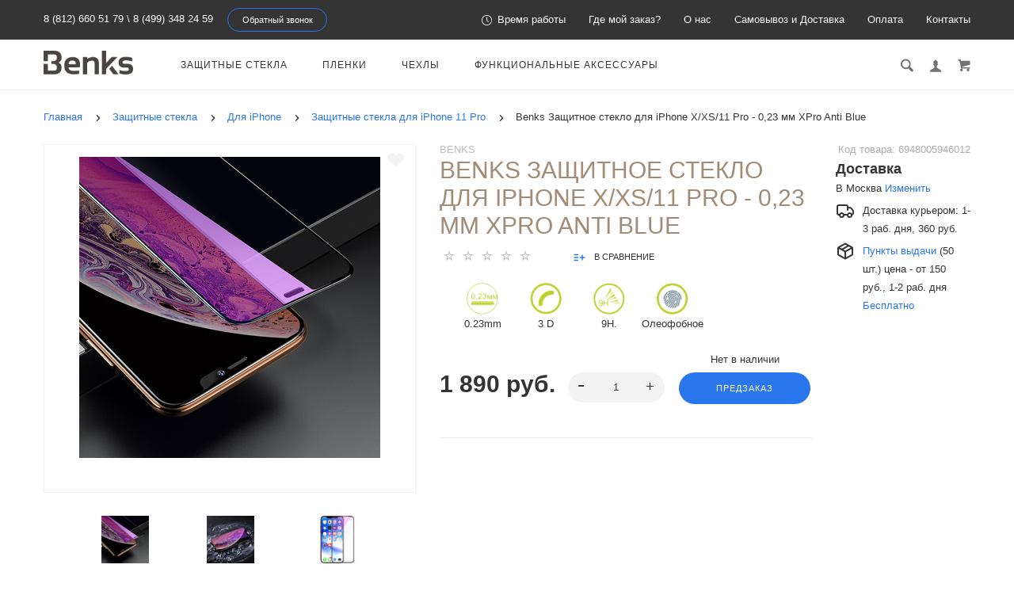

--- FILE ---
content_type: text/html; charset=utf-8
request_url: https://protect-sc.ru/stekla/dlya-iphone/zashchitnye-stekla-dlya-iphone-11-pro/benks-zaschitnoe-steklo-dlya-iphone-x-xs-11-pro-0-23-mm-xpro-anti-blue-559
body_size: 37777
content:
<!doctype html> <html dir="ltr" lang="ru"> <head> <meta charset="utf-8"> <meta http-equiv="x-ua-compatible" content="ie=edge"> <base href="https://protect-sc.ru/" /> <title>Купить Benks защитное стекло 3D для iPhone XS/11 Pro  5,8</title> <meta name="description" content="Защитное стекло для iPhone X/XS/11 Pro 5,8&quot; серии XPro Ani Blue Light позволит сохранить Ваше зрение и защитить его от вредных излучений. Полное покрытие дисплея. Скидки и акции для всех покупателей. Самовывоз в Москве и Петербурге."> <meta name="google-site-verification" content="U2O7xYegzZ8ajDADGhvh-0PorGe4f76p2DhwuOnEUV8"> <meta name="viewport" content="width=device-width, initial-scale=1"> <meta name="format-detection" content="telephone=no"> <meta name="MobileOptimized" content="320"> <link rel="apple-touch-icon" sizes="180x180" href="https://protect-sc.ru/image/catalog/180.png"> <link rel="icon" type="image/png" href="https://protect-sc.ru/image/catalog/32-32.png" sizes="32x32"> <link rel="icon" type="image/png" href="https://protect-sc.ru/image/catalog/16-16.png" sizes="16x16"> <link rel="preconnect" href="//www.gstatic.com"/> <link rel="preconnect" href="//yastatic.net"/> <link rel="preload" href="catalog/view/theme/theme_lightshop/fonts/Ubuntu/Ubuntu.woff2" as="font" crossorigin="anonymous"> <link rel="preload" href="catalog/view/theme/theme_lightshop/fonts/Ubuntu/Ubuntu.woff" as="font" crossorigin="anonymous"> <link rel="stylesheet" href="catalog/view/theme/theme_lightshop/css/widgets.css?v2.1.0"> <link rel="stylesheet" href="catalog/view/theme/theme_lightshop/css/main.css?v2.1.0"> <link href="catalog/view/javascript/progroman/progroman.city-manager.css" type="text/css" rel="stylesheet" media="screen"> <link href="catalog/view/theme/default/stylesheet/sr_delivery.css" type="text/css" rel="stylesheet" media="screen"> <link href="catalog/view/javascript/jquery/datetimepicker/bootstrap-datetimepicker.min.css" type="text/css" rel="stylesheet" media="screen"> <style>
[for="shipping_method-cdek.tariff_12_MRG"] .shipping-method__description{
  display:block
}
</style> <link href="https://protect-sc.ru/stekla/dlya-iphone/zashchitnye-stekla-dlya-iphone-11-pro/benks-zaschitnoe-steklo-dlya-iphone-x-xs-11-pro-0-23-mm-xpro-anti-blue-559" rel="canonical"> <link href="https://protect-sc.ru/image/catalog/16-16.png" rel="icon"> <script src="catalog/view/javascript/theme_lightshop/jquery-2.2.4.min.js?v2.1.0"></script> <!-- Scripts load --> <script src="catalog/view/javascript/theme_lightshop/jquery-ui.min.js?v2.1.0"></script> <script src="catalog/view/javascript/theme_lightshop/widgets.js?v2.1.0"></script> <script src="catalog/view/javascript/progroman/jquery.progroman.autocomplete.js"></script> <script src="catalog/view/javascript/progroman/jquery.progroman.city-manager.js"></script> <script src="https://api-maps.yandex.ru/2.1/?apikey=dffaf481-bde8-4752-8d2c-c8876043f642&lang=ru_RU&load=package.standard,package.geoObjects"></script> <script src="catalog/view/javascript/sr_delivery.js"></script> <script src="catalog/view/javascript/theme_lightshop/guiders.js"></script> <script src="catalog/view/javascript/jquery/datetimepicker/moment.js"></script> <script src="catalog/view/javascript/jquery/datetimepicker/locale/ru-ru.js"></script> <script src="catalog/view/javascript/jquery/datetimepicker/bootstrap-datetimepicker.min.js"></script> <script src="catalog/view/javascript/uploader.min.js"></script> <script src="catalog/view/javascript/theme_lightshop/functions.js?v2.1.0"></script> <script>function refreshcart() {
$('#custcart').load('index.php?route=common/cart&custcart=1');
}

function reloadAll() {
$.ajax({
url: 'index.php?route=checkout/shippay_method/refreshmetods',
type: 'post',
data: $('#collapse-shipping-method input[type=\'radio\']:checked, #collapse-shipping-method input[type=\'checkbox\']:checked,#collapse-shipping-method textarea'),
dataType: 'json',
beforeSend: function() {
//        	$('#button-payment-method').attr('disabled', 'disabled');
},
complete: function() {
refreshcart();


$.ajax({
url: 'index.php?route=checkout/confirm',
dataType: 'html',
success: function(html) {
$.ajax({
url: 'index.php?route=checkout/shippay_method',
dataType: 'html',
complete: function() {
$('#button-shipping-address').removeAttr('disabled');
},
success: function(html) {
$('#collapse-shipping-method').html(html);

$('#collapse-shipping-method').parent().addClass('pass');
 

//									$('#collapse-shipping-method').parent().find('.checkout__title').trigger('click');	

$('#collapse-payment-method').parent().find('.checkout__title h3').html('<?php echo $text_checkout_payment_method; ?>');
$('#collapse-checkout-confirm').parent().find('.checkout__title h3').html('<?php echo $text_checkout_confirm; ?>');

svgFix();
},
error: function(xhr, ajaxOptions, thrownError) {
alert(thrownError + "\r\n" + xhr.statusText + "\r\n" + xhr.responseText);
}
});
},
error: function(xhr, ajaxOptions, thrownError) {
alert(thrownError + "\r\n" + xhr.statusText + "\r\n" + xhr.responseText);
}
});	

},
success: function(json) {

},
});

};
$(document).delegate('#collapse-shipping-method input[type=\'radio\']', 'click', function() {
refreshmetods();
});
$(document).delegate('#collapse-shipping-method textarea', 'change', function() {
refreshmetods();
});


</script> <meta property="og:title" content="Купить Benks защитное стекло 3D для iPhone XS/11 Pro  5,8" /> <meta property="og:description" content="Защитное стекло для iPhone X/XS/11 Pro 5,8&quot; серии XPro Ani Blue Light позволит сохранить Ваше зрение и защитить его от вредных излучений. Полное покрытие дисплея. Скидки и акции для всех покупателей. Самовывоз в Москве и Петербурге."> <meta property="og:type" content="website"> <meta property="og:url" content="https://protect-sc.ru/stekla/dlya-iphone/zashchitnye-stekla-dlya-iphone-11-pro/benks-zaschitnoe-steklo-dlya-iphone-x-xs-11-pro-0-23-mm-xpro-anti-blue-559"> <meta property="og:image" content="https://protect-sc.ru/image/cache/catalog/Benks/9/ges-stories-virtuemart-product-xpro-anti-blue-iphone-xs-58-1-380x380.jpg"> <meta property="og:site_name" content="Benks Shop"> <meta name="theme-color" content="#ffffff"> <!-- Google Tag Manager --> <script>(function(w,d,s,l,i){w[l]=w[l]||[];w[l].push({'gtm.start':
new Date().getTime(),event:'gtm.js'});var f=d.getElementsByTagName(s)[0],
j=d.createElement(s),dl=l!='dataLayer'?'&l='+l:'';j.async=true;j.src=
'https://www.googletagmanager.com/gtm.js?id='+i+dl;f.parentNode.insertBefore(j,f);
})(window,document,'script','dataLayer','GTM-NS3V6MW');</script> <!-- End Google Tag Manager --> </head> <body class="product-product-559" > <!-- Google Tag Manager (noscript) --> <noscript><iframe src="https://www.googletagmanager.com/ns.html?id=GTM-NS3V6MW"
height="0" width="0" style="display:none;visibility:hidden"></iframe></noscript> <!-- End Google Tag Manager (noscript) --> <div style="position: absolute;	left: -9999px;"> <svg xmlns="http://www.w3.org/2000/svg" xmlns:xlink="http://www.w3.org/1999/xlink"><symbol viewBox="0 0 20 20" id="add-to-list"><path d="M19.4 9H16V5.6c0-.6-.4-.6-1-.6s-1 0-1 .6V9h-3.4c-.6 0-.6.4-.6 1s0 1 .6 1H14v3.4c0 .6.4.6 1 .6s1 0 1-.6V11h3.4c.6 0 .6-.4.6-1s0-1-.6-1zm-12 0H.6C0 9 0 9.4 0 10s0 1 .6 1h6.8c.6 0 .6-.4.6-1s0-1-.6-1zm0 5H.6c-.6 0-.6.4-.6 1s0 1 .6 1h6.8c.6 0 .6-.4.6-1s0-1-.6-1zm0-10H.6C0 4 0 4.4 0 5s0 1 .6 1h6.8C8 6 8 5.6 8 5s0-1-.6-1z"/></symbol><symbol viewBox="0 0 18.3 11" id="arrow-long-right"><path d="M13 11V7.5H0v-4h13V0l5.3 5.5L13 11z"/></symbol><symbol viewBox="0 0 291.9 426.1" id="bill"><path d="M116.54 2.05l-2.65 2.1-.25 54.65-.25 54.7-9.5.55c-14.15.9-21.7 5.5-27.2 16.75l-3.3 6.65-.3 19.65-.35 19.65-8.35.45c-22.15 1.15-30.6 11.45-31.5 38.3l-.5 16-5.7.7c-10.3 1.3-18.25 7.05-23.55 17.1l-2.75 5.2-.35 26c-1.25 94.5 27.4 136.95 97.55 144.6 31.55 3.4 50.35-2 67.9-19.5 18.05-18.05 20.2-25.5 21.1-74.35l.6-31.25h48.8c51.55 0 52.7-.1 54.8-4.65 1.9-4.15 1.55-287.6-.35-291.3-2.2-4.2 1.15-4.05-88-4.05-82.65 0-83.3 0-85.9 2.05zm135 18.05c.35 9.1 9.05 18.95 18.15 20.45 2.05.35 4.25.8 4.95 1 1 .3 1.25 23.15 1.25 109.9V261h-2.75c-9.35.05-19.3 9.35-21.7 20.25l-.6 2.75h-63.95l-.15-36.25c-.2-52.3-.25-54.4-2.65-60.5l-2-5.25h2.65c9.95-.05 18.5-7.3 22.25-18.9l2.3-7.1h11.8c10.55 0 11.8.2 11.8 1.75 0 2.6-4.3 11.3-7.35 14.9-3.4 4-3.5 3.55 2.5 7.95l5.15 3.8 3.8-4.3c4.1-4.55 7.6-12.7 8.55-19.7l.6-4.3 5.65-.3 5.6-.3.3-4.7.3-4.7-5.7-.3-5.75-.3-1.35-5.9c-3.05-13.45-11.5-20.6-24.3-20.6-11.9 0-18.35 5.85-23.05 21l-1.7 5.5-10.65.3c-8.1.2-10.6-.05-10.6-1 0-1.9 5.6-13.45 6.9-14.25.6-.35 1.1-1.05 1.1-1.5 0-.9-9.25-8.05-10.35-8.05-1.75 0-8.25 12-9.75 17.85l-1.65 6.65-5.7.3-5.65.3.3 4.7.3 4.7 5.45.5c5.45.5 5.5.55 6.3 4.4.95 4.7.75 4.95-2.6 3.65-8-3.05-17.2-2.25-27.9 2.4-1.65.7-1.75-2.6-1.75-62.35V41h2.75c9.4-.1 20.1-11.1 20.5-21.05l.15-3.95h98.1l.15 4.1zm-138.3 156.55c.35 25.7.65 63.2.65 83.45v36.75l2.65 2.1c3.65 2.85 7 2.6 10.45-.85l2.9-2.95v-49.8c0-31.2.4-51.25 1.05-53.55 4.95-17.8 31.1-17.35 37.9.6 1.8 4.7 1.55 164.4-.3 174.3-5.55 30.65-30.15 46.1-67.3 42.35-61.2-6.15-84.6-39.8-84.8-122.05-.05-34.3 1.15-38.1 12.4-38.4l3.55-.1.55 20.5c.3 11.25.65 20.6.75 20.7 1.35 1.55 6.7 3.2 8.7 2.7 6.55-1.65 6.5-1.4 6.5-46.65 0-50.85.15-51.3 17.1-52.5l6.9-.5v32.35c.05 34.8.25 36.3 5.15 38.65 3.25 1.55 8.35 0 10.1-3.1.95-1.65 1.25-16.3 1.25-61.15 0-57.2.05-59.1 2-62.4 2.85-4.8 7.7-7.1 15.05-7.1h6.1l.7 46.65zm116.25-39.25c2.1 2.1 3.4 4.4 3.4 6v2.6h-9.95c-11.05 0-11.45-.2-9.55-4.7 3.45-8.15 10.2-9.8 16.1-3.9zm-36.6 19.85c-.05 8.35-11.85 12.25-16.3 5.4-4.1-6.3-3.75-6.65 6.75-6.65 6.95 0 9.55.35 9.55 1.25z"/></symbol><symbol viewBox="0 0 27 26" id="burger"><defs><clipPath id="ada"><path d="M18 75h21a3 3 0 0 1 3 3v19a3 3 0 0 1-3 3H18a3 3 0 0 1-3-3V78a3 3 0 0 1 3-3z" fill="#fff"/></clipPath></defs><path d="M18 75h21a3 3 0 0 1 3 3v19a3 3 0 0 1-3 3H18a3 3 0 0 1-3-3V78a3 3 0 0 1 3-3z" fill="none" stroke-dasharray="0" stroke="#2a77ed" stroke-miterlimit="50" stroke-width="2" clip-path="url(#a&quot;)" transform="translate(-15 -74)"/><path d="M8 9.999v-1h11v1zm0 4v-1h6.602v1zm0 4v-1h11v1z" fill="#2a77ed"/></symbol><symbol viewBox="0 0 18 18" id="calendar"><path d="M16 2h-1v2h-3V2H6v2H3V2H2C.9 2 0 2.9 0 4v12c0 1.1.9 2 2 2h14c1.1 0 2-.9 2-2V4c0-1.1-.9-2-2-2zm0 14H2V8h14v8zM5.5 0h-2v3.5h2V0zm9 0h-2v3.5h2V0z"/></symbol><symbol viewBox="0 0 5.2 9.2" id="chevron-small-left"><path d="M5 8c.3.3.3.7 0 1-.3.3-.7.3-1 0L.2 5.1c-.3-.3-.3-.7 0-1L4 .2c.3-.3.7-.3 1 0 .3.3.3.7 0 1L1.9 4.6 5 8z"/></symbol><symbol viewBox="0 0 16.8 16.8" id="cog"><path d="M15.2 8.4c0-1 .6-1.9 1.6-2.4-.2-.6-.4-1.1-.7-1.7-1.1.3-2-.1-2.7-.9-.7-.7-1-1.6-.7-2.7C12.2.4 11.6.2 11 0c-.6 1-1.6 1.6-2.6 1.6S6.3 1 5.8 0c-.6.2-1.2.4-1.7.7.3 1.1.1 2-.7 2.7-.7.7-1.6 1.2-2.7.9C.4 4.8.2 5.4 0 6c1 .6 1.6 1.4 1.6 2.4S1 10.5 0 11c.2.6.4 1.1.7 1.7 1.1-.3 2-.1 2.7.7.7.7 1 1.6.7 2.7.5.3 1.1.5 1.7.7.6-1 1.6-1.6 2.6-1.6s2.1.6 2.6 1.6c.6-.2 1.1-.4 1.7-.7-.3-1.1-.1-2 .7-2.7.7-.7 1.6-1.2 2.7-.9.3-.5.5-1.1.7-1.7-1-.5-1.6-1.4-1.6-2.4zm-6.8 3.7c-2 0-3.7-1.6-3.7-3.7 0-2 1.6-3.7 3.7-3.7 2 0 3.7 1.6 3.7 3.7 0 2-1.7 3.7-3.7 3.7z"/></symbol><symbol viewBox="0 0 20 14" id="credit-card"><path d="M18 0H2C.9 0 0 .9 0 2v10c0 1.1.9 2 2 2h16c1.1 0 2-.9 2-2V2c0-1.1-.9-2-2-2zm0 12H2V6h16v6zm0-9H2V2h16v1zM4 8.1v.6h.6v-.6H4zm3.6 1.2v.6h1.2v-.6h.6v-.6h.6v-.6H8.8v.6h-.6v.6h-.6zm2.4.6v-.6h-.6v.6h.6zm-3 0v-.6H5.8v.6H7zm.6-1.2h.6v-.6H7v1.2h.6v-.6zm-2.4.6h.6v-.6h.6v-.6H5.2v.6h-.6v.6H4v.6h1.2v-.6z"/></symbol><symbol viewBox="0 0 900.000000 900.000000" id="cross"><g transform="matrix(.1 0 0 -.1 0 900)"><path d="M4123 [base64] 0-870 19-205 73-514 114-665 7-25 21-74 30-110 34-125 124-389 175-510 75-179 241-510 276-551 8-8 14-19 14-23 0-5 14-28 30-53 17-24 30-46 30-48 0-8 154-231 214-310 143-188 240-299 416-475 129-130 239-230 380-343 30-25 216-162 232-172 9-5 51-34 93-62 41-29 77-53 80-53 2 0 24-13 48-30 25-16 48-30 53-30 4 0 15-6 23-14 41-35 372-201 551-276 122-51 376-138 510-175 36-9 85-23 110-30 151-41 460-95 665-114 143-14 727-14 870 0 205 19 514 73 665 114 25 7 74 21 110 30 134 37 388 124 510 175 179 75 510 241 551 276 8 8 19 14 23 14 5 0 28 14 53 30 24 17 46 30 48 30 13 0 309 209 405 287 259 208 521 470 720 719 84 105 290 395 290 409 0 2 14 24 30 48 17 25 30 48 30 53 0 4 6 15 14 23 35 41 201 372 276 551 46 110 143 386 160 455 4 17 18 66 30 110 33 117 52 202 60 270 5 33 13 78 19 100 15 58 33 195 40 305 7 96 15 125 32 115 5-4 9 138 9 365 0 245-3 369-10 365-17-10-30 42-30 118-1 40-7 101-15 137s-14 84-15 108c0 23-7 59-15 79-8 19-15 53-15 74 0 37-6 67-47 224-52 201-135 453-203 615-76 183-240 509-276 551-8 8-14 20-14 26 0 5-13 29-30 51-16 23-30 44-30 47 0 8-152 228-214 310-79 104-127 163-241 295-39 45-310 316-355 355-132 114-191 162-295 241-82 62-302 214-310 214-3 0-24 14-47 30-22 17-45 30-49 30s-27 12-51 28c-69 44-76 47-223 120-242 121-486 221-660 272-207 61-364 102-445 116-14 3-59 11-100 19-122 23-269 44-365 52-63 6-89 12-87 21 1 9-77 12-368 12s-369-3-367-12zm792-584c167-21 309-43 380-59 166-39 244-59 400-105 51-15 119-40 137-50 10-6 23-10 30-10 33 0 399-168 550-253 349-197 636-421 927-721 261-271 470-565 658-926 59-115 183-396 183-417 0-7 4-21 10-31 10-18 35-86 50-137 91-308 126-476 165-781 22-169 22-692 0-853-43-316-79-488-165-776-15-53-40-119-50-137-6-10-10-24-10-31s-29-80-64-162c-139-321-282-567-494-850-63-84-105-134-217-261-29-34-152-157-211-214-227-216-493-413-767-569-155-87-531-261-567-261-9 0-20-4-25-8-11-10-178-66-265-89-249-66-404-96-665-128-152-19-663-22-785-5-41 6-100 13-130 16-134 12-357 58-580 117-87 23-254 79-265 89-5 4-16 8-25 8-36 0-400 168-567 262-238 134-477 306-709 513-285 254-586 631-783 978-90 161-261 530-261 564 0 7-4 21-10 31-22 38-65 176-113 362-46 180-72 324-102 557-22 171-22 690 0 852 25 184 46 311 61 376 41 177 58 244 104 400 15 51 40 119 50 137 6 10 10 23 10 30 0 33 168 399 253 550 359 637 875 1152 1515 1515 148 83 516 253 550 253 7 0 20 4 30 10 18 10 86 35 137 50 156 46 234 66 400 105 57 13 150 28 345 56 200 29 664 31 885 3z"/><path d="M5825 6171c-16-4-46-16-65-26s-307-290-640-622c-333-333-613-609-622-614-15-8-116 89-613 586-328 327-613 606-633 619-20 14-63 32-94 42-54 16-60 16-120 0-117-32-182-97-214-214-16-60-16-66 0-120 10-31 28-73 40-92 13-19 292-304 620-632 512-511 596-600 587-615-5-10-280-289-610-619-666-667-651-648-651-774 0-81 23-134 83-194 59-59 123-86 202-86 119 0 114-4 777 660 329 329 606 601 614 604 12 4 181-159 608-585 325-325 605-603 623-616 44-34 147-65 189-57 132 25 209 92 248 217 18 56 18 62 1 123-9 35-30 82-46 103-15 22-294 305-618 630-405 405-589 595-585 605 3 8 279 289 614 623 411 412 615 623 631 653 19 37 23 60 23 130 0 74-4 91-27 130-54 92-127 139-224 145-37 2-81 1-98-4z"/></g></symbol><symbol viewBox="0 0 17.2 17.2" id="direction"><path d="M17 .2c-.6-.6-1.1 0-3 .9C8.8 3.6 0 8.5 0 8.5l7.6 1.1 1.1 7.6s5-8.8 7.4-13.9C17 1.4 17.5.8 17 .2zm-1.9 2L9.6 12.4l-.5-4.6 6-5.6z"/></symbol><symbol viewBox="0 0 18.4 4.4" id="dots-three-horizontal"><path d="M9.2 0C8 0 7 1 7 2.2s1 2.2 2.2 2.2 2.2-1 2.2-2.2S10.4 0 9.2 0zm-7 0C1 0 0 1 0 2.2s1 2.2 2.2 2.2 2.2-1 2.2-2.2S3.4 0 2.2 0zm14 0C15 0 14 1 14 2.2s1 2.2 2.2 2.2 2.2-1 2.2-2.2-1-2.2-2.2-2.2z"/></symbol><symbol viewBox="0 0 20 11.2" id="eye"><path d="M10 0C3.4 0 0 4.8 0 5.6c0 .8 3.4 5.6 10 5.6s10-4.8 10-5.6C20 4.8 16.6 0 10 0zm0 9.9C7.5 9.9 5.6 8 5.6 5.6s2-4.3 4.4-4.3 4.4 1.9 4.4 4.3-1.9 4.3-4.4 4.3zm0-4.3c-.4-.4.7-2.2 0-2.2-1.2 0-2.2 1-2.2 2.2s1 2.2 2.2 2.2c1.2 0 2.2-1 2.2-2.2 0-.5-1.9.4-2.2 0z"/></symbol><symbol viewBox="0 0 18 18" id="facebook"><path d="M16 0H2C.9 0 0 .9 0 2v14c0 1.1.9 2 2 2h7v-7H7V8.5h2v-2c0-2.2 1.2-3.7 3.8-3.7h1.8v2.6h-1.2c-1 0-1.4.7-1.4 1.4v1.7h2.6L14 11h-2v7h4c1.1 0 2-.9 2-2V2c0-1.1-.9-2-2-2z"/></symbol><symbol viewBox="0 0 18 17.6" id="google"><path d="M.9 4.4c0 1.5.5 2.6 1.5 3.2.8.5 1.7.6 2.2.6h.3s-.2 1 .6 2c-1.3 0-5.5.3-5.5 3.7 0 3.5 3.9 3.7 4.6 3.7H4.9c.5 0 1.8-.1 3-.6 1.5-.8 2.3-2.1 2.3-3.9 0-1.8-1.2-2.8-2.1-3.6-.5-.5-1-.9-1-1.3s.3-.7.8-1.1c.7-.6 1.3-1.4 1.3-3.1C9.2 2.5 9 1.6 7.8.9c.2 0 .6-.1.8-.1.6-.1 1.6-.2 1.6-.7V0H5.6S.9.2.9 4.4zm7.5 9c.1 1.4-1.1 2.4-2.9 2.6-1.8.1-3.3-.7-3.4-2.1 0-.7.3-1.3.8-1.9.6-.5 1.4-.9 2.3-.9h.3c1.6 0 2.8 1 2.9 2.3zm-1.2-10C7.6 5 6.9 6.7 5.9 7h-.4c-1 0-2-1-2.3-2.4-.2-.8-.2-1.5 0-2.1.2-.6.6-1.1 1.2-1.2.1 0 .3-.1.4-.1 1.1 0 1.9.5 2.4 2.2zM15 6.8v-3h-2v3h-3v2h3v3h2v-3h3v-2h-3z"/></symbol><symbol viewBox="0 0 293.1 211" id="hanger"><path d="M138.24 1c-16.55 4.2-28.05 18.75-28.2 35.5-.05 9.65 1.75 13.5 6.35 13.5 4.25 0 5-1.7 4.85-11.05-.3-18.25 13.9-30.85 30.5-27.05 27.9 6.3 26.3 45.55-2 50.15-8.45 1.35-8.7 1.85-9.1 17.25l-.35 13.2-27.1 16.5c-27.9 16.95-76.9 47.05-93.65 57.55-23 14.4-26.1 31.9-7.15 41.2l5.6 2.75h257l5.85-2.85c18.85-9.3 15.75-26.65-7.4-41.1-17.95-11.25-66.6-41.1-93.7-57.55l-27.2-16.5v-9.6l-.05-9.6 4.25-1.25c21.65-6.3 32.4-30.5 22.7-50.95-7-14.9-25.7-24-41.2-20.1zm57.25 130.55c68.35 41.8 81.75 50.3 84 53.2 4.3 5.4 1.2 12-6.6 14.15-5.45 1.5-247.35 1.5-252.8 0-7.85-2.15-10.9-8.75-6.6-14.2 2.2-2.75 21.85-15.2 82.5-52.15 21.45-13.1 41.45-25.3 44.45-27.2 3.05-1.85 5.75-3.35 6.1-3.35s22.35 13.3 48.95 29.55z"/></symbol><symbol viewBox="0 0 17.2 14" id="heart"><path d="M15.8 1.2c-1.7-1.5-4.4-1.5-6.1 0l-1.1 1-1.1-1C5.8-.3 3.1-.3 1.4 1.2c-1.9 1.7-1.9 4.5 0 6.2L8.6 14l7.2-6.6c1.9-1.7 1.9-4.5 0-6.2z"/></symbol><symbol viewBox="0 0 18 18" id="instagram"><path d="M17.946 5.29a6.606 6.606 0 0 0-.418-2.185 4.412 4.412 0 0 0-1.039-1.594A4.412 4.412 0 0 0 14.895.472a6.606 6.606 0 0 0-2.184-.418C11.75.01 11.444 0 9 0S6.25.01 5.29.054a6.606 6.606 0 0 0-2.185.418A4.412 4.412 0 0 0 1.51 1.511 4.412 4.412 0 0 0 .472 3.105a6.606 6.606 0 0 0-.418 2.184C.01 6.25 0 6.556 0 9s.01 2.75.054 3.71a6.606 6.606 0 0 0 .418 2.185 4.412 4.412 0 0 0 1.039 1.594 4.411 4.411 0 0 0 1.594 1.039 6.606 6.606 0 0 0 2.184.418C6.25 17.99 6.556 18 9 18s2.75-.01 3.71-.054a6.606 6.606 0 0 0 2.185-.418 4.602 4.602 0 0 0 2.633-2.633 6.606 6.606 0 0 0 .418-2.184C17.99 11.75 18 11.444 18 9s-.01-2.75-.054-3.71zm-1.62 7.347a4.978 4.978 0 0 1-.31 1.67 2.98 2.98 0 0 1-1.708 1.709 4.979 4.979 0 0 1-1.671.31c-.95.043-1.234.052-3.637.052s-2.688-.009-3.637-.052a4.979 4.979 0 0 1-1.67-.31 2.788 2.788 0 0 1-1.036-.673 2.788 2.788 0 0 1-.673-1.035 4.978 4.978 0 0 1-.31-1.671c-.043-.95-.052-1.234-.052-3.637s.009-2.688.052-3.637a4.979 4.979 0 0 1 .31-1.67 2.788 2.788 0 0 1 .673-1.036 2.788 2.788 0 0 1 1.035-.673 4.979 4.979 0 0 1 1.671-.31c.95-.043 1.234-.052 3.637-.052s2.688.009 3.637.052a4.979 4.979 0 0 1 1.67.31 2.788 2.788 0 0 1 1.036.673 2.788 2.788 0 0 1 .673 1.035 4.979 4.979 0 0 1 .31 1.671c.043.95.052 1.234.052 3.637s-.009 2.688-.052 3.637zM9 4.378A4.622 4.622 0 1 0 13.622 9 4.622 4.622 0 0 0 9 4.378zM9 12a3 3 0 1 1 3-3 3 3 0 0 1-3 3zm5.884-7.804a1.08 1.08 0 1 1-1.08-1.08 1.08 1.08 0 0 1 1.08 1.08z"/></symbol><symbol viewBox="0 0 297.2 275.4" id="like"><path d="M141.5 2.18c-17.4 6.2-18.75 8.65-18.55 34.6.2 30.7-2.9 40.05-19.45 58.6-25.65 28.75-60.5 46-92.8 46.05-4.8 0-6.2.4-8.25 2.45L0 146.33v53.95c0 48.25.15 54 1.6 54.55.85.35 15.05.6 31.55.6 34.2 0 32.6-.35 41 8.8 2.95 3.2 6.95 6.9 8.85 8.25l3.5 2.45h153l5.65-2.3c13.9-5.6 20.35-14.45 20.35-27.9 0-7.6.2-8.3 2.35-9.5 11-5.85 18.8-24.1 16.2-37.7l-1.05-5.4 4.1-4.4c7.5-8.15 10.85-19.6 8.85-30.45-1.1-6.1-4.9-15.1-6.95-16.35-.6-.35-.05-1.9 1.45-3.85 9.7-12.7 8.8-29-2.15-38.6-7.95-7-8.25-7.05-57.9-7.05-24.35 0-44.5-.35-44.75-.8-.3-.4-.05-4.35.55-8.75 7.45-55.75-12.5-91.25-44.7-79.7zm18.3 13.65c5.85 3.05 9.25 8.65 12.3 20.4 3.15 11.9 2.75 24.55-1.7 58.8-1.25 9.8-4.1 9.3 53.5 9.6 45.25.25 49.9.45 52.85 2.05 9.8 5.35 9.15 18.2-1.25 25.55-2.45 1.75-4.5 3.85-4.5 4.7 0 1.3-3.95 1.5-31.35 1.5-35.1 0-36.65.3-36.65 7 0 6.9 1.05 7.1 41.4 6.95l36.05-.1 1.2 3.35c2.1 5.75 1.6 11.95-1.4 17.85l-2.75 5.45-35.35.5-35.35.5-1.9 2.35c-2.5 3.1-2.4 6 .25 8.85l2.2 2.3h61.45l1.1 3.15c3.35 9.55-3.3 27.85-8.95 24.8-1.05-.55-12.9-.95-27.25-.95-28.75 0-30.05.3-30.05 7 0 6.5 1.8 7 25.3 7h20.75l1.75 3.9c2.45 5.45 1.35 11.2-3.1 16.15-6.45 7.15-4.05 6.95-84.95 6.95H91.15l-8.35-8.35c-11.6-11.6-11.7-11.65-43.5-11.65H14v-85.95l2.25-.4c1.25-.25 7.2-1.2 13.25-2.15 34.9-5.4 71.8-28.9 92.3-58.75 12.3-17.9 14.15-24.85 14.2-52.35 0-23.4-.2-22.7 7.05-25.8 4.4-1.95 13.25-2 16.75-.2z"/></symbol><symbol viewBox="0 0 20 20" id="list"><path d="M14.4 9H8.6c-.552 0-.6.447-.6 1s.048 1 .6 1h5.8c.552 0 .6-.447.6-1s-.048-1-.6-1zm2 5H8.6c-.552 0-.6.447-.6 1s.048 1 .6 1h7.8c.552 0 .6-.447.6-1s-.048-1-.6-1zM8.6 6h7.8c.552 0 .6-.447.6-1s-.048-1-.6-1H8.6c-.552 0-.6.447-.6 1s.048 1 .6 1zM5.4 9H3.6c-.552 0-.6.447-.6 1s.048 1 .6 1h1.8c.552 0 .6-.447.6-1s-.048-1-.6-1zm0 5H3.6c-.552 0-.6.447-.6 1s.048 1 .6 1h1.8c.552 0 .6-.447.6-1s-.048-1-.6-1zm0-10H3.6c-.552 0-.6.447-.6 1s.048 1 .6 1h1.8c.552 0 .6-.447.6-1s-.048-1-.6-1z"/></symbol><symbol viewBox="0 0 10 16" id="location-pin"><path d="M5 0C2.2 0 0 2.2 0 5c0 4.8 5 11 5 11s5-6.2 5-11c0-2.8-2.2-5-5-5zm0 7.8c-1.5 0-2.7-1.2-2.7-2.7S3.5 2.4 5 2.4c1.5 0 2.7 1.2 2.7 2.7S6.5 7.8 5 7.8z"/></symbol><symbol viewBox="0 0 15.8 15.8" id="magnifying-glass"><path d="M15.4 13.4l-3.8-3.8c.6-.9.9-2 .9-3.2C12.6 3 9.6 0 6.2 0S0 2.8 0 6.2c0 3.4 3 6.4 6.4 6.4 1.1 0 2.2-.3 3.1-.8l3.8 3.8c.4.4 1 .4 1.3 0l.9-.9c.5-.5.3-1-.1-1.3zM1.9 6.2c0-2.4 1.9-4.3 4.3-4.3s4.5 2.1 4.5 4.5-1.9 4.3-4.3 4.3-4.5-2.1-4.5-4.5z"/></symbol><symbol viewBox="0 0 18 12" id="mail"><path d="M.6 1.3c.5.3 7.2 3.9 7.5 4 .2.1.5.2.9.2.3 0 .7-.1.9-.2s7-3.8 7.5-4c.5-.3.9-1.3 0-1.3H.5c-.9 0-.4 1 .1 1.3zm17 2.2c-.6.3-7.4 3.8-7.7 4s-.6.2-.9.2-.6 0-.9-.2C7.8 7.3 1 3.8.4 3.5c-.4-.2-.4 0-.4.2V11c0 .4.6 1 1 1h16c.4 0 1-.6 1-1V3.7c0-.2 0-.4-.4-.2z"/></symbol><symbol viewBox="0 0 20 19" id="l-map"><path d="M19.4 3.1l-6-3c-.3-.1-.6-.1-.9 0L6.9 2.9 1.3 1.1C1 .9.7 1 .4 1.2c-.2.2-.4.5-.4.8v13c0 .4.2.7.6.9l6 3c.1.1.2.1.4.1s.3 0 .4-.1l5.6-2.8 5.6 1.9c.3.1.6 0 .9-.1.3-.2.4-.5.4-.8V4c.1-.4-.1-.7-.5-.9zM8 4.6l4-2v11.8l-4 2V4.6zM2 3.4l4 1.3v11.7l-4-2v-11zm16 12.2l-4-1.3V2.6l4 2v11z"/></symbol><symbol viewBox="0 0 900.000000 855.000000" id="menu"><g transform="matrix(.1 0 0 -.1 0 855)"><path d="M820 8536c0-9-16-17-42-21-88-14-243-78-315-131-17-13-36-24-40-24-29 0-283-273-283-304 0-3-13-27-28-53-16-26-31-57-34-68-4-11-16-45-27-75-54-140-51 79-51-3595C0 697-1 823 40 694c19-57 52-131 94-209 31-56 134-181 202-244 43-39 81-71 85-71 5 0 27-13 51-28C566 79 661 40 780 14c98-21 7322-21 7420 0 119 26 214 65 308 128 24 15 46 28 51 28 27 0 281 274 281 304 0 3 13 27 28 53 16 26 31 57 34 68 4 11 18 52 32 90 14 39 26 82 26 97 0 37 10 58 26 58 12 0 14 504 14 3425s-2 3425-14 3425c-16 0-26 21-26 58 0 15-12 59-26 97-14 39-28 79-32 90-3 11-18 42-34 68-15 26-28 50-28 53 0 31-254 304-283 304-4 0-23 11-40 24-72 53-227 117-314 131-27 4-43 12-43 21 0 12-516 14-3670 14s-3670-2-3670-14zm7320-345c227-68 407-234 472-436 9-28 22-68 30-90 17-54 25-6657 7-6745-27-135-38-166-92-262-87-155-235-268-412-315-67-17-204-18-3655-18s-3588 1-3655 18c-177 47-325 160-412 315-54 95-64 125-92 261-16 76-16 6616 0 6692 28 136 38 166 92 261 68 121 164 208 304 277 32 16 74 31 93 35 19 3 53 10 75 15 23 5 1581 8 3620 7 2961-1 3588-4 3625-15z"/><path d="M2694 5757c-2-7-3-82-2-167l3-155 1819-3c1449-2 1821 0 1828 10 9 15 11 289 2 312-6 15-176 16-1825 16-1478 0-1821-2-1825-13zM2694 4397c-2-7-3-82-2-167l3-155h2180l3 159c2 121-1 161-10 168-7 4-498 8-1091 8-872 0-1079-2-1083-13zM2697 3043c-9-8-9-306-1-327 6-15 175-16 1814-16 1631 0 1810 2 1824 16 13 13 16 42 16 163 0 101-4 151-12 159-9 9-428 12-1823 12-997 0-1815-3-1818-7z"/></g></symbol><symbol viewBox="0 0 874.9 710.4" id="open"><g transform="matrix(.1 0 0 -.1 0 732)"><path d="M3433.6 7318.4c-108-20-136-28-177-51-107-61-175-144-213-260-17-53-17-167 0-247 6-29-32-68-994-1028-551-549-999-1002-996-1007s24-3 48 5c40 12 109 31 222 61 122 32 173 46 221 59 28 8 59 15 69 15 12 0 336 317 835 815 449 448 822 815 829 815s41-7 75-16c153-40 291-1 409 117l70 70 46-14c43-14 100-29 231-64 72-19 148-40 213-57 28-8 81-22 117-31 36-10 85-23 110-30 42-12 110-30 225-60 107-28 182-48 225-60 25-8 74-21 110-30s88-23 115-31c28-7 75-20 105-28 136-35 188-49 230-61 25-7 74-20 110-29 145-38 266-71 331-92 58-18 93-18 150 0 84 25 177 51 334 92 155 40 199 58 163 68-7 2-42 11-78 21-36 9-89 23-117 31-29 8-77 20-105 28-29 8-82 22-118 31-36 10-85 23-110 30s-74 20-110 30c-83 21-150 39-220 58-30 9-84 23-120 33-36 9-90 23-120 31s-75 20-100 28c-43 12-97 26-235 62-33 8-80 21-105 28s-74 20-110 30c-36 9-89 23-117 31-97 26-168 45-218 59-27 8-59 16-70 18-11 3-56 15-100 27s-105 29-135 37-71 19-90 23c-31 7-73 18-245 66-27 8-71 19-98 25-39 9-48 15-54 37-23 92-110 202-203 256-64 37-187 68-235 59zM7308.6 6245.[base64] 0-9-4-18-9-21-4-3-18-37-31-74-31-97-23-215 22-347 5-16 14-52 19-79 4-27 13-54 19-60 5-5 10-21 10-34s7-46 15-73 22-71 30-98 15-59 15-72c1-13 7-35 15-49s14-37 15-51c0-14 6-45 14-70 7-24 21-73 31-109 19-73 41-153 60-220 12-43 27-100 62-235 8-33 21-80 28-105s20-74 30-110c19-75 37-140 60-225 21-73 39-140 61-225 9-36 22-85 29-110 13-47 37-136 62-230 21-79 39-147 57-210 8-30 22-84 32-120 9-36 22-85 29-110s20-74 30-110c9-36 23-90 32-120 8-30 21-79 29-107 64-241 75-274 112-330 71-111 162-177 290-214 117-33 129-31 557 86 72 20 138 38 225 60 36 10 85 23 110 30 42 12 110 30 225 60 28 7 79 21 115 30 36 10 90 24 120 32s80 22 110 30 79 21 108 29c28 8 76 20 105 28 28 8 81 22 117 31 36 10 85 23 110 30 42 12 78 21 233 61 34 9 82 22 107 29 25 8 74 21 110 31 36 9 85 22 110 29s74 20 110 29c36 10 88 23 115 31 28 7 79 21 115 30 36 10 85 23 110 30s74 20 110 30c83 21 150 39 220 58 30 9 84 23 120 33 99 25 169 44 227 60 118 32 161 44 223 60 36 9 85 22 110 29s74 20 110 30c36 9 89 23 117 31 92 25 156 42 223 60 80 20 158 41 227 60 118 32 161 44 223 60 36 9 85 22 110 29s74 20 110 30c36 9 88 23 115 30 28 8 77 21 110 30 33 8 83 22 110 29 28 8 79 22 115 31s85 22 110 30c25 7 74 20 110 30 157 40 254 66 340 90 25 7 74 20 110 29 83 22 151 40 220 59 30 9 84 23 120 32 36 10 85 23 110 30 44 12 118 32 235 62 33 8 80 21 105 28s74 20 110 30c190 51 249 81 333 169 74 78 126 206 127 316 0 45-18 147-38 211-6 19-18 63-28 99-9 36-22 85-29 110-12 44-32 118-62 235-8 33-22 83-29 110-8 28-21 73-28 100-8 28-22 79-31 115-10 36-23 85-30 110-12 42-21 78-61 233-9 34-22 82-29 107-19 66-41 146-60 220-10 36-23 85-30 110s-20 72-28 105c-30 117-50 191-62 235-15 52-41 151-62 230-8 30-20 75-28 100-7 25-20 73-29 108-40 154-49 190-61 232-7 25-20 74-30 110-19 74-41 154-60 220-7 25-20 73-29 108-9 34-23 90-33 125-40 151-135 269-265 330-65 31-90 37-165 41-48 2-108 1-133-4zm175-334c46-27 65-61 90-156 10-36 23-85 30-110s20-74 29-110c10-36 23-85 31-110 12-43 28-103 62-235 8-33 21-80 28-105 13-44 24-83 59-220 10-36 23-85 31-110 7-25 20-74 30-110 40-157 66-254 90-340 7-25 20-74 30-110 16-64 29-113 59-220 8-30 22-84 32-120 9-36 22-85 29-110s20-74 30-110c9-36 23-90 32-120 22-80 59-219 88-330 10-36 23-85 30-110s20-74 30-110c9-36 23-89 31-117 8-29 21-79 30-110 8-32 22-79 30-104 18-61 [base64] 3-55 38-65 62-135 333-10 36-23 85-30 110-12 42-21 78-61 233-9 34-22 82-29 107-19 66-41 146-60 220-10 36-23 85-30 110s-20 74-29 110c-44 168-67 255-91 340-7 25-20 74-29 110-10 36-23 85-31 110-12 41-23 85-60 225-28 107-48 182-60 225-8 25-21 74-30 110s-22 85-30 110c-7 25-20 73-29 108-9 34-23 90-32 125-9 34-22 82-29 107-8 25-20 70-28 100s-22 84-31 120c-29 110-47 173-64 225-9 28-16 83-17 124v73l44 39c24 22 56 42 70 45s51 12 81 21c53 15 96 26 210 56 74 19 175 47 230 62 25 7 72 20 105 28 140 36 193 50 235 62 25 8 74 21 110 30s85 22 110 30c25 7 74 20 110 30 157 40 254 66 340 90 42 12 78 21 233 61 34 9 82 22 107 29 25 8 70 20 100 28s84 22 120 31c36 10 89 24 118 32 28 8 76 20 105 28 28 8 81 22 117 31 36 10 85 23 110 30s74 20 110 29c62 16 105 28 223 60 58 16 128 35 227 60 36 10 89 24 117 32 95 26 157 43 223 60 36 9 85 22 110 29 42 12 94 26 230 61 30 8 78 21 105 28 28 8 79 22 115 31s89 23 117 31c168 46 257 70 333 90 36 9 85 22 110 29 42 12 94 26 230 61 30 8 78 21 105 28 28 8 79 22 115 31 36 10 85 23 110 30 48 13 143 39 225 60 115 30 183 48 225 60 25 7 74 20 110 30 36 9 89 23 118 31 28 8 76 20 105 28 28 8 81 22 117 31 36 10 85 23 110 30 48 13 143 39 225 60 115 30 183 48 225 60 25 7 74 20 110 30 88 23 170 45 200 55 51 16 112 11 155-14z"/><path d="M6753.6 4775.4c-16-4-66-17-110-30-44-12-105-29-135-37s-71-19-90-22c-19-4-51-12-70-18-42-13-121-35-210-58-36-10-85-23-110-30-43-12-109-29-230-61-135-35-135-35-134-78 1-36 25-132 45-183 10-27 32-29 108-7 31 9 79 22 106 29 28 7 75 20 105 28 30 9 84 23 120 33 180 47 254 67 329 90 51 16 78 18 85 5 3-5-1-42-9-82-8-41-21-121-30-179s-23-143-30-190c-8-47-22-130-30-185-25-155-45-282-61-380-8-49-21-130-29-180-7-49-21-131-29-181-18-103-20-140-7-148 8-5 101 18 201 50 25 8 52 14 61 14s22 6 28 14c14 17 25 80 106 616 27 183 45 293 60 376 8 45 15 94 15 109 0 14 7 65 15 113 9 48 22 128 30 177 8 50 18 117 24 151 10 63 4 103-29 199-19 54-34 61-95 45zM5268.6 4430.4c-19-7-44-14-56-14-50-2-54-14-69-221-8-107-22-312-30-455s-22-357-30-475c-9-118-15-237-15-265 0-27-7-143-17-258-12-150-14-210-6-218 12-12 89 1 147 25 39 16 42 30 51 206 3 63 12 219 20 345 8 127 22 347 30 490 9 143 22 352 30 465 13 172 19 323 16 378-1 15-26 14-71-3zM3948.6 4024.4c-36-10-113-30-172-45-59-14-114-34-122-43-14-16-39-87-131-376-26-82-53-166-60-185-28-79-37-106-45-135-5-16-13-43-19-60-6-16-32-95-57-175s-54-163-63-185c-20-49-20-144 1-210 9-27 19-62 22-77 7-32 24-35 90-17 22 6 68 18 101 26 59 15 127 34 215 58 25 7 74 20 110 30 79 20 151 40 206 55 52 15 78 10 82-15 1-11 10-45 18-75 9-30 23-80 31-110 35-130 37-135 63-138 23-4 79 10 200 48l55 17-4 38c-1 22-7 50-13 65-5 14-13 43-18 65s-18 73-30 114c-23 82-19 96 33 104 74 12 139 34 148 49 5 10 3 36-7 69-8 30-19 74-25 99-14 67-26 75-91 60-29-7-70-19-91-26-21-8-42-12-47-9-10 6-32 67-55 155-10 36-23 85-30 110s-20 73-29 108c-44 169-58 222-91 342-7 25-20 74-29 110-31 116-53 175-67 177-8 0-43-7-79-18zm-100-404c18-61 41-145 67-245 15-55 29-107 59-217 9-32 23-79 31-105 19-61 14-102-12-106-11-1-44-9-72-17-73-21-146-41-223-60-36-9-82-23-104-31-58-20-69-5-42 58 8 18 23 62 35 98 22 70 37 115 56 170 7 19 22 64 34 100 22 71 37 117 56 170 7 19 28 83 47 142 18 59 37 106 42 105 5-2 16-30 26-62zM2218.6 3585.4c-222-54-361-136-492-290-26-30-48-60-48-66s-7-17-15-24-15-24-15-39c0-22 14-36 96-89 52-34 98-62 102-62s18 17 32 38c89 134 194 213 351 262 158 49 303 2 364-118 22-45 30-153 16-227-29-154-246-497-574-904-53-66-58-77-54-110 7-47 26-118 44-160 13-32 15-33 56-27 23 4 62 13 87 20 25 8 74 21 110 31 64 16 113 29 220 59 30 8 84 22 120 32 36 9 85 22 110 29s74 20 110 30c36 9 88 23 115 30 28 8 79 21 115 31 157 40 156 39 135 115-8 30-20 75-26 101-18 78-27 80-174 38-44-12-96-26-115-31-45-10-124-31-225-59-219-60-221-61-204-27 7 12 35 52 63 89 65 86 140 189 146 202 3 6 21 36 41 66 46 70 126 220 145 274 53 146 58 170 58 291 1 126-2 138-58 254-97 200-373 305-636 241z"/></g></symbol><symbol viewBox="0 0 16 16" id="phone"><path d="M9.2 9.2c-1.6 1.6-3.4 3.1-4.1 2.4-1-1-1.7-1.9-4-.1-2.3 1.8-.5 3.1.5 4.1 1.2 1.2 5.5.1 9.8-4.2 4.3-4.3 5.4-8.6 4.2-9.8-1-1-2.2-2.8-4.1-.5-1.8 2.3-.9 2.9.1 4 .7.7-.8 2.5-2.4 4.1z"/></symbol><symbol viewBox="0 0 15.6 20" id="pinterest"><path d="M6.4 13.2C5.9 16 5.2 18.6 3.3 20c-.6-4.2.9-7.3 1.5-10.6-1.1-1.9.2-5.8 2.6-4.9 3 1.2-2.6 7.2 1.1 7.9 3.9.8 5.5-6.8 3.1-9.2-3.5-3.5-10.1-.1-9.3 5 .2 1.2 1.5 1.6.5 3.3C.6 11.1-.1 9.3 0 7 .1 3.2 3.4.5 6.8.1c4.2-.5 8.1 1.5 8.7 5.5.6 4.5-1.9 9.3-6.4 8.9-1.2-.1-1.7-.7-2.7-1.3z"/></symbol><symbol viewBox="0 0 882.3 884.8" id="sale"><g transform="matrix(.1 0 0 -.1 0 921)"><path d="M4789 9193.8c-99-20-183-43-230-60-63-25-166-77-177-90-6-7-14-13-19-13-4 0-36-19-71-43-473-323-525-351-659-350-44 1-101 8-127 17s-81 27-122 42c-269 92-673 109-960 41-62-15-87-22-175-54-59-22-223-103-275-137-174-114-337-281-465-476-68-104-148-267-200-410-65-180-135-509-135-637 0-52-4-66-26-92-14-17-30-31-35-31-14 0-279-188-394-280-162-128-344-313-441-445-137-189-200-323-260-555-24-93-24-396 0-500 51-226 113-368 253-574 197-291 233-345 262-397 61-108 61-109 45-200-8-45-19-100-25-123-12-46-34-134-54-216-7-30-20-82-29-115-75-295-58-622 46-900 53-141 92-211 191-343 153-204 378-374 668-506 216-98 570-187 868-218 19-2 43-31 105-123 201-298 385-517 570-679 89-78 202-161 264-193 176-93 269-127 436-158 69-13 122-16 245-12 324 12 517 79 816 286 251 175 335 229 419 270l81 41 70-16c82-18 147-34 363-88 148-38 248-55 422-71 83-8 324 17 435 45 76 19 186 60 275 102 191 91 415 284 536 461 175 257 288 530 358 867 16 78 44 263 49 315 2 32-7 24 342 280 75 55 146 109 158 120s45 38 72 60c88 69 229 217 306 320 121 163 200 337 243 540 15 67 17 117 13 305-3 157-9 243-20 285-50 195-136 368-322 650-78 117-157 252-189 319-23 48-27 68-22 100 15 93 34 182 79 361 85 341 102 505 72 714-31 218-84 381-178 546-118 207-315 406-542 545-77 48-293 155-340 169-16 5-61 21-100 34-143 49-430 117-497 117-15 0-61 5-102 11l-74 11-49 69c-74 106-233 320-267 360-17 20-53 62-81 94-135 157-366 357-505 438-144 83-271 131-439 167-115 24-347 26-456 3zm409-423c230-55 457-204 654-431 41-46 84-95 96-109 34-38 195-254 257-345 62-90 124-157 172-182 59-31 131-53 176-53 185 0 670-132 811-221 8-5 25-13 37-19 73-31 242-161 323-246 83-89 183-237 203-301 3-10 15-43 27-73 73-190 78-437 15-690-7-30-21-86-30-125-9-38-22-95-30-125-55-225-70-332-55-406 18-92 116-282 249-484 30-47 60-93 66-102 5-10 33-55 61-100 73-119 129-240 154-338 19-71 22-112 22-245 0-89-5-180-12-205-6-25-14-56-16-70-11-52-70-178-120-256s-174-213-279-304c-47-41-247-191-461-345-198-143-222-189-253-475-5-47-14-98-20-113-6-16-11-40-11-54 0-15-7-51-16-82-8-31-22-81-31-111-14-52-21-70-59-172-29-78-108-232-156-303-82-122-174-219-285-298-54-39-223-127-243-127-7 0-33-7-59-15-140-44-352-58-484-30-129 27-220 48-317 73-276 70-419 91-501 72-98-23-278-121-474-258-50-35-126-88-170-119-94-66-211-130-275-149-96-30-244-54-337-54-319 0-614 178-920 556-81 99-130 169-260 362-77 116-132 172-193 199-49 21-134 40-210 48-228 21-544 105-717 189-29 14-55 26-58 26-2 0-39 21-82 47-152 91-255 181-346 299-50 66-125 201-138 249-59 210-60 223-57 395 3 128 9 186 27 260 13 52 26 111 31 130 4 19 19 80 33 135 56 219 61 250 61 360v110l-49 100c-56 113-63 124-194 320-52 77-120 178-151 225-78 116-134 238-160 345-27 113-31 353-7 425 8 25 18 59 22 75 10 48 85 194 136 268 97 141 322 361 468 460 14 9 51 35 81 58 30 22 107 76 171 119 125 84 202 161 226 225 8 22 24 108 34 190 34 260 60 374 134 585 81 229 257 472 442 611 296 223 716 277 1133 144 233-74 254-78 386-73 88 4 136 11 184 27 68 24 204 88 255 121 17 11 37 23 45 27s47 29 85 55c286 199 333 229 413 268 136 67 381 89 546 50z"/><path d="M3254 6954.8c-14-2-56-9-95-15-274-42-531-226-657-470-77-150-99-244-99-424s22-275 99-424c54-105 151-218 252-294 72-54 82-60 165-100 242-115 533-115 770 0 253 122 430 344 499 625 23 96 22 302-3 399-81 315-305 558-606 657-96 32-264 56-325 46zm142-413c89-15 197-72 274-146 18-18 79-109 93-140 88-198 40-431-119-579-113-104-255-148-411-128-88 11-126 25-199 71-180 114-278 350-225 542 76 272 312 425 587 380zM6069 6573.8c-47-14-146-112-1720-1690-918-921-1678-1689-1687-1706-25-46-23-123 5-171 47-83 132-120 234-102 34 7 199 169 1716 1684 1227 1227 1683 1688 1698 1719 49 106-6 229-118 267-56 19-64 19-128-1zM5496 4265.8c-168-46-328-146-444-277-105-119-147-198-202-383-35-116-29-330 13-478 54-193 202-388 378-500 159-101 290-138 488-138 210 0 320 32 500 147 247 158 405 451 405 753 0 307-156 593-415 762-82 53-170 91-275 119-111 29-334 27-448-5zm344-383c128-34 206-84 282-180 51-64 83-130 98-202 27-128 15-218-44-339-103-208-345-321-562-263-97 26-167 65-236 132-208 202-205 524 7 724 71 67 129 99 229 127 84 23 140 23 226 1z"/></g></symbol><symbol viewBox="0 0 18 18" id="shopping-cart"><path d="M13 16c0 1.1.9 2 2 2s2-.9 2-2-.9-2-2-2-2 .9-2 2zM3 16c0 1.1.9 2 2 2s2-.9 2-2-.9-2-2-2-2 .9-2 2zm3.5-4.8L17.6 8c.2-.1.4-.3.4-.5V2H4V.4c0-.2-.2-.4-.4-.4H.4C.2 0 0 .2 0 .4V2h2l1.9 9 .1.9v1.6c0 .2.2.4.4.4h13.2c.2 0 .4-.2.4-.4V12H6.8c-1.2 0-1.2-.6-.3-.8z"/></symbol><symbol viewBox="0 0 17.6 17.6" id="star-outlined"><path d="M17.6 6.7h-6.4L8.8 0 6.4 6.7H0l5.2 3.9-1.9 6.9 5.4-4.2 5.4 4.2-1.9-6.9 5.4-3.9zm-8.8 4.8l-3 2.5L7 10.4 4.2 8.1l3.5.1 1.1-4 1.1 4 3.5-.1-2.9 2.3 1.2 3.6-2.9-2.5z"/></symbol><symbol viewBox="0 0 300.000000 120.000000" id="table"><g transform="matrix(.1 0 0 -.1 0 120)"><path d="M40 1182l-35-17V995l35-17c33-17 123-18 1460-18s1427 1 1460 18l35 17v170l-35 17c-33 17-123 18-1460 18s-1427-1-1460-18zM40 702L5 685V515l35-17c33-17 123-18 1460-18s1427 1 1460 18l35 17v170l-35 17c-33 17-123 18-1460 18S73 719 40 702zM40 222L5 205V35l35-17C73 1 163 0 1500 0s1427 1 1460 18l35 17v170l-35 17c-33 17-123 18-1460 18S73 239 40 222z"/></g></symbol><symbol viewBox="0 0 300.000000 170.000000" id="tile-five"><g transform="matrix(.1 0 0 -.1 0 170)"><path d="M0 1505v-195h390v390H0v-195zM650 1505v-195h390v390H650v-195zM1300 1505v-195h400v390h-400v-195zM1960 1505v-195h390v390h-390v-195zM2610 1505v-195h390v390h-390v-195zM0 195V0h390v390H0V195zM650 195V0h390v390H650V195zM1300 195V0h400v390h-400V195zM1960 195V0h390v390h-390V195zM2610 195V0h390v390h-390V195z"/></g></symbol><symbol viewBox="0 0 300.000000 168.000000" id="tile-four"><g transform="matrix(.05 0 0 -.05 0 168)"><path d="M0 2880v-480h960v960H0v-480zM1680 2880v-480h960v960h-960v-480zM3360 2880v-480h960v960h-960v-480zM5040 2880v-480h960v960h-960v-480zM0 480V0h960v960H0V480zM1680 480V0h960v960h-960V480zM3360 480V0h960v960h-960V480zM5040 480V0h960v960h-960V480z"/></g></symbol><symbol viewBox="0 0 300.000000 180.000000" id="tile-three"><g transform="matrix(.05 0 0 -.05 0 180)"><path d="M0 3000v-600h1200v1200H0v-600zM2400 3000v-600h1200v1200H2400v-600zM4800 3000v-600h1200v1200H4800v-600zM0 600V0h1200v1200H0V600zM2400 600V0h1200v1200H2400V600zM4800 600V0h1200v1200H4800V600z"/></g></symbol><symbol viewBox="0 0 300.000000 120.000000" id="tile-wide"><g transform="matrix(.05 0 0 -.05 0 120)"><path d="M0 2160v-240h960v480H0v-240zM1680 2160v-240h4320v480H1680v-240zM0 1200V960h960v480H0v-240zM1680 1200V960h4320v480H1680v-240zM0 240V0h960v480H0V240zM1680 240V0h4320v480H1680V240z"/></g></symbol><symbol viewBox="0 0 18.4 15" id="twitter"><path d="M16.5 3.7v.5c0 5-3.8 10.7-10.7 10.7-2.1 0-4.1-.6-5.8-1.7.3 0 .6.1.9.1 1.8 0 3.4-.6 4.7-1.6-1.7 0-3-1.1-3.5-2.6.2 0 .5.1.7.1.3 0 .7 0 1-.1-1.7-.3-3-1.9-3-3.7.5.3 1.1.5 1.7.5C1.5 5.2.8 4.1.8 2.8c0-.7.2-1.3.5-1.9C3.1 3 5.9 4.5 9.1 4.6 9 4.4 9 4.1 9 3.8 9 1.7 10.7 0 12.7 0c1.1 0 2.1.5 2.8 1.2.9-.2 1.7-.5 2.4-.9-.3.9-.9 1.6-1.7 2.1.8-.1 1.5-.3 2.2-.6-.5.7-1.1 1.4-1.9 1.9z"/></symbol><symbol viewBox="0 0 18 20" id="user"><path d="M6.7 2.1c-1 .8-1.3 2-1.2 2.6.1.8.2 1.8.2 1.8s-.3.2-.3.9c.1 1.7.7 1 .8 1.7.3 1.8.9 1.5.9 2.5 0 1.6-.7 2.4-2.8 3.3C2.2 15.8 0 17 0 19v1h18v-1c0-2-2.2-3.2-4.3-4.1-2.1-.9-2.8-1.7-2.8-3.3 0-1 .6-.7.9-2.5.1-.8.7 0 .8-1.7 0-.7-.3-.9-.3-.9s.2-1 .2-1.8c.1-.8-.4-2.6-2.3-3.1-.3-.3-.6-.9.5-1.4-2.3-.1-2.8 1.1-4 1.9z"/></symbol><symbol viewBox="0 0 300 169.7" id="van"><g transform="matrix(.05 0 0 -.05 0 180)"><path d="M1684 3564.2l-44-31v-815c0-607 6-821 24-839 38-38 1763-34 1794 4 17 20 24 257 24 834l2 807-44 35c-63 51-1683 56-1756 5zm1596-849v-660H1860v1320h1420v-660z"/><path d="M3710 2605.2v-870H62l-31-44c-26-37-31-116-31-450 0-520-25-486 360-486h280v-55c2-466 708-661 1043-288 80 88 105 140 148 298l12 45h2417v-55c3-347 517-613 851-440 161 83 329 289 329 403 0 86 16 92 252 92 338 0 312-63 304 736l-6 654-227 580c-125 319-240 604-255 634-61 119-40 116-957 116h-841v-870zm1835 73l235-597v-1106h-335l-53 109c-218 445-898 435-1084-16l-38-93h-350v2300h695l695-1 235-596zm-1825-1433v-270H1825l-53 109c-221 450-898 436-1087-23l-35-86H220v540h3500v-270zm-2309-91c243-117 281-468 70-645-304-256-763 76-610 442 91 216 328 306 540 203zm3652-17c257-162 233-536-43-677-388-198-745 302-444 622 121 129 333 153 487 55z"/><path d="M4140 2600.2v-435h671c662 0 672 1 662 40-5 22-71 218-146 435l-137 395H4140v-435zm979 19c44-113 81-212 81-220s-187-12-415-10l-415 5-6 194c-3 107-2 204 3 216 5 14 122 21 339 21h331l82-206zM251 2784.2c-40-41-47-865-7-905 34-34 1218-34 1252 0s34 878 0 912c-41 41-1204 34-1245-7zm1065-458l5-271H440v550l435-4 435-5 6-270z"/></g></symbol><symbol viewBox="0 0 20 11.4" id="vk"><path d="M17.8 8s1.6 1.6 2 2.3c.2.4.2.6.2.7-.1.3-.6.4-.7.4h-2.9c-.2 0-.6-.1-1.1-.4-.4-.3-.8-.7-1.1-1.1-.6-.6-1-1.2-1.5-1.2h-.2c-.4.1-.8.6-.8 2 0 .4-.3.7-.6.7H9.8c-.4 0-2.8-.2-4.8-2.3-2.5-2.7-4.8-8-4.8-8C.1.8.4.6.7.6h2.9c.2-.1.3.2.4.4.1.2.5 1.2 1.1 2.3 1 1.8 1.6 2.5 2.1 2.5.1 0 .2 0 .3-.1.6-.4.5-2.7.5-3.1 0-.1 0-1-.3-1.5C7.4.7 7 .6 6.8.6c0-.1.2-.3.3-.3C7.6 0 8.4 0 9.2 0h.4c.9 0 1.1.1 1.4.1.6.2.6.6.6 1.9V3.8c0 .7 0 1.5.5 1.8.1 0 .1.1.2.1.2 0 .7 0 2.1-2.4C15 2.2 15.5 1 15.5.9c0-.1.1-.2.2-.3.1 0 .2-.1.2-.1h3.4c.4 0 .6.1.7.2.1.2 0 .9-1.6 3-.3.3-.5.7-.7.9-1.4 1.9-1.4 2 .1 3.4z"/></symbol><symbol viewBox="0 0 20 20" id="google-play"><path d="M4.943 18.051l7.666-4.327-1.645-1.823-6.021 6.151zM2.142 2.123c-0.088 0.158-0.142 0.34-0.142 0.542v15.126c0 0.28 0.105 0.52 0.263 0.71l7.627-7.791-7.747-8.587zM17.48 9.482l-2.672-1.509-2.722 2.781 1.952 2.163 3.443-1.944c0.313-0.158 0.486-0.445 0.52-0.746-0.034-0.301-0.207-0.588-0.52-0.746zM13.365 7.159l-9.22-5.204 6.866 7.609 2.354-2.405z"></path></symbol><symbol viewBox="0 0 20 20" id="skype"><path d="M18.671 12.037c0.132-0.623 0.203-1.272 0.203-1.938 0-4.986-3.93-9.029-8.777-9.029-0.511 0-1.012 0.047-1.5 0.133-0.785-0.508-1.712-0.803-2.707-0.803-2.811 0-5.090 2.344-5.090 5.237 0 0.965 0.256 1.871 0.699 2.648-0.116 0.586-0.178 1.194-0.178 1.815 0 4.986 3.93 9.029 8.775 9.029 0.551 0 1.087-0.051 1.607-0.15 0.717 0.396 1.535 0.621 2.406 0.621 2.811 0 5.090-2.344 5.090-5.236 0.001-0.837-0.19-1.626-0.528-2.327zM14.599 14.416c-0.406 0.59-1.006 1.059-1.783 1.391-0.769 0.33-1.692 0.496-2.742 0.496-1.26 0-2.317-0.227-3.143-0.678-0.59-0.328-1.076-0.771-1.445-1.318-0.372-0.555-0.561-1.104-0.561-1.633 0-0.33 0.123-0.617 0.365-0.852 0.24-0.232 0.549-0.352 0.916-0.352 0.301 0 0.562 0.094 0.773 0.277 0.202 0.176 0.375 0.438 0.514 0.773 0.156 0.367 0.326 0.676 0.505 0.92 0.172 0.234 0.42 0.432 0.735 0.586 0.318 0.154 0.748 0.232 1.275 0.232 0.725 0 1.32-0.158 1.768-0.473 0.438-0.309 0.65-0.676 0.65-1.127 0-0.357-0.111-0.637-0.34-0.857-0.238-0.228-0.555-0.408-0.936-0.531-0.399-0.127-0.941-0.266-1.611-0.41-0.91-0.201-1.683-0.439-2.299-0.707-0.63-0.275-1.137-0.658-1.508-1.137-0.375-0.483-0.567-1.092-0.567-1.807 0-0.682 0.2-1.297 0.596-1.828 0.393-0.525 0.965-0.935 1.703-1.217 0.728-0.277 1.596-0.418 2.576-0.418 0.783 0 1.473 0.094 2.047 0.277 0.578 0.186 1.066 0.436 1.449 0.744 0.387 0.311 0.674 0.643 0.854 0.986 0.182 0.35 0.275 0.695 0.275 1.031 0 0.322-0.121 0.615-0.361 0.871-0.24 0.258-0.543 0.387-0.9 0.387-0.324 0-0.58-0.082-0.756-0.242-0.164-0.148-0.336-0.383-0.524-0.717-0.219-0.428-0.484-0.766-0.788-1.002-0.295-0.232-0.788-0.35-1.466-0.35-0.629 0-1.141 0.131-1.519 0.387-0.368 0.249-0.545 0.532-0.545 0.866 0 0.207 0.058 0.379 0.176 0.525 0.125 0.158 0.301 0.295 0.523 0.41 0.23 0.12 0.467 0.214 0.705 0.282 0.244 0.070 0.654 0.172 1.215 0.307 0.711 0.156 1.363 0.332 1.939 0.521 0.585 0.193 1.090 0.43 1.502 0.705 0.42 0.283 0.754 0.645 0.989 1.076 0.237 0.434 0.357 0.969 0.357 1.59 0.001 0.745-0.206 1.422-0.613 2.016z"></path></symbol><symbol id="vimeo" viewBox="0 0 20 20"><path d="M18.91 5.84c-1.006 5.773-6.625 10.66-8.315 11.777-1.69 1.115-3.233-0.447-3.792-1.631-0.641-1.347-2.559-8.656-3.062-9.261s-2.010 0.605-2.010 0.605l-0.731-0.976c0 0 3.061-3.725 5.391-4.191 2.47-0.493 2.466 3.864 3.060 6.282 0.574 2.342 0.961 3.68 1.463 3.68s1.462-1.305 2.512-3.305c1.053-2.004-0.045-3.772-2.101-2.514 0.823-5.027 8.591-6.236 7.585-0.466z"></path></symbol><symbol id="youtube" viewBox="0 0 20 20"><path d="M10 2.3c-9.828 0-10 0.874-10 7.7s0.172 7.7 10 7.7 10-0.874 10-7.7-0.172-7.7-10-7.7zM13.205 10.334l-4.49 2.096c-0.393 0.182-0.715-0.022-0.715-0.456v-3.948c0-0.433 0.322-0.638 0.715-0.456l4.49 2.096c0.393 0.184 0.393 0.484 0 0.668z"></path></symbol><symbol id="odnoklassniki" viewBox="0 0 512.008 512.008"><path d="M256.002 0c-70.592 0-128 57.408-128 128s57.408 128 128 128 128-57.408 128-128-57.408-128-128-128zm0 192c-35.296 0-64-28.704-64-64s28.704-64 64-64 64 28.704 64 64-28.704 64-64 64z"/><path d="M425.73 252.448c-12.512-12.512-32.736-12.512-45.248 0-68.608 68.608-180.288 68.608-248.928 0-12.512-12.512-32.736-12.512-45.248 0s-12.512 32.736 0 45.28c39.808 39.808 90.272 62.496 142.304 68.416l-91.232 91.232c-12.512 12.512-12.512 32.736 0 45.248s32.736 12.512 45.248 0l73.376-73.376 73.376 73.376A31.912 31.912 0 0 0 352.002 512a31.912 31.912 0 0 0 22.624-9.376c12.512-12.512 12.512-32.736 0-45.248l-91.232-91.232c52.032-5.92 102.496-28.608 142.304-68.416 12.512-12.512 12.512-32.768.032-45.28z"/></symbol><symbol viewBox="0 0 20 20" id="icon-chats-close"><path id="ancross" class="ancls-1" d="M3832.51 656.039a1.734 1.734 0 01-1.23 2.96 1.726 1.726 0 01-1.22-.508l-7.05-7.055-7.04 7.055a1.749 1.749 0 01-1.23.508 1.734 1.734 0 01-1.22-2.96l7.04-7.054-7.04-7.054a1.733 1.733 0 012.45-2.451l7.04 7.054 7.05-7.054a1.733 1.733 0 012.45 2.451l-7.05 7.054z" transform="translate(-3813.03 -639)"/></symbol><symbol id="icon-chats-open" viewBox="0 0 20 20"><path d="M5.8 12.2v-6.2h-3.8c-1.1 0-2 0.9-2 2v6c0 1.1 0.9 2 2 2h1v3l3-3h5c1.1 0 2-0.9 2-2v-1.82c-0.064 0.014-0.132 0.021-0.2 0.021l-7-0.001zM18 1h-9c-1.1 0-2 0.9-2 2v8h7l3 3v-3h1c1.1 0 2-0.899 2-2v-6c0-1.1-0.9-2-2-2z"></path></symbol></svg> </div> <!-- SPRITE SVG END--> <!--[if lt IE 9]> <p class="browserupgrade" style="color: #fff;background: #a50e0e;padding: 30px 0;text-align: center;font-size: 16px;">Вы используете устаревший браузер. Пожалуйста, <a class="browserupgrade__link" href="http://outdatedbrowser.com/ru" target="_blank">обновите ваш браузер</a>, чтобы использовать все возможности сайта.</p> <![endif]--> <div class="wrapper wrapper--page-product-product-559  "> <!-- HEADER 2 --> <header itemscope itemtype="http://schema.org/Organization"  class="header header--version1"> <div class="header__top"> <div class="container"> <div class="header__call"> <span class="header__call-phones"> <span itemprop="telephone" ><a href="tel:88126605179" rel="nofollow">8 (812) 660 51 79</a></span>						 \ <span itemprop="telephone" ><a href="tel:84993482459" rel="nofollow">8 (499) 348 24 59</a></span> </span> <a class="btn btn--transparent js-fancy-popup" href="#inline">Обратный звонок</a> <div id="inline" style="display:none;"><noindex> <div> <div class="popup-simple__inner"> <form class="data-callback"> <h3>Заказать обратный звонок</h3> <input type="text" placeholder="* Ваше имя:" name="name"> <input type="text" placeholder="* Ваш телефон:" name="phone"> <textarea rows="5" placeholder="Комментарий: " name="comment"></textarea> <input data-action="product" data-key="6LfA2ssUAAAAAGP0H_RxRY7TF9xw5_YNyQ5NIkWl" name="g-recaptcha-response" type="hidden"> <button  type="button" class="btn contact-send">Отправить</button> <div class="popup-simple__inner-personal-data">Нажимая на кнопку «Отправить», Вы даете <a href="https://protect-sc.ru/index.php?route=information/information/agree&amp;information_id=3" class="agree" rel="noindex, nofollow" title="Политика безопасности">согласие на обработку персональных данных.</a></div> </form> </div> </div></noindex></div> </div><div class="header__top1"><div class="prmn-cmngr" onclick="Prmn.city_manager.showCitiesPopup()" ><div class="prmn-cmngr__content"> <div class="prmn-cmngr__title"> <a class="prmn-cmngr__city"> <span class="glyphicon glyphicon-map-marker fa fa-map-marker"></span> Москва    </a> </div> <div class="prmn-cmngr__confirm">
    Ваш город &mdash; <span class="prmn-cmngr__confirm-city">Москва</span><br>
    Угадали?    <div class="prmn-cmngr__confirm-btns"> <input class="prmn-cmngr__confirm-btn btn btn-primary" value="Да" type="button" data-value="yes"
               data-redirect=""> <input class="prmn-cmngr__confirm-btn btn" value="Нет" type="button" data-value="no"> </div> </div></div></div></div> <div class="header__nav-top nav-top"> <ul class="nav-top__list"> <li class="nav-top__list-item"><a data-href="#open-time" class="nav-top__link js-popup-call-hover"><svg viewBox="0 0 443.294 443.294" fill="currentColor" style="height:1em;width:1em;vertical-align:text-bottom" xmlns="http://www.w3.org/2000/svg"><path d="m221.647 0c-122.214 0-221.647 99.433-221.647 221.647s99.433 221.647 221.647 221.647 221.647-99.433 221.647-221.647-99.433-221.647-221.647-221.647zm0 415.588c-106.941 0-193.941-87-193.941-193.941s87-193.941 193.941-193.941 193.941 87 193.941 193.941-87 193.941-193.941 193.941z"/><path d="m235.5 83.118h-27.706v144.265l87.176 87.176 19.589-19.589-79.059-79.059z"/></svg>&#8199;Время работы</a></li> <li class="nav-top__list-item"><a href="#track-order" class="nav-top__link js-fancy-popup">Где мой заказ?</a></li> <li class="nav-top__list-item"><a data-href="#nav1"  class="nav-top__link js-popup-call-hover">О нас</a></li> <li class="nav-top__list-item"><a href="https://protect-sc.ru/samovyvoz-i-dostavka" class="nav-top__link" >Самовывоз и Доставка</a></li> <li class="nav-top__list-item"><a href="https://protect-sc.ru/oplata" class="nav-top__link" >Оплата</a></li> <li class="nav-top__list-item"><a href="https://protect-sc.ru/contact-us/" class="nav-top__link" >Контакты</a></li> </ul> <!-- TOP NAV DIV --> <div id="open-time" class="popup"> <div class="nav-submenu nav-submenu--min"> <span class="nav-submenu__open-time">Понедельник-Пятница с 10:00 до 19:00. СБ-ВС: Выходной</span> </div> </div> <div id="nav1"  class="popup" > <div class="nav-submenu nav-submenu--min"> <ul class="nav-submenu__list"> <li class="nav-submenu__list-item"><a href="https://protect-sc.ru/about_us" class="nav-submenu__link" >О нас</a></li> <li class="nav-submenu__list-item"><a href="https://protect-sc.ru/privacy" class="nav-submenu__link" >Политика безопасности</a></li> <li class="nav-submenu__list-item"><a href="https://protect-sc.ru/terms" class="nav-submenu__link" >Условия продажи</a></li> <li class="nav-submenu__list-item"><a href="https://protect-sc.ru/foto-tur-po-ofisu" class="nav-submenu__link" >Фото-тур по офису</a></li> </ul> </div> </div> <!-- TOP NAV DIV --> </div> </div> </div> <div class="header__bottom "> <div class="container"> <a href="#popup-navigation" class="header__nav-btn js-popup-call"> <svg class="icon-menu"><use xlink:href="#menu"></use></svg> </a> <a href="https://protect-sc.ru/" class="header__logo" ><img src="https://protect-sc.ru/image/catalog/logo2.png" title="Benks Shop" alt="Benks Shop"></a> <nav class="header__nav nav"> <ul class="nav__list" id="nav"> <!-- MAIN NAV  --> <li class="nav__list-item"><a data-href="#mnavc59" href="https://protect-sc.ru/stekla/" class="nav__link js-popup-call-hover">Защитные стекла</a></li> <li class="nav__list-item"><a data-href="#mnavc102" href="https://protect-sc.ru/plenki/" class="nav__link js-popup-call-hover">Пленки</a></li> <li class="nav__list-item"><a data-href="#mnavc107" href="https://protect-sc.ru/chekhly/" class="nav__link js-popup-call-hover">Чехлы</a></li> <li class="nav__list-item"><a data-href="#mnavc120" href="https://protect-sc.ru/funk-acsessuar/" class="nav__link js-popup-call-hover">Функциональные аксессуары</a></li> <!-- MAIN NAV  --> <li class="nav__list-item more"> <span> <svg class="icon-dots-horizontal" version="1.1" id="Dots_three_horizontal" xmlns="http://www.w3.org/2000/svg" xmlns:xlink="http://www.w3.org/1999/xlink" x="0px" y="0px" viewBox="0 0 18.4 4.4" style="enable-background:new 0 0 18.4 4.4;" xml:space="preserve"><path d="M9.2,0C8,0,7,1,7,2.2s1,2.2,2.2,2.2s2.2-1,2.2-2.2S10.4,0,9.2,0z M2.2,0C1,0,0,1,0,2.2s1,2.2,2.2,2.2s2.2-1,2.2-2.2 S3.4,0,2.2,0z M16.2,0C15,0,14,1,14,2.2s1,2.2,2.2,2.2s2.2-1,2.2-2.2S17.4,0,16.2,0z"/></svg> </span> <ul id="overflow"></ul> </li> </ul> <!-- MAIN NAV  DIV--> <div id="mnavc59"  class="popup left" > <span class="popup-close js-popup-close"><svg class="icon-chevron-left"><use xlink:href="#chevron-small-left"></use></svg></span> <span class="popup__title">Категории</span> <div class="nav-submenu js-submenu "> <div class="nav-submenu__left"> <div class="nav-submenu__item" style="width: 50%;"> <a href="https://protect-sc.ru/stekla/dlya-iphone/" class="nav-submenu__title js-submenu-link">Для iPhone<svg class="icon-chevron-right"><use xlink:href="#chevron-small-left"></use></svg></a> <ul class="nav-submenu__list"> <li class="nav-submenu__list-item nav-submenu__list-item--title"><svg class="icon-chevron-left"><use xlink:href="#chevron-small-left"></use></svg>Для iPhone</li> <li class="nav-submenu__list-item"><a href="https://protect-sc.ru/stekla/dlya-iphone/zashchitnye-stekla-dlya-iphone-14/" class="nav-submenu__link">Защитные стекла для iPhone 14</a></li> <li class="nav-submenu__list-item"><a href="https://protect-sc.ru/stekla/dlya-iphone/zashchitnye-stekla-dlya-iphone-14-plus/" class="nav-submenu__link">Защитные стекла для iPhone 14 Plus</a></li> <li class="nav-submenu__list-item"><a href="https://protect-sc.ru/stekla/dlya-iphone/zashchitnye-stekla-dlya-iphone-14-pro/" class="nav-submenu__link">Защитные стекла для iPhone 14 Pro</a></li> <li class="nav-submenu__list-item"><a href="https://protect-sc.ru/stekla/dlya-iphone/zashchitnye-stekla-dlya-iphone-14-pro-max/" class="nav-submenu__link">Защитные стекла для iPhone 14 Pro Max</a></li> <li class="nav-submenu__list-item"><a href="https://protect-sc.ru/stekla/dlya-iphone/" class="nav-submenu__link nav-submenu__link--more">Показать все</a></li> </ul> </div> <div class="nav-submenu__item" style="width: 50%;"> <a href="https://protect-sc.ru/stekla/samsung/" class="nav-submenu__title js-submenu-link">Для Samsung<svg class="icon-chevron-right"><use xlink:href="#chevron-small-left"></use></svg></a> <ul class="nav-submenu__list"> <li class="nav-submenu__list-item nav-submenu__list-item--title"><svg class="icon-chevron-left"><use xlink:href="#chevron-small-left"></use></svg>Для Samsung</li> <li class="nav-submenu__list-item"><a href="https://protect-sc.ru/stekla/samsung/zashchitnye-stekla-dlya-samsung-galaxy-note-20/" class="nav-submenu__link">Защитные стекла для Samsung Galaxy Note 20</a></li> <li class="nav-submenu__list-item"><a href="https://protect-sc.ru/stekla/samsung/zashchitnye-stekla-dlya-samsung-galaxy-note-20-ultra/" class="nav-submenu__link">Защитные стекла для Samsung Galaxy Note 20 Ultra</a></li> <li class="nav-submenu__list-item"><a href="https://protect-sc.ru/stekla/samsung/zashchitnye-stekla-dlya-samsung-galaxy-s20/" class="nav-submenu__link">Защитные стекла для Samsung Galaxy S20</a></li> <li class="nav-submenu__list-item"><a href="https://protect-sc.ru/stekla/samsung/zashchitnye-stekla-dlya-samsung-galaxy-s20-plus/" class="nav-submenu__link">Защитные стекла для Samsung Galaxy S20 Plus</a></li> <li class="nav-submenu__list-item"><a href="https://protect-sc.ru/stekla/samsung/" class="nav-submenu__link nav-submenu__link--more">Показать все</a></li> </ul> </div> <div class="nav-submenu__item" style="width: 50%;"> <a href="https://protect-sc.ru/stekla/ipad/" class="nav-submenu__title js-submenu-link">Для iPad<svg class="icon-chevron-right"><use xlink:href="#chevron-small-left"></use></svg></a> <ul class="nav-submenu__list"> <li class="nav-submenu__list-item nav-submenu__list-item--title"><svg class="icon-chevron-left"><use xlink:href="#chevron-small-left"></use></svg>Для iPad</li> <li class="nav-submenu__list-item"><a href="https://protect-sc.ru/stekla/ipad/zashchitnye-stekla-dlya-ipad-mini/" class="nav-submenu__link">Защитные стекла для iPad Mini</a></li> <li class="nav-submenu__list-item"><a href="https://protect-sc.ru/stekla/ipad/zashchitnye-stekla-dlya-ipad-pro-105-ipad-air-3-ipad-air-2019-ipad-air-105/" class="nav-submenu__link">Защитные стекла для iPad Pro 10,5, iPad Air 3, iPad Air 2019, iPad Air 10,5</a></li> <li class="nav-submenu__list-item"><a href="https://protect-sc.ru/stekla/ipad/zashchitnye-stekla-dlya-ipad-pro-11/" class="nav-submenu__link">Защитные стекла для iPad Pro 11</a></li> <li class="nav-submenu__list-item"><a href="https://protect-sc.ru/stekla/ipad/zashchitnye-stekla-dlya-ipad-pro-11-2020/" class="nav-submenu__link">Защитные стекла для iPad Pro 11 (2020)</a></li> <li class="nav-submenu__list-item"><a href="https://protect-sc.ru/stekla/ipad/" class="nav-submenu__link nav-submenu__link--more">Показать все</a></li> </ul> </div> <div class="nav-submenu__item" style="width: 50%;"> <a href="https://protect-sc.ru/stekla/zashchitnye-stekla-dlya-huawei/" class="nav-submenu__title js-submenu-link">Для Huawei<svg class="icon-chevron-right"><use xlink:href="#chevron-small-left"></use></svg></a> <ul class="nav-submenu__list"> <li class="nav-submenu__list-item nav-submenu__list-item--title"><svg class="icon-chevron-left"><use xlink:href="#chevron-small-left"></use></svg>Для Huawei</li> <li class="nav-submenu__list-item"><a href="https://protect-sc.ru/stekla/zashchitnye-stekla-dlya-huawei/zashchitnye-stekla-dlya-huawei-mate-20/" class="nav-submenu__link">Защитные стекла для Huawei Mate 20</a></li> <li class="nav-submenu__list-item"><a href="https://protect-sc.ru/stekla/zashchitnye-stekla-dlya-huawei/zashchitnye-stekla-dlya-huawei-mate-20-pro/" class="nav-submenu__link">Защитные стекла для Huawei Mate 20 Pro</a></li> <li class="nav-submenu__list-item"><a href="https://protect-sc.ru/stekla/zashchitnye-stekla-dlya-huawei/zashchitnye-stekla-dlya-huawei-p20-pro/" class="nav-submenu__link">Защитные стекла для Huawei P20 Pro</a></li> <li class="nav-submenu__list-item"><a href="https://protect-sc.ru/stekla/zashchitnye-stekla-dlya-huawei/zashchitnye-stekla-dlya-huawei-mate-30/" class="nav-submenu__link">Защитные стекла для Huawei Mate 30</a></li> <li class="nav-submenu__list-item"><a href="https://protect-sc.ru/stekla/zashchitnye-stekla-dlya-huawei/" class="nav-submenu__link nav-submenu__link--more">Показать все</a></li> </ul> </div> </div> <div class="nav-submenu__right "> <div class="nav-submenu-slider__inner js-submenu-promo-slider"> <div class="nav-submenu-slider__item"> <div class="nav-submenu__promo-img"> <a href="https://protect-sc.ru/stekla/dlya-iphone/zashchitnye-stekla-dlya-iphone-xr/benks-zaschitnoe-nanosteklo-dlya-iphone-11-xr-corning-new"><img data-lazy="https://protect-sc.ru/image/cache/catalog/Benks/7/ges-stories-virtuemart-product-3-8-180x180.jpg" src="[data-uri]%3D" alt="Benks Защитное 3D стекло для iPhone 11/Xr - Corning (New)"></a> </div> <div class="nav-submenu__promo"> <a class="nav-submenu__promo-name" href="https://protect-sc.ru/stekla/dlya-iphone/zashchitnye-stekla-dlya-iphone-xr/benks-zaschitnoe-nanosteklo-dlya-iphone-11-xr-corning-new">Benks Защитное 3D стекло для iPhone 11/Xr - Corning (New)</a> <span class="nav-submenu__promo-price"> <span class="nav-submenu__promo-price-old">3 205 руб.</span> <span class="nav-submenu__promo-price-new">2 874 руб.</span> </span> </div> </div> <div class="nav-submenu-slider__item"> <div class="nav-submenu__promo-img"> <a href="https://protect-sc.ru/stekla/dlya-iphone/zashchitnye-stekla-dlya-iphone-xr/benks-king-kong-3d-zaschitnoe-steklo-na-iphone-xr-11-new"><img data-lazy="https://protect-sc.ru/image/cache/catalog/Benks/6/ges-stories-virtuemart-product-3%E5%89%AF%E6%9C%AC43-180x180.jpg" src="[data-uri]%3D" alt="Benks King Kong 3D Защитное стекло на iPhone Xr/11 (New)"></a> </div> <div class="nav-submenu__promo"> <a class="nav-submenu__promo-name" href="https://protect-sc.ru/stekla/dlya-iphone/zashchitnye-stekla-dlya-iphone-xr/benks-king-kong-3d-zaschitnoe-steklo-na-iphone-xr-11-new">Benks King Kong 3D Защитное стекло на iPhone Xr/11 (New)</a> <span class="nav-submenu__promo-price"> <span class="nav-submenu__promo-price-new">2 009 руб.</span> </span> </div> </div> <div class="nav-submenu-slider__item"> <div class="nav-submenu__promo-img"> <a href="https://protect-sc.ru/stekla/dlya-iphone/zashchitnye-stekla-dlya-iphone-11-pro/benks-anti-spy-zaschitnoe-steklo-dlya-iphone-xs-x-11-pro-vpro"><img data-lazy="https://protect-sc.ru/image/cache/catalog/Benks/0/ges-stories-virtuemart-product-07-2-180x180.jpg" src="[data-uri]%3D" alt="Benks Anti-Spy защитное стекло для iPhone XS/X/11 Pro - VPro"></a> </div> <div class="nav-submenu__promo"> <a class="nav-submenu__promo-name" href="https://protect-sc.ru/stekla/dlya-iphone/zashchitnye-stekla-dlya-iphone-11-pro/benks-anti-spy-zaschitnoe-steklo-dlya-iphone-xs-x-11-pro-vpro">Benks Anti-Spy защитное стекло для iPhone XS/X/11 Pro - VPro</a> <span class="nav-submenu__promo-price"> <span class="nav-submenu__promo-price-new">1 475 руб.</span> </span> </div> </div> <div class="nav-submenu-slider__item"> <div class="nav-submenu__promo-img"> <a href="https://protect-sc.ru/stekla/dlya-iphone/zashchitnye-stekla-dlya-iphone-11-pro/benks-zaschitnoe-steklo-na-iphone-x-xs-11-pro-corning-vpro"><img data-lazy="https://protect-sc.ru/image/cache/catalog/Benks/2/ges-stories-virtuemart-product-1-14-180x180.jpg" src="[data-uri]%3D" alt="Benks Защитное стекло на iPhone X/XS/11 Pro - Corning VPro"></a> </div> <div class="nav-submenu__promo"> <a class="nav-submenu__promo-name" href="https://protect-sc.ru/stekla/dlya-iphone/zashchitnye-stekla-dlya-iphone-11-pro/benks-zaschitnoe-steklo-na-iphone-x-xs-11-pro-corning-vpro">Benks Защитное стекло на iPhone X/XS/11 Pro - Corning VPro</a> <span class="nav-submenu__promo-price"> <span class="nav-submenu__promo-price-new">2 212 руб.</span> </span> </div> </div> </div> </div> </div> </div> <div id="mnavc102"  class="popup left" > <span class="popup-close js-popup-close"><svg class="icon-chevron-left"><use xlink:href="#chevron-small-left"></use></svg></span> <span class="popup__title">Категории</span> <div class="nav-submenu js-submenu nav-submenu--min"> <ul class="nav-submenu__list"> <li class="nav-submenu__list-item"><a class="nav-submenu__link" href="https://protect-sc.ru/plenki/for-iphone/">Для iPhone</a></li> <li class="nav-submenu__list-item"><a class="nav-submenu__link" href="https://protect-sc.ru/plenki/for-macbook/">Для Macbook</a></li> <li class="nav-submenu__list-item"><a class="nav-submenu__link" href="https://protect-sc.ru/plenki/for-samsung/">Для Samsung</a></li> <li class="nav-submenu__list-item"><a class="nav-submenu__link" href="https://protect-sc.ru/plenki/for-ipad/">Защитные пленки для iPad</a></li> </ul> </div> </div> <div id="mnavc107"  class="popup left" > <span class="popup-close js-popup-close"><svg class="icon-chevron-left"><use xlink:href="#chevron-small-left"></use></svg></span> <span class="popup__title">Категории</span> <div class="nav-submenu js-submenu "> <div class="nav-submenu__full-width"> <div class="nav-submenu__item" style="width: 100%;"> <a href="https://protect-sc.ru/chekhly/iphone-chekhly/" class="nav-submenu__title js-submenu-link">Для iPhone<svg class="icon-chevron-right"><use xlink:href="#chevron-small-left"></use></svg></a> <ul class="nav-submenu__list"> <li class="nav-submenu__list-item nav-submenu__list-item--title"><svg class="icon-chevron-left"><use xlink:href="#chevron-small-left"></use></svg>Для iPhone</li> <li class="nav-submenu__list-item"><a href="https://protect-sc.ru/chekhly/iphone-chekhly/chekhly-dlya-iphone-14/" class="nav-submenu__link">Чехлы для iPhone 14</a></li> <li class="nav-submenu__list-item"><a href="https://protect-sc.ru/chekhly/iphone-chekhly/chekhly-dlya-iphone-14-plus/" class="nav-submenu__link">Чехлы для iPhone 14 Plus</a></li> <li class="nav-submenu__list-item"><a href="https://protect-sc.ru/chekhly/iphone-chekhly/chekhly-dlya-iphone-14-pro/" class="nav-submenu__link">Чехлы для iPhone 14 Pro</a></li> <li class="nav-submenu__list-item"><a href="https://protect-sc.ru/chekhly/iphone-chekhly/chekhly-dlya-iphone-14-pro-max/" class="nav-submenu__link">Чехлы для iPhone 14 Pro Max</a></li> <li class="nav-submenu__list-item"><a href="https://protect-sc.ru/chekhly/iphone-chekhly/" class="nav-submenu__link nav-submenu__link--more">Показать все</a></li> </ul> </div> <div class="nav-submenu__item" style="width: 100%;"> <a href="https://protect-sc.ru/chekhly/samsung-chekhly/" class="nav-submenu__link">Чехлы для Samsung</a> </div> </div> </div> </div> <div id="mnavc120"  class="popup left" > <span class="popup-close js-popup-close"><svg class="icon-chevron-left"><use xlink:href="#chevron-small-left"></use></svg></span> <span class="popup__title">Категории</span> <div class="nav-submenu js-submenu nav-submenu--min"> <ul class="nav-submenu__list"> <li class="nav-submenu__list-item"><a class="nav-submenu__link" href="https://protect-sc.ru/funk-acsessuar/power-bank/">Power Bank</a></li> <li class="nav-submenu__list-item"><a class="nav-submenu__link" href="https://protect-sc.ru/funk-acsessuar/usb-cable/">USB-кабели</a></li> <li class="nav-submenu__list-item"><a class="nav-submenu__link" href="https://protect-sc.ru/funk-acsessuar/adapter-perehod/">Адаптеры и переходники</a></li> <li class="nav-submenu__list-item"><a class="nav-submenu__link" href="https://protect-sc.ru/funk-acsessuar/aksessuary-v-avto/">Аксессуары в авто</a></li> <li class="nav-submenu__list-item"><a class="nav-submenu__link" href="https://protect-sc.ru/funk-acsessuar/besprovodnye-naushniki/">Беспроводные наушники</a></li> <li class="nav-submenu__list-item"><a class="nav-submenu__link" href="https://protect-sc.ru/funk-acsessuar/bloki-pitaniya-adaptery-pitaniya-220v/">Блоки питания (адаптеры питания 220v)</a></li> <li class="nav-submenu__list-item"><a class="nav-submenu__link" href="https://protect-sc.ru/funk-acsessuar/gibkie-derzhateli/">Гибкие держатели</a></li> <li class="nav-submenu__list-item"><a class="nav-submenu__link" href="https://protect-sc.ru/funk-acsessuar/derzhateli-na-velosiped/">Держатели на велосипед</a></li> <li class="nav-submenu__list-item"><a class="nav-submenu__link" href="https://protect-sc.ru/funk-acsessuar/derzhateli-na-palec/">Держатели на палец</a></li> <li class="nav-submenu__list-item"><a class="nav-submenu__link" href="https://protect-sc.ru/funk-acsessuar/zaryadki-ot-prikurivatelya/">Зарядки от прикуривателя</a></li> <li class="nav-submenu__list-item"><a class="nav-submenu__link" href="https://protect-sc.ru/funk-acsessuar/magnitnye-derzhateli/">Магнитные держатели</a></li> <li class="nav-submenu__list-item"><a class="nav-submenu__link" href="https://protect-sc.ru/funk-acsessuar/nakladki/">Накладки на кнопку Home</a></li> <li class="nav-submenu__list-item"><a class="nav-submenu__link" href="https://protect-sc.ru/funk-acsessuar/podstavki/">Настольные подставки</a></li> </ul> </div> </div> <!-- MAIN NAV  DIV--> </nav> <div class="header__actions actions"> <ul class="actions__list"> <li class="actions__list-item"> <a href="#" class="js-search-btn"><svg class="icon-magnifying-glass"><use xlink:href="#magnifying-glass"></use></svg></a> <div class="header__search-form js-search"> <div class="input-box"> <input id="search_text" type="text" placeholder="Поиск"> <button id="search_btn" class="header__search-form-btn" type="button"><svg class="icon-magnifying-glass"><use xlink:href="#magnifying-glass"></use></svg></button> </div> <span class="header__search-form-close js-search-close"><svg class="icon-cross"><use xlink:href="#cross"></use></svg></span> </div> </li> <li class="actions__list-item"> <a href="#account" class="js-popup-call"> <span id="wishcomptotall" class="actions__counter actions__counter--blue" style="display:none;" >0</span> <svg class="icon-user" version="1.1" id="User" xmlns="http://www.w3.org/2000/svg" xmlns:xlink="http://www.w3.org/1999/xlink" x="0px" y="0px" viewBox="0 0 18 20" style="enable-background:new 0 0 18 20;" xml:space="preserve"> <path d="M6.7,2.1c-1,0.8-1.3,2-1.2,2.6c0.1,0.8,0.2,1.8,0.2,1.8S5.4,6.7,5.4,7.4c0.1,1.7,0.7,1,0.8,1.7c0.3,1.8,0.9,1.5,0.9,2.5
										c0,1.6-0.7,2.4-2.8,3.3C2.2,15.8,0,17,0,19v1h18v-1c0-2-2.2-3.2-4.3-4.1c-2.1-0.9-2.8-1.7-2.8-3.3c0-1,0.6-0.7,0.9-2.5
										c0.1-0.8,0.7,0,0.8-1.7c0-0.7-0.3-0.9-0.3-0.9s0.2-1,0.2-1.8c0.1-0.8-0.4-2.6-2.3-3.1c-0.3-0.3-0.6-0.9,0.5-1.4
										C8.4,0.1,7.9,1.3,6.7,2.1z"/> </svg> </a> </li> <li class="actions__list-item js-cart-call"><a href="#" class="js-cart-btn"><svg class="icon-shopping-cart"><use xlink:href="#shopping-cart"></use></svg><span id="cart-total"></span></a></li> </ul> <noindex> <div class="popup-simple" id="track-order"> <div class="popup-simple__inner"> <form id="data-callback"> <h3>Отследить заказ</h3> <input type="text" value="" placeholder="*Номер заказа" class="track-order-id"> <button type="button" class="btn js-track-order">Отследить</button> </form> <div class="track-data"></div> </div> </div> </noindex> <div class="popup right" id="account"> <span class="popup-close js-popup-close"><svg class="icon-chevron-right"><use xlink:href="#chevron-small-left"></use></svg></span> <div class="popup__scroll"> <div class="account"> <div id="langcurr"></div> <div class="account__col right js-tabs-box"> <span class="account__title account__title--form">Авторизация</span> <div class="account__tabs"> <span class="account__tabs-item active js-tab">Вход</span> <span class="account__tabs-item  js-tab">Регистрация</span> </div> <div class="account__tabs-content"> <div class="account__tabs-content-item active js-tab-content"> <form action="https://protect-sc.ru/login/" enctype="multipart/form-data" id="loginform" method="post"> <div class="account__input-box"> <input type="text" name="email" placeholder="E-mail" required> </div> <div class="account__input-box account__input-box--pass"> <input type="password" placeholder="Пароль" name="password" required> <a href="https://protect-sc.ru/forgot-password/">Забыли пароль?</a> </div> <div class="account__check-box"> <input type="checkbox" id="checkbox"> <label for="checkbox">Запомнить</label> </div> <button class="btn" form="loginform" type="submit">Войти</button> </form> </div> <div class="account__tabs-content-item js-tab-content"> <!--noindex--> <div class="account__register-box js-custom-scroll">
								Создание учетной записи поможет делать следующие покупки быстрее (не надо будет снова вводить адрес и контактную информацию), видеть состояние заказа, а также видеть заказы, сделанные ранее. Вы также сможете накапливать при покупках призовые баллы (на них тоже можно что-то купить), а постоянным покупателям мы предлагаем систему скидок.								</div> <!--/noindex--> <a class="btn" href="https://protect-sc.ru/create-account/">Регистрация</a> </div> </div> </div> <div id="wish" class="account__col"> <span class="account__title"><svg class="icon-heart"><use xlink:href="#heart"></use></svg>Избранное							(0)						</span> <span class="account__empty-text"> <span>У вас в избранном ничего нет.</span> </span> </div> <div id="compare" class="account__col"> <span class="account__title"><svg class="icon-add-to-list"><use xlink:href="#list"></use></svg>Сравнение							(0)						</span> <span class="account__empty-text"> <span>Вы пока не добавили товары для сравнения.</span> </span> </div> </div> </div> </div> </div> <div class="header__languages header__languages--hide"> <div class="header__select"> <span class="account__title">Язык</span> <form action="https://protect-sc.ru/index.php?route=common/language/language" method="post" enctype="multipart/form-data" id="form-language"> <span class="select"> <select data-placeholder="" class="select select--header select--transparent"> <option value="ru-ru" selected="selected">RU </option> </select> </span> <input type="hidden" name="code" value=""> <input type="hidden" name="redirect" value="https://protect-sc.ru/stekla/dlya-iphone/zashchitnye-stekla-dlya-iphone-11-pro/benks-zaschitnoe-steklo-dlya-iphone-x-xs-11-pro-0-23-mm-xpro-anti-blue-559"> </form> </div> </div> <div class="header__currencies header__currencies--hide"> <div class="header__select"> <span class="account__title">Валюта</span> <form action="https://protect-sc.ru/index.php?route=common/currency/currency" method="post" enctype="multipart/form-data" id="form-currency"> <span class="select"> <select class="select select--header select--transparent"> <option value="RUB" selected="selected"> руб.</option> </select> </span> <input type="hidden" name="code" value=""> <input type="hidden" name="redirect" value="https://protect-sc.ru/stekla/dlya-iphone/zashchitnye-stekla-dlya-iphone-11-pro/benks-zaschitnoe-steklo-dlya-iphone-x-xs-11-pro-0-23-mm-xpro-anti-blue-559"> </form> </div> </div> </div> </div> <div class="cart-popup" id="cart"> <div class="cart-popup__top"> <span class="cart-popup__close js-cart-close"><svg class="icon-chevron-right"><use xlink:href="#chevron-small-left"></use></svg></span> <span class="cart-popup__title js-cart-title"><span class="js-cart-items">Корзина (0)</span></span> </div> <div class="cart-popup_bottom js-cart-bottom"> <div class="scroll-container"> <span class="cart-popup__discount">В корзине пусто!</span> </div> </div> </div> <noindex> <div class="popup-simple" id="popup-buy-click-cc"> <div class="popup-simple__inner" > <form> <h3>Быстрый заказ</h3> <input type="text"  placeholder="* Имя" value=""    name="name"> <input type="text"  placeholder="* Телефон" value=""  name="phone"> <input type="text" style="display:none;" placeholder=" E-Mail" value=""  name="email"> <textarea rows="5"  placeholder=" Комментарий" name="comment"></textarea> <input data-action="product" data-key="6LfA2ssUAAAAAGP0H_RxRY7TF9xw5_YNyQ5NIkWl" name="g-recaptcha-response" type="hidden"> <button type="button" class="btn js-btn-add-cart-fast-custom quickbuy-send">Отправить заказ</button> <input name="redirect"  value="1" class="fast-redirect" type="hidden"> <div class="popup-simple__inner-personal-data">Нажимая на кнопку «Отправить заказ», Вы даете <a href="https://protect-sc.ru/index.php?route=information/information/agree&amp;information_id=3" class="agree" rel="noindex, nofollow" title="Политика безопасности">согласие на обработку персональных данных.</a></div> </form> </div> </div> </noindex> <div class="popup left" id="popup-navigation"></div> <div class="popup-overlay"></div> <meta itemprop="name" content="Benks Shop"> <div itemscope itemprop="address" itemtype="http://schema.org/PostalAddress"> <meta itemprop="streetAddress" content="Москва, ВАО, улица Электрозаводская, дом 21, Офисно-складской центр.<br />
Санкт-Петербург, Стартовая ул. 8/А, БЦ Аэроплаза."> </div> </header><!-- HEADER 2 [END] --> <div class="alerts"> </div> <main itemscope itemtype="http://schema.org/Product" class="content"> <meta itemprop="description" content="Защитное стекло для iPhone X/XS/11 Pro 5,8&quot; серии XPro Ani Blue Light позволит сохранить Ваше зрение и защитить его от вредных излучений. Полное покрытие дисплея. Скидки и акции для всех покупателей. Самовывоз в Москве и Петербурге."> <div class="container"> <div class="breadcrumbs breadcrumbs--sm-pad"> <ul class="breadcrumb__list" itemscope itemtype="https://schema.org/BreadcrumbList"> <li itemprop="itemListElement" itemscope itemtype="https://schema.org/ListItem" class="breadcrumb__list-item"><a href="https://protect-sc.ru/" itemprop="item"><span itemprop="name">Главная</span></a><meta itemprop="position" content="1" /></li> <li itemprop="itemListElement" itemscope itemtype="https://schema.org/ListItem" class="breadcrumb__list-item"><svg class="icon-chevron-right"><use xlink:href="#chevron-small-left"></use></svg><a data-href="#categories-popup1" class="js-popup-call-hover breadload" data-id="0" data-i="1" href="https://protect-sc.ru/stekla/" itemprop="item"><span itemprop="name">Защитные стекла</span></a><meta itemprop="position" content="2" /></li> <li itemprop="itemListElement" itemscope itemtype="https://schema.org/ListItem" class="breadcrumb__list-item"><svg class="icon-chevron-right"><use xlink:href="#chevron-small-left"></use></svg><a data-href="#categories-popup2" class="js-popup-call-hover breadload" data-id="59" data-i="2" href="https://protect-sc.ru/stekla/dlya-iphone/" itemprop="item"><span itemprop="name">Для iPhone</span></a><meta itemprop="position" content="3" /></li> <li itemprop="itemListElement" itemscope itemtype="https://schema.org/ListItem" class="breadcrumb__list-item"><svg class="icon-chevron-right"><use xlink:href="#chevron-small-left"></use></svg><a data-href="#categories-popup3" class="js-popup-call-hover breadload" data-id="94" data-i="3" href="https://protect-sc.ru/stekla/dlya-iphone/zashchitnye-stekla-dlya-iphone-11-pro/" itemprop="item"><span itemprop="name">Защитные стекла для iPhone 11 Pro</span></a><meta itemprop="position" content="4" /></li> <li itemprop="itemListElement" itemscope itemtype="https://schema.org/ListItem" class="breadcrumb__list-item"><svg class="icon-chevron-right"><use xlink:href="#chevron-small-left"></use></svg><span itemprop="name">Benks Защитное стекло для iPhone X/XS/11 Pro - 0,23 мм XPro Anti Blue</span><meta itemprop="position" content="5" /></li> </ul> <div class="popup" id="categories-popup0"> </div> <div class="popup" id="categories-popup1"> </div> <div class="popup" id="categories-popup2"> </div> <div class="popup" id="categories-popup3"> </div> <div class="popup" id="categories-popup4"> </div> </div> <div class="row"> <div class="col-sm-12"> <div class="row product-page"> <form> <div class="col-lg-5 col-md-5 col-sm-5 col-xs-12"> <div class="product__img product-page__img"> <div class="products-list__label"> </div> <span onclick="wishlist.add('559');" title="В закладки" class="products-list__like"> <svg class="icon-heart icon-heart--gray"> <use xlink:href="#heart"></use> </svg> </span> <div class="product-page__img-slider js-preview-img"> <div class="product-page__img-slider-item"><a href="https://protect-sc.ru/image/cache/catalog/Benks/9/ges-stories-virtuemart-product-xpro-anti-blue-iphone-xs-58-1-auto_width_1000.jpg" class="js-fancy-img" data-fancybox="gallery"><img src="https://protect-sc.ru/image/cache/catalog/Benks/9/ges-stories-virtuemart-product-xpro-anti-blue-iphone-xs-58-1-380x380.jpg" alt="Benks Защитное стекло для iPhone X/XS/11 Pro - 0,23 мм XPro Anti Blue, фото №1" title="Benks Защитное стекло для iPhone X/XS/11 Pro - 0,23 мм XPro Anti Blue, фото №1" class="product-page__img-image "></a></div> <div class="product-page__img-slider-item"><a href="https://protect-sc.ru/image/cache/catalog/Benks/9/ges-stories-virtuemart-product-xpro-anti-blue-iphone-xs-58-3-auto_width_1000.jpg" class="js-fancy-img" data-fancybox="gallery" data-fancybox data-caption=""><img src="https://protect-sc.ru/image/cache/catalog/Benks/9/ges-stories-virtuemart-product-xpro-anti-blue-iphone-xs-58-3-380x380.jpg" alt="Benks Защитное стекло для iPhone X/XS/11 Pro - 0,23 мм XPro Anti Blue, фото №2" title="Benks Защитное стекло для iPhone X/XS/11 Pro - 0,23 мм XPro Anti Blue, фото №2" class="product-page__img-image"></a> </div> <div class="product-page__img-slider-item"><a href="https://protect-sc.ru/image/cache/catalog/Benks/9/ges-stories-virtuemart-product-xpro-anti-blue-iphone-xs-58-2-auto_width_1000.jpg" class="js-fancy-img" data-fancybox="gallery" data-fancybox data-caption=""><img src="https://protect-sc.ru/image/cache/catalog/Benks/9/ges-stories-virtuemart-product-xpro-anti-blue-iphone-xs-58-2-380x380.jpg" alt="Benks Защитное стекло для iPhone X/XS/11 Pro - 0,23 мм XPro Anti Blue, фото №3" title="Benks Защитное стекло для iPhone X/XS/11 Pro - 0,23 мм XPro Anti Blue, фото №3" class="product-page__img-image"></a> </div> </div> <div class="product-page__preview-slider  js-preview-slider"> <div class="product-page__preview-slider-item"><img src="https://protect-sc.ru/image/cache/catalog/Benks/9/ges-stories-virtuemart-product-xpro-anti-blue-iphone-xs-58-1-70x70.jpg" alt="Benks Защитное стекло для iPhone X/XS/11 Pro - 0,23 мм XPro Anti Blue, фото №1" title="Benks Защитное стекло для iPhone X/XS/11 Pro - 0,23 мм XPro Anti Blue, фото №1"></div> <div class="product-page__preview-slider-item"><img src="https://protect-sc.ru/image/cache/catalog/Benks/9/ges-stories-virtuemart-product-xpro-anti-blue-iphone-xs-58-3-70x70.jpg" alt="Benks Защитное стекло для iPhone X/XS/11 Pro - 0,23 мм XPro Anti Blue, фото №2" title="Benks Защитное стекло для iPhone X/XS/11 Pro - 0,23 мм XPro Anti Blue, фото №2"></div> <div class="product-page__preview-slider-item"><img src="https://protect-sc.ru/image/cache/catalog/Benks/9/ges-stories-virtuemart-product-xpro-anti-blue-iphone-xs-58-2-70x70.jpg" alt="Benks Защитное стекло для iPhone X/XS/11 Pro - 0,23 мм XPro Anti Blue, фото №3" title="Benks Защитное стекло для iPhone X/XS/11 Pro - 0,23 мм XPro Anti Blue, фото №3"></div> </div> <div itemprop="image" itemscope itemtype="http://schema.org/ImageObject"> <link itemprop="url image" href="https://protect-sc.ru/image/cache/catalog/Benks/9/ges-stories-virtuemart-product-xpro-anti-blue-iphone-xs-58-1-auto_width_1000.jpg" /> <link itemprop="url image" href="https://protect-sc.ru/image/cache/catalog/Benks/9/ges-stories-virtuemart-product-xpro-anti-blue-iphone-xs-58-3-auto_width_1000.jpg" /> <link itemprop="url image" href="https://protect-sc.ru/image/cache/catalog/Benks/9/ges-stories-virtuemart-product-xpro-anti-blue-iphone-xs-58-2-auto_width_1000.jpg" /> </div> </div> </div> <div id="product" class="col-lg-5 col-md-7 col-sm-7 col-xs-12"> <span class="product-page__vendor-code" >Код товара: <span itemprop="sku" >6948005946012</span></span> <meta itemprop="mpn" content="6948005946012"> <span class="products-full-list__series"> <a title="Производитель: Benks" href="https://protect-sc.ru/benks" itemprop="brand">Benks</a> </span> <div class="products-full-list__title"> <div class="products-full-list__name"> <h1 itemprop="name" class="catalogue__product-name">Benks Защитное стекло для iPhone X/XS/11 Pro - 0,23 мм XPro Anti Blue</h1> </div> <div  class="products-full-list__rating"> <div class="product__rating"> <div class="product__rating-fill" style="width: 0%;" ></div> </div> </div> <span class="products-full-list__compare"> <a onclick="compare.add('559');" class="products-full-list__compare-link"> <span class="products-full-list__compare-icon"> <svg class="icon-add-to-list"> <use xlink:href="#add-to-list"></use> </svg> </span> <span class="products-full-list__compare-text">
										В сравнение									</span> </a> </span> </div> <div> <div class="product-info__table_min"> <div class="product-info__att"> <!--<div class="product-info__att-top">Преимущества</div>--> </div> <div class="product-info__col_min"> <div class="product-info__col_pr"><div style="padding-left: 20px;"><img alt="0.23mm" src="https://protect-sc.ru/images/stories/virtuemart/product/resized/0.23_40x40.png" data-image="https://protect-sc.ru/images/stories/virtuemart/product/resized/0.23_40x40.png" style="display: block;"></div><span>0.23mm</span></div> <div class="product-info__col_pr"><div style="padding-left: 20px;"><img alt="3 D" src="https://protect-sc.ru/images/stories/virtuemart/product/resized/icons_40x40.png" data-image="https://protect-sc.ru/images/stories/virtuemart/product/resized/icons_40x40.png" style="display: block;"></div><span>3 D</span></div> <div class="product-info__col_pr"><div style="padding-left: 20px;"><img alt="9H." src="https://protect-sc.ru/images/stories/virtuemart/product/resized/9H_40x40.png" data-image="https://protect-sc.ru/images/stories/virtuemart/product/resized/9H_40x40.png" style="display: block;"></div><span>9H.</span></div> <div class="product-info__col_pr"><div style="padding-left: 20px;"><img alt="Олеофобное" src="https://protect-sc.ru/images/stories/virtuemart/product/resized/oleophobic_40x40.png" data-image="https://protect-sc.ru/images/stories/virtuemart/product/resized/oleophobic_40x40.png" style="display: block;"></div><span>Олеофобное</span></div> </div> </div> </div> <div itemprop="offers" itemscope itemtype="http://schema.org/Offer" class="product-page__actions product-page__actions--bordered products-qty-info"> <link itemprop="url" href="https://protect-sc.ru/stekla/dlya-iphone/zashchitnye-stekla-dlya-iphone-11-pro/benks-zaschitnoe-steklo-dlya-iphone-x-xs-11-pro-0-23-mm-xpro-anti-blue-559" > <div class="products-full-list__price"> <span class="catalogue__price catalogue__price--lg"> <span itemprop="price" content="1890">1 890 руб.</span> <time itemprop="priceValidUntil" datetime="2027-01-18"></time> </span> <meta itemprop="priceCurrency" content="RUB"> </div> <div class="products-full-list__spinner"> <div class="spinner-wrap products-qty-info-spinner"> <input type="text" name="quantity" class="spinner" value="1"  placeholder="1" id="input-quantity"> </div> </div> <div class="products-full-list__action"> <span class="products-full-list__status status outofstock"> <link itemprop="availability" href="http://schema.org/OutOfStock" />																	Нет в наличии								</span> <input type="hidden" name="product_id" value="559"> <span class="products-full-list__action-btn"> <a href="#popup-buy-click" data-for="559" data-typefrom="product" data-status="preorder" class="btn products-full-list__btn js-fancy-popup-cart">Предзаказ</a> </span> </div> </div> <div class="product-info__table_min"> <div class="product-info__table"> </div> </div> <div class="product-page__actions product-page__actions--share-code"> <script src="//s7.addthis.com/js/300/addthis_widget.js#pubid=ra-4dc053ae406c06af" async="async"></script> <script> var addthis_config = {"services_exclude": "facebook,twitter"} </script> <div class="addthis_inline_share_toolbox"></div> </div> </div> <div class="col-lg-2 col-md-12 col-sm-12 col-xs-12"> <div class="delivery"> <!--noindex--> <b class="delivery__title">Доставка</b> <ul class="delivery__list"> <li class="delivery__list-item"><span>В Москва <span class="delivery__select-city" onclick="Prmn.city_manager.showCitiesPopup();">Изменить</span></span></li> <li class="delivery__list-item"> <svg xmlns="http://www.w3.org/2000/svg" width="24" height="24" class="delivery__icon"><path fill="currentColor" d="M14.003 8.084A1.013 1.013 0 0114 8V7a1 1 0 00-1-1H4a1 1 0 00-1 1v8a1 1 0 001 1h.337a3.5 3.5 0 016.326 0h3.674a3.5 3.5 0 016.235-.18A.999.999 0 0021 15v-1.667a3 3 0 00-.6-1.8l-.999-1.332A3 3 0 0017.001 9h-.998v1.959a1 1 0 01-2 0V8.084zM14.035 18h-3.07a3.5 3.5 0 01-6.93 0H4a3 3 0 01-3-3V7a3 3 0 013-3h9a3 3 0 013 3h1.001a5 5 0 014 2.001l1 1.333A5 5 0 0123 13.333V15a3.001 3.001 0 01-2.016 2.835 3.5 3.5 0 01-6.949.165zM7.5 19a1.5 1.5 0 100-3 1.5 1.5 0 000 3zm10 0a1.5 1.5 0 100-3 1.5 1.5 0 000 3z"></path></svg> <span>Доставка курьером:
                  1-3 раб. дня,
                                      360 руб.
                                                    </span> </li> <li class="delivery__list-item"> <svg width="24" height="24" xmlns="http://www.w3.org/2000/svg" class="delivery__icon"><g fill="none" fill-rule="evenodd"><path d="M0 0h24v24H0z"></path><path fill="currentColor" fill-rule="nonzero" d="M11 19.8v-6.71L4 9.175v6.736l7 3.888zm2 0l7-3.888V9.199l-7 3.887V19.8zm3.5-13.656L9.566 9.996l2.431 1.36L18.94 7.5 16.5 6.144zM14.44 5L12 3.644 5.08 7.489l2.433 1.36L14.441 5zm-2.926-3.374a1 1 0 01.972 0L20.97 6.34A2 2 0 0122 8.088v7.824a2 2 0 01-1.029 1.748l-8.485 4.714a1 1 0 01-.972 0L3.03 17.66A2 2 0 012 15.912V8.088A2 2 0 013.029 6.34l8.485-4.714z"></path></g></svg> <span><a class="delivery__select-city js-delivery-trigger" href="#sr-delivery-pvz">Пункты выдачи</a>
                (50 шт.) цена - от 150 руб.,
                                  1-2 раб. дня<br> <a class="free-delivery">Бесплатно</a> </span> </li> <div class="popup-simple sr-delivery sr-delivery--init" id="sr-delivery-pvz"> <div class="row row-no-gutters popup-simple__inner sr-delivery__inner"> <div class="col-md-4"> <button class="sr-delivery__btn-open-options">Открыть опции</button> <div class="sr-delivery__wrap"> <button class="sr-delivery__btn-close">х</button> <div class="sr-delivery__search"> <input placeholder="Введите название города" class="sr-delivery__search-input"> <button class="sr-delivery__search-btn"><svg class="icon-magnifying-glass"><use xlink:href="#magnifying-glass"></use></svg></button> <ul class="sr-delivery__city-list"><li class="sr-delivery__city-empty">Нет городов по вашему запросу..</li></ul> </div> <span class="sr-delivery__selected-wrap">Службы доставки для локации (<span class="sr-delivery__selected-location">Россия, г Москва</span>):</span> <ul class="sr-delivery__company-list"></ul> </div> </div> <div class="col-md-8"> <div class="sr-delivery__map"></div> </div> </div> </div> <!--/noindex--> </div> <script><!--
              var productId = 559;
              openPvzPopup();
            --></script> <script>
              $('.free-delivery').on('click', function(e) {
                e.preventDefault();
                guiders.createGuider({
    							buttons: [{name: "Закрыть",onclick:guiders.hideAll}],
    							description: "Бесплатная доставка для заказов от 5000 рублей.",
    							id: "tip",
    							overlay: true,
    							autoFocus:true,
    							title: "Подробности"
    						}).show();
              });
            </script> </div> </form> </div> </div> </div> </div> <div class="product-info js-product-info"> <div class="container js-tabs-box js-tabs-box-product"> <div class="tabs"> <ul class="tabs__list"> <li class="tabs__list-item js-tab tab-attribute"> <a href="#" onclick="event.preventDefault();" class="tabs__link">
								Характеристики<svg class="icon-chevron-top"><use xlink:href="#chevron-small-left"></use></svg> </a> </li> <li class="tabs__list-item js-tab tab-review"> <a href="#" onclick="event.preventDefault();" class="tabs__link">
								Отзывы (0)<svg class="icon-chevron-top"><use xlink:href="#chevron-small-left"></use></svg> </a> </li> <li class="tabs__list-item js-tab tab-return"> <a href="#" onclick="event.preventDefault();" class="tabs__link">
                Возврат товара<svg class="icon-chevron-top"><use xlink:href="#chevron-small-left"></use></svg> </a> </li> <li class="tabs__list-item js-tab tab-garanty"> <a href="#" onclick="event.preventDefault();" class="tabs__link">
                Гарантии<svg class="icon-chevron-top"><use xlink:href="#chevron-small-left"></use></svg> </a> </li> <li class="tabs__list-item js-tab tab-question"> <a href="#" onclick="event.preventDefault();" class="tabs__link">
              Вопросы и ответы (0)<svg class="icon-chevron-top"><use xlink:href="#chevron-small-left"></use></svg> </a> </li> </ul> </div> <div class="product-info__tabs-container"> <div class="tabs-content js-tab-content tab-content-attribute"> <div class="tabs-content__title js-tab-title"> <a href="#" class="tabs-content__title-link">
								Характеристики<svg class="icon-chevron-top"><use xlink:href="#chevron-small-left"></use></svg> </a> </div> <div class="tabs-content__inner js-tab-inner"> <div class="product-info__table"> <div class="product-info__att"> <div class="product-info__att-top">Общая информация</div> </div> <div class="product-info__col"> <dl class="product-info__list"> <dt class="product-info__list-term">Материал                      <a class="product-info__list-tooltip" style="font-size:20px" data-text="Относительно защитных стекол. Основные материалы: 1. Силикон; 2. Закаленное стекло; 3. Сапфировое покрытие (напыление); 4. Синтетический сапфир. Силиконовые защитные стекла более дешевые относительно других материалов и менее износоустойчивые. 90% Защитных стекол изготавливаются из закаленного стекла, что является стандартной характеристикой для товаров подобного вида. Защитные стекла с сапфировым покрытием на порядок прочнее классических закаленных стекол. Синтетический сапфир является одним из самых дорогих  и ударопрочных материалов в сфере производства защитных стекол. Относительно чехлов. Мы изготавливаем чехлы из трех типов материалов: 1. TPU; 2. Силикон; 3. Кожа. TPU материал более популярный и износоустойчивый материал, который может быть, как гибким, так и твердым. Поверхность TPU чехлов (в зависимости от серии) различают двух видов: гладкую и матовую. Силиконовые чехлы более приятны тактильно при ежедневном использовании смартфона и менее долговечны относительно TPU чехлов. Кожаные чехлы - оптимальное соотношение стоимости и качества аксессуара. Данный материал более &quot;долговечен&quot; в использовании. Относительно USB кабелей различают несколько материалов, которые относятся непосредственно к оплетке кабеля и его жилам. Более долговечны и стабильны кабели с нейлоновой оплеткой и медными жилами." data-title="Материал" data-attribute-id="31">&nbsp;?&nbsp;</a> </dt> <dd class="product-info__list-desc">Закаленное стекло</dd> <dt class="product-info__list-term">Особенность                    </dt> <dd class="product-info__list-desc">Anti Blue Light - Защита зрения</dd> <dt class="product-info__list-term">Применение                      <a class="product-info__list-tooltip" style="font-size:20px" data-text="Защитные стекла способны покрывать не только дисплей смартфона, но и его не менее важные составные части: камера(ы), задняя часть корпуса." data-title="Применение" data-attribute-id="29">&nbsp;?&nbsp;</a> </dt> <dd class="product-info__list-desc">Защита дисплея</dd> <dt class="product-info__list-term">Прозрачность, %                      <a class="product-info__list-tooltip" style="font-size:20px" data-text="Прозрачность - характеристика, которая наиболее часто встречается в описании защитных стекол и чехлов для смартфонов. Относительно защитных стекол прозрачность напрямую влияет на насыщенность (контрастность) дисплея Вашего гаджета. Классические защитные стекла имеют прозрачность 99%. Защитные стекла с эффектов защиты зрения - 92 - 96%, защитные стекла с Anti Spy эффектом - 86%. Относительно чехлов прозрачность влияет на цветопередачу корпуса смартфона. " data-title="Прозрачность, %" data-attribute-id="24">&nbsp;?&nbsp;</a> </dt> <dd class="product-info__list-desc">92</dd> <dt class="product-info__list-term">Рекомендовано для                    </dt> <dd class="product-info__list-desc">Apple</dd> <dt class="product-info__list-term">Серия                    </dt> <dd class="product-info__list-desc">XPro</dd> </dl> </div> <div class="product-info__col"> <dl class="product-info__list"> <dt class="product-info__list-term">Совместимость                    </dt> <dd class="product-info__list-desc">iPhone X/Xs,iPhone 11 Pro</dd> <dt class="product-info__list-term">Твердость стекла                      <a class="product-info__list-tooltip" style="font-size:20px" data-text="Существует шкала Мооса, по которой определяется относительная твердость способом царапания. Стандартными образами для исследований принято считать ряд из десяти минералов, которые расположены в порядке возрастания твердости. Образец, для которого определяют твердость поочередно царапается каждым из минералов. При возникновении механического повреждения фиксируется значение большее или меньшее от порядкового номера эталонного образца. Следовательно, 9H твёрдость соответствует минералу оксида алюминия (Корунд), который царапается алмазом - последним минералом из шкалы." data-title="Твердость стекла" data-attribute-id="32">&nbsp;?&nbsp;</a> </dt> <dd class="product-info__list-desc">9H</dd> <dt class="product-info__list-term">Толщина, мм.                      <a class="product-info__list-tooltip" style="font-size:20px" data-text="Толщина относительно защитных стекол. Стандартная величина - 0,3 мм (классические защитные стекла). Толщина менее 0,3 мм позволяет называть защитное стекло &quot;Ультратонким&quot;. Стекла подобной толщины менее эффективно защищают дисплей от механических повреждений. Толщина стекла более 0,3 мм в основном используется в защитных стеклах на камеру или премиальных &quot;Ударопрочных&quot; сериях закаленных стекол на дисплей. Толщина относительно чехлов. Стандартная величина: 0,8 до 1,5 мм. Чехлы подобной толщины с большей долей вероятности защитят смартфон при падении. Чехлы толщиной 0,4 мм принято называть ультратонкими. Ультратонкие чехлы способны защитить корпус устройства только от царапин. Ударопрочные чехлы имеют толщину от 1,4 и более мм." data-title="Толщина, мм." data-attribute-id="35">&nbsp;?&nbsp;</a> </dt> <dd class="product-info__list-desc">0.23</dd> <dt class="product-info__list-term">Форм-фактор                      <a class="product-info__list-tooltip" style="font-size:20px" data-text="Каждое защитное стекло имеет закругление определенного формата. Всего существует 3 типа скругленных граней. Тип 1 - 2.5D защитные стекла. Подобный формат является классическим. Как правило, 2.5D защитные стекла полностью прозрачные и не имеют тонированной рамки по контуру стекла. Тип 2 - Наностекла. Промежуточный формат защитного стекла между 2.5D и 3D стеклами. Наностекла следует выбирать в том случае, если Вы не признаете классическую защиту и используете ударопрочный чехол. В большинстве случае края наностекла затонированы в цвет лицевой части смартфона. Тип 3 - 3D защитные стекла. Скругленные грани данного варианта покрывают 100% лицевой части дисплея устройства и менее заметны визуально и тактильно." data-title="Форм-фактор" data-attribute-id="30">&nbsp;?&nbsp;</a> </dt> <dd class="product-info__list-desc">3D</dd> <dt class="product-info__list-term">Цвет                    </dt> <dd class="product-info__list-desc">Черный</dd> </dl> </div> <div class="product-info__att"> <div class="product-info__att-top">Дополнительные характеристики</div> </div> <div class="product-info__col"> <dl class="product-info__list"> <dt class="product-info__list-term">Гарантия                    </dt> <dd class="product-info__list-desc">14 дней</dd> <dt class="product-info__list-term">Площадь покрытия                      <a class="product-info__list-tooltip" style="font-size:20px" data-text="Как правило защитные стекла имеют несколько разновидностей площади покрытия поверхности, к которой они прилегают. &quot;До скруглений&quot; - защитное стекло покрывает поверхность в точности до скругленной грани. &quot;Полное&quot; - защитное стекло покрывает поверхность, к которое оно принадлежит от края до края." data-title="Площадь покрытия" data-attribute-id="26">&nbsp;?&nbsp;</a> </dt> <dd class="product-info__list-desc">Полное</dd> <dt class="product-info__list-term">Производитель                    </dt> <dd class="product-info__list-desc">Benks</dd> </dl> </div> <div class="product-info__col"> <dl class="product-info__list"> <dt class="product-info__list-term">Страна                    </dt> <dd class="product-info__list-desc">Китай</dd> <dt class="product-info__list-term">Чертеж                    </dt> <dd class="product-info__list-desc"><a href="/images/docs/chertezhi/6948005946012.pdf" target="_blank" rel="nofollow noopener noreferrer" class="Sod" onclick="yaCounter36022310.reachGoal('download-chertezh'); return true;"><i class="fas fa-file-pdf"></i> </a></dd> </dl> </div> <div class="product-info__col"> <dt class="product-info__list-term">3D модель</dt> <dd class="product-info__list-desc"><a data-fancybox data-type="iframe" data-src="index.php?route=extension/module/sturm_3d_models&id=559&model_id=0" href="javascript:;" rel="nofollow">Смотреть</a></dd> </div> </div> </div> </div> <div class="tabs-content js-tab-content tab-content-review"> <div class="tabs-content__title js-tab-title"> <a href="#" class="tabs-content__title-link">
								Отзывы (0)<svg class="icon-chevron-top"><use xlink:href="#chevron-small-left"></use></svg> </a> </div> <div class="product-info__feedback tabs-content__inner  js-tab-inner"> <div id="review"><p class="product-info__feedback-noreviews">Нет отзывов об этом товаре.</p> </div> <a href="#review-popup" class="btn js-fancy-popup">Оставить отзыв</a> </div> </div> <!--noindex--> <div class="tabs-content js-tab-content tab-content-return"> <div class="tabs-content__title js-tab-title"> <a href="#" class="tabs-content__title-link">
                  Возврат товара<svg class="icon-chevron-top"><use xlink:href="#chevron-small-left"></use></svg> </a> </div> <div class="tabs-content__inner js-tab-inner"> <div class="editor"> <noindex> <p>Каждое защитное стекло от Benks имеет 14-дневную гарантию возврата денежных средств. Если Вы не удовлетворены защитным стеклом на 100%, сначала отправьте электронное письмо по адресу: <b>support@protect-sc.ru</b>, чтобы запустить процесс возврата товара. По истечению 14-дневного льготного периода мы не принимаем обращения и жалобы.</p><p><b>Как подать заявку на возврат товара?</b></p><p>Если у Вас возникли проблемы, пожалуйста, напишите нам на почту <b>support@protect-sc.ru</b> следующую информацию:</p><ul><li>Ваше имя</li><li>Ваш номер заказа</li><li>В чем заключается проблема</li><li>Фото-видео материалы</li></ul><p>Как только наша команда по обслуживанию клиентов получит Вашу жалобу, нам потребуется от 12 до 48 часов для рассмотрения обращения. В случае, если каких-то материалов нам будет недостаточно для рассмотрения жалобы, мы обязательно свяжемся с Вами.</p> </noindex> </div> </div> </div> <div class="tabs-content js-tab-content tab-content-garanty"> <div class="tabs-content__title js-tab-title"> <a href="#" class="tabs-content__title-link">
                  Гарантии<svg class="icon-chevron-top"><use xlink:href="#chevron-small-left"></use></svg> </a> </div> <div class="tabs-content__inner js-tab-inner"> <div class="editor"> <noindex><p>Гарантия распространяется только на производственные дефекты и дает право на замен защитного стекла в обязательном порядке или возврат денежных средств в течение 14 дней с момента покупки.
Производственные дефекты включают в себя дефекты материалов и качества изготовленных изделий Benks <b>ДО</b> того, как Вы начали использовать (эксплуатировать) защитное стекло.</p><p><b>К производственным дефектам относятся:</b></p><ol><li>Царапины на поверхности стекла;</li><li>Масляные следы или загрязнения прочего характера.</li></ol><blockquote>Обратите внимание! Защитные стекла от Benks предназначены для защиты экрана смартфона от механических повреждений, поглощая удары и сколы. Дефекты, полученные в ходе эксплуатации защитного стекла являются классическим признаком воздействия на поверхность стекла и не относятся к гарантийным случаям.</blockquote><p>Гарантия распространяется только на защитные стекла приобретенные в нашем интернет-магазине. Обязательным условием рассмотрения гарантийного случая является наличие <b>фото-видео материалов</b>, которые подтверждают ранее обозначенные дефекты.
Если Вы обнаружите дефект перед наклеиванием защитного стекла, например: обесцвечивание, дефект клеевого слоя, сколы, изменения цвета, наличие царапин, пожалуйста, свяжитесь с нами по любому удобному для Вас способу связи.</p> </noindex> </div> </div> </div> <!--/noindex--> <div class="tabs-content js-tab-content tab-content-question"> <div class="tabs-content__title js-tab-title"> <a href="#" class="tabs-content__title-link">
								Вопросы и ответы (0)<svg class="icon-chevron-top"><use xlink:href="#chevron-small-left"></use></svg> </a> </div> <div class="product-info__question tabs-content__inner  js-tab-inner"> <div id="question"></div> <a href="#question-popup" class="btn js-fancy-popup">Задать вопрос</a> </div> </div> </div> </div> </div> <div class="recomend"> <div class="container"> <span class="h2">Рекомендуемые товары</span> <div class="recomend-slider js-recom-slider"> <div class="recomend-slider__item product product--min"> <div class="products-list__label"> </div> <div class="product__img"> <a href="https://protect-sc.ru/stekla/dlya-iphone/zashchitnye-stekla-dlya-iphone-11-pro/benks-zaschitnoe-steklo-dlya-iphone-11-pro-x-xs-ckr-pro"><img src="https://protect-sc.ru/image/cache/catalog/Benks/2/ges-stories-virtuemart-product-2-180x180.jpg" alt="Benks Защитное стекло для iPhone 11 Pro/X/Xs - CKR+Pro"></a> </div> <div class="product__descr"> <div class="product__rating product__rating--sm"> <div class="product__rating-fill" style="width: 0%;"> </div> </div> <a href="https://protect-sc.ru/stekla/dlya-iphone/zashchitnye-stekla-dlya-iphone-11-pro/benks-zaschitnoe-steklo-dlya-iphone-11-pro-x-xs-ckr-pro" class="product__descr-link link--brown"><span>Benks Защитное стекло для iPhone 11 Pro/X/Xs - CKR+Pro</span></a> <span class="product__price">2 009 руб.</span> </div> </div> </div> </div> </div> <noindex> <div class="popup-simple" id="question-popup"> <div class="popup-simple__inner"> <form id="form-question"> <h3>Задать вопрос</h3> <input name="name" id="question-name" type="text" placeholder="Ваше имя" value=""> <textarea rows="5" name="text" id="question-text" placeholder="Ваш вопрос"></textarea> <input data-action="product" data-key="6LfA2ssUAAAAAGP0H_RxRY7TF9xw5_YNyQ5NIkWl" name="g-recaptcha-response" type="hidden"> <button type="button" class="btn" onclick="question.add('559');">Задать вопрос</button> </form> </div> </div> <div class="popup-simple" id="review-popup"> <div class="popup-simple__inner"> <form id="form-review"> <h3>Написать отзыв</h3> <div class="popup-simple__rating"> <span>Рейтинг</span> <div class="popup-rating"> <input class="popup-rating__input" type="radio" name="rating" value="5" id="star5" /> <label class="popup-rating__star" for="star5"></label> <input class="popup-rating__input" type="radio" name="rating" value="4" id="star4" /> <label class="popup-rating__star" for="star4"></label> <input class="popup-rating__input" type="radio" name="rating" value="3" id="star3" /> <label class="popup-rating__star" for="star3"></label> <input class="popup-rating__input" type="radio" name="rating" value="2" id="star2" /> <label class="popup-rating__star" for="star2"></label> <input class="popup-rating__input" type="radio" name="rating" value="1" id="star1" /> <label class="popup-rating__star" for="star1"></label> </div> </div> <input name="name" id="input-name" type="text" placeholder="Ваше имя:" value=""> <textarea rows="5" name="text" id="input-review" placeholder="Ваш отзыв"></textarea> <div class="popup-simple__row"> <span class="popup-simple__row-text">Порекомендуете этот магазин другим покупателям?</span> <div class="popup-simple__radio-item"> <input name="recommend" id="recommend_yes" type="radio" value="1" checked="checked"> <label for="recommend_yes">Да</label> </div> <div class="popup-simple__radio-item"> <input name="recommend" id="recommend_no" type="radio" value="0"> <label for="recommend_no">Нет</label> </div> </div> <div class="popup-simple__row"> <span class="popup-simple__row-text">Прикрепить файл</span> <div class="add-file"> <label class="add-file__item add-file__item--new"> <input type="file" class="review-file"> </label> </div> </div> <input data-action="product" data-key="6LfA2ssUAAAAAGP0H_RxRY7TF9xw5_YNyQ5NIkWl" name="g-recaptcha-response" type="hidden"> <button type="button" class="btn" onclick="review.add('559');">Продолжить</button> <div class="popup-simple__inner-personal-data">Нажимая на кнопку «Продолжить», Вы даете <a href="https://protect-sc.ru/index.php?route=information/information/agree&amp;information_id=3" class="agree" rel="noindex, nofollow" title="Политика безопасности">согласие на обработку персональных данных.</a></div> </form> </div> </div> <div class="popup-simple" id="popup-buy-click"> <div class="popup-simple__inner" > <form> <h3 class="popup-simple__title--one-click">Купить в один клик</h3> <h3 class="popup-simple__title--preorder">Предзаказ</h3> <input type="text"  placeholder="* Имя" value=""    name="name"> <input type="text"  placeholder="* Телефон" value=""  name="phone"> <input type="text" style="display:none;" placeholder=" E-Mail" value=""  name="email"> <textarea rows="5"  placeholder=" Комментарий" name="comment"></textarea> <input data-action="product" data-key="6LfA2ssUAAAAAGP0H_RxRY7TF9xw5_YNyQ5NIkWl" name="g-recaptcha-response" type="hidden"> <button type="button" class="btn js-btn-add-cart-fast quickbuy-send"> <span class="popup-simple__btn-text--one-click">Отправить заказ</span> <span class="popup-simple__btn-text--preorder">Оформить предзаказ</span> </button> <input name="quantity" id="cat_qty" type="hidden"  value="2"> <input name="product_id" id="cat_prod_id" type="hidden"  value=""> <input name="product_status" id="product_status" value="1" type="hidden" disabled> <div class="popup-simple__inner-personal-data">Нажимая на кнопку «Отправить заказ», Вы даете <a href="https://protect-sc.ru/index.php?route=information/information/agree&amp;information_id=3" class="agree" rel="noindex, nofollow" title="Политика безопасности">согласие на обработку персональных данных.</a></div> </form> </div> </div> </noindex> <div class="recomend"> <div class="container"> <span class="h2">Вы смотрели</span> <div class="recomend-slider js-recom-slider"> <div class="recomend-slider__item product product--min"> <div class="products-list__label"> </div> <div class="product__img"> <a href="https://protect-sc.ru/stekla/dlya-iphone/zashchitnye-stekla-dlya-iphone-xs-max/benks-anti-spy-zaschitnoe-steklo-dlya-iphone-xs-max-11-pro-max"><img src="https://protect-sc.ru/image/cache/catalog/Benks/6/ges-stories-virtuemart-product-04-4-auto_width_180.jpg" alt="Benks Anti-Spy защитное стекло для iPhone Xs Max/11 Pro Max"></a> </div> <div class="product__descr"> <div class="product__rating product__rating--sm"> <div class="product__rating-fill" style="width: 100%;"> </div> </div> <a href="https://protect-sc.ru/stekla/dlya-iphone/zashchitnye-stekla-dlya-iphone-xs-max/benks-anti-spy-zaschitnoe-steklo-dlya-iphone-xs-max-11-pro-max" class="product__descr-link link--brown"><span>Benks Anti-Spy защитное стекло для iPhone Xs Max/11 Pro Max</span></a> <span class="product__price">1 356 руб.</span> </div> </div> <div class="recomend-slider__item product product--min"> <div class="products-list__label"> </div> <div class="product__img"> <a href="https://protect-sc.ru/stekla/dlya-iphone/zashchitnye-stekla-dlya-iphone-11-pro/benks-anti-spy-zaschitnoe-steklo-dlya-iphone-xs-x-11-pro-vpro"><img src="https://protect-sc.ru/image/cache/catalog/Benks/0/ges-stories-virtuemart-product-07-2-auto_width_180.jpg" alt="Benks Anti-Spy защитное стекло для iPhone XS/X/11 Pro - VPro"></a> </div> <div class="product__descr"> <div class="product__rating product__rating--sm"> <div class="product__rating-fill" style="width: 100%;"> </div> </div> <a href="https://protect-sc.ru/stekla/dlya-iphone/zashchitnye-stekla-dlya-iphone-11-pro/benks-anti-spy-zaschitnoe-steklo-dlya-iphone-xs-x-11-pro-vpro" class="product__descr-link link--brown"><span>Benks Anti-Spy защитное стекло для iPhone XS/X/11 Pro - VPro</span></a> <span class="product__price">1 475 руб.</span> </div> </div> <div class="recomend-slider__item product product--min"> <div class="products-list__label"> </div> <div class="product__img"> <a href="https://protect-sc.ru/stekla/dlya-iphone/zashchitnye-stekla-dlya-iphone-11-pro/benks-king-kong-3d-zaschitnoe-steklo-na-iphone-x-xs-11-pro"><img src="https://protect-sc.ru/image/cache/catalog/Benks/4/ges-stories-virtuemart-product-xpro-king-kong-3d-steklo-dlya-iphone-xs71-auto_width_180.jpg" alt="Benks King Kong 3D Защитное стекло на iPhone X/Xs/11 Pro"></a> </div> <div class="product__descr"> <div class="product__rating product__rating--sm"> <div class="product__rating-fill" style="width: 100%;"> </div> </div> <a href="https://protect-sc.ru/stekla/dlya-iphone/zashchitnye-stekla-dlya-iphone-11-pro/benks-king-kong-3d-zaschitnoe-steklo-na-iphone-x-xs-11-pro" class="product__descr-link link--brown"><span>Benks King Kong 3D Защитное стекло на iPhone X/Xs/11 Pro</span></a> <span class="product__price">2 009 руб.</span> </div> </div> <div class="recomend-slider__item product product--min"> <div class="products-list__label"> </div> <div class="product__img"> <a href="https://protect-sc.ru/stekla/dlya-iphone/zashchitnye-stekla-dlya-iphone-11-pro/benks-king-kong-3d-zaschitnoe-steklo-na-iphone-x-xs-11-pro-new"><img src="https://protect-sc.ru/image/cache/catalog/Benks/3/ges-stories-virtuemart-product-xpro-king-kong-3d-steklo-dlya-iphone-xs71-auto_width_180.jpg" alt="Benks King Kong 3D Защитное стекло на iPhone X/Xs/11 Pro (New)"></a> </div> <div class="product__descr"> <div class="product__rating product__rating--sm"> <div class="product__rating-fill" style="width: 0%;"> </div> </div> <a href="https://protect-sc.ru/stekla/dlya-iphone/zashchitnye-stekla-dlya-iphone-11-pro/benks-king-kong-3d-zaschitnoe-steklo-na-iphone-x-xs-11-pro-new" class="product__descr-link link--brown"><span>Benks King Kong 3D Защитное стекло на iPhone X/Xs/11 Pro (New)</span></a> <span class="product__price">2 009 руб.</span> </div> </div> <div class="recomend-slider__item product product--min"> <div class="products-list__label"> </div> <div class="product__img"> <a href="https://protect-sc.ru/stekla/dlya-iphone/zashchitnye-stekla-dlya-iphone-xs-max/benks-king-kong-3d-zaschitnoe-steklo-na-iphone-xs-max-11-pro-max"><img src="https://protect-sc.ru/image/cache/catalog/Benks/0/ges-stories-virtuemart-product-3%E5%89%AF%E6%9C%AC-1-auto_width_180.jpg" alt="Benks King Kong 3D Защитное стекло на iPhone Xs Max/11 Pro Max"></a> </div> <div class="product__descr"> <div class="product__rating product__rating--sm"> <div class="product__rating-fill" style="width: 100%;"> </div> </div> <a href="https://protect-sc.ru/stekla/dlya-iphone/zashchitnye-stekla-dlya-iphone-xs-max/benks-king-kong-3d-zaschitnoe-steklo-na-iphone-xs-max-11-pro-max" class="product__descr-link link--brown"><span>Benks King Kong 3D Защитное стекло на iPhone Xs Max/11 Pro Max</span></a> <span class="product__price">2 128 руб.</span> </div> </div> <div class="recomend-slider__item product product--min"> <div class="products-list__label"> </div> <div class="product__img"> <a href="https://protect-sc.ru/stekla/dlya-iphone/zashchitnye-stekla-dlya-iphone-xs-max/benks-king-kong-3d-zaschitnoe-steklo-na-iphone-xs-max-11-pro-max-new"><img src="https://protect-sc.ru/image/cache/catalog/Benks/1/ges-stories-virtuemart-product-3%E5%89%AF%E6%9C%AC-1-auto_width_180.jpg" alt="Benks King Kong 3D Защитное стекло на iPhone Xs Max/11 Pro Max (New)"></a> </div> <div class="product__descr"> <div class="product__rating product__rating--sm"> <div class="product__rating-fill" style="width: 0%;"> </div> </div> <a href="https://protect-sc.ru/stekla/dlya-iphone/zashchitnye-stekla-dlya-iphone-xs-max/benks-king-kong-3d-zaschitnoe-steklo-na-iphone-xs-max-11-pro-max-new" class="product__descr-link link--brown"><span>Benks King Kong 3D Защитное стекло на iPhone Xs Max/11 Pro Max (New)</span></a> <span class="product__price">2 128 руб.</span> </div> </div> </div> </div> </div> </main> </div><!-- FOOTER FIX [END] --> <!-- FOOTER --> <a href="#" class="scroll-to-top js-stt" style="right: 0;"><svg class="icon-chevron-top"><use xmlns:xlink="http://www.w3.org/1999/xlink" xlink:href="#chevron-small-left"></use></svg></a> <footer class="footer"> <div class="footer__top"> <div class="container"> <div class="footer__top-inner"> <div class="subscribe"> <div class="subscribe__heading"> <span class="subscribe__title">
							ПОДПИШИСЬ НА НОВОСТИ						</span> <span class="subscribe__subtitle">
							И получи скидку 5%																	Нажимая на кнопку «Подписаться», Вы даете <a href="https://protect-sc.ru/index.php?route=information/information/agree&amp;information_id=3" class="agree" rel="noindex, nofollow" title="Политика безопасности">согласие на обработку персональных данных.</a> </span> </div> <div class="subscribe__form"> <span class="fake-input"> <input type="email"  name="emailsubscr" value="" placeholder="Эл. почта"> <button type="button" class="subscribe__btn" title="Подписаться"> <svg class="icon-plane"> <use xlink:href="#direction"></use> </svg> </button> </span> </div> </div> </div> </div> </div> <div class="footer__bottom"> <div class="container"> <div class="footer__bottom-inner"> <div class="footer__lists"> <div class="footer__lists-item"> <span class="footer__list-title">
								Отзывы							</span> <div><noindex> <a href="https://clck.yandex.ru/redir/dtype=stred/pid=47/cid=73582/path=static.160x31/*https://market.yandex.ru/shop--benks-shop/345235/reviews/add"> <img src="//protect-sc.ru/image/catalog/icon/informer12.png" border="0" alt="Оцените качество магазина Benks-Shop на Яндекс.Маркете." /> </a> <br> <iframe src="https://yandex.ru/sprav/widget/rating-badge/7121933607" width="150" height="50" frameborder="0"></iframe> <br> <iframe src="https://yandex.ru/sprav/widget/rating-badge/142746853884" width="150" height="50" frameborder="0"></iframe> </noindex></div> </div> <div class="footer__lists-item"> <span class="footer__list-title">
								О компании							</span> <ul class="footer__list"> <li class="footer__list-item"><a href="https://protect-sc.ru/about_us" class="footer__link" >О нас</a></li> <li class="footer__list-item"><a href="https://protect-sc.ru/privacy" class="footer__link" >Политика безопасности</a></li> <li class="footer__list-item"><a href="https://protect-sc.ru/terms" class="footer__link" >Условия продажи</a></li> <li class="footer__list-item"><a href="https://protect-sc.ru/contact-us/" class="footer__link" >Контакты</a></li> <li class="footer__list-item"><a href="https://protect-sc.ru/foto-tur-po-ofisu" class="footer__link" >Фото-тур по офису</a></li> <li class="footer__list-item"><a href="https://protect-sc.ru/samovyvoz-i-dostavka" class="footer__link" >Самовывоз и Доставка</a></li> <li class="footer__list-item"><a href="https://protect-sc.ru/oplata" class="footer__link" >Оплата</a></li> <li class="footer__list-item"><a href="https://protect-sc.ru/garantiya" class="footer__link" >Гарантия</a></li> </ul> </div> <div class="footer__lists-item"> <span class="footer__list-title">
								Помощь							</span> <ul class="footer__list"> <li class="footer__list-item"><a href="https://protect-sc.ru/add-return/" class="footer__link" >Возвраты</a></li> <li class="footer__list-item"><a href="https://protect-sc.ru/sitemap/" class="footer__link" >Карта сайта</a></li> <li class="footer__list-item"><a href="https://protect-sc.ru/nakopitelnye-skidki" class="footer__link" >Накопительные скидки</a></li> <li class="footer__list-item"><a href="https://protect-sc.ru/kak-sdelat-i-poluchit-zakaz" class="footer__link" >Как сделать и получить заказ?</a></li> <li class="footer__list-item"><a href="https://protect-sc.ru/kak-pravilno-nakleit-steklo-na-iphone" class="footer__link" >Как правильно наклеить стекло на iPhone?</a></li> <li class="footer__list-item"><a href="https://protect-sc.ru/kak-nakleit-3d-plenku-na-iphone" class="footer__link" >Как наклеить 3Д пленку на iPhone?</a></li> </ul> <div class="footer__payment"> <span class="footer__list-title">Способы оплаты</span> <div class="row"> <div class="col-xs-3 col-sm-3 col-md-3"> <div class="footer__payment-item oplatavisa_img_bg" rel="nofollow" alt="оплата картой Visa"></div> </div> <div class="col-xs-3 col-sm-3 col-md-3"> <div class="footer__payment-item mastercarta_img_bg" rel="nofollow" alt="оплата картой MasterCard или Maestro"></div> </div> <div class="col-xs-3 col-sm-3 col-md-3"> <div class="footer__payment-item nalichka_img_bg" rel="nofollow" alt="оплата наличными"></div> </div> <div class="col-xs-3 col-sm-3 col-md-3"> <div class="footer__payment-item cartamir_img_bg" rel="nofollow" alt="оплата картой Мир"></div> </div> </div> </div> </div> <div class="footer__lists-item"> <span class="footer__list-title">
								Мы в сети							</span> <ul class="footer__list"> <li class="footer__list-item"> <a href="https://vk.com/benks_official" class="footer__list-icon" rel="nofollow"> <span class="footer__link-icon"> <svg class="icon-fb"> <use xlink:href="#vk"></use> </svg> </span> </a> <a href="https://vk.com/benks_official" target="_blank" class="footer__link" rel="nofollow"> <span class="footer__link-text">Вконтакте</span> </a> </li> <li class="footer__list-item"> <a href="https://www.youtube.com/channel/UCpZveH6BYTeSi_ANDvrd15w" class="footer__list-icon" rel="nofollow"> <span class="footer__link-icon"> <svg class="icon-fb"> <use xlink:href="#youtube"></use> </svg> </span> </a> <a href="https://www.youtube.com/channel/UCpZveH6BYTeSi_ANDvrd15w" target="_blank" class="footer__link" rel="nofollow"> <span class="footer__link-text">Youtube</span> </a> </li> </ul> </div> </div> <div class="footer__info"> <span class="footer__logo"> <a href="https://protect-sc.ru/" class="footer__logo-link">Benks</a> </span> <span class="footer__info-text">
						Benks Shop - официальный интернет-магазин компании Benks на территории Российской Федерации. В нашем магазине Вы всегда найдете качественный аксессуар для своего смартфона. Мы профессионалы в сфере производства и продажи защитных стекол для компании Apple, Samsung и многих других брендов.
ОГРН 316784700302352
ИП Федосеев Дмитрий Васильевич
ИНН 644111618810					</span> <span class="copyright">
						© Benks-Shop 2016-2026. Все права защищены. 					</span> </div> </div> </div> </div> <span class="body-overlay"> </span> <span class="body-overlay-filter"></span> </footer><!-- FOOTER END --> <script src="//www.google.com/recaptcha/api.js?render=6LfA2ssUAAAAAGP0H_RxRY7TF9xw5_YNyQ5NIkWl"></script> <script>
$(document).ready(function() {

          $('.product-info__list-tooltip').on('click', function() {
            var title = $(this).attr('data-title'),
                text = $(this).attr('data-text'),
                id = $(this).attr('data-attribute-id');

            guiders.createGuider({
							buttons: [{name: "Закрыть",onclick:guiders.hideAll}],
              buttonCustomHTML: '<a href="https://protect-sc.ru/knowledge-base/stekla_faq#'+id+'" class="guiders_link">Описания всех характеристик</a>',
							description: text,
							id: "tip",
							overlay: true,
							autoFocus:true,
							title: title
						}).show();
          });
          

          var errorSet = function(text) {
            $('.alert--red').remove();
            $('h3').before('<div class="alert alert--red" style="margin-bottom: 20px;"><span class="alert__text">' + text + '</span></div>');
          };

          $('.review-file').change(function() {
            $(this).simpleUpload('index.php?route=product/product/reviewImage', {
              allowedExts: ["jpg", "jpeg", "jpe", "png"],
              allowedTypes: ["image/pjpeg", "image/jpeg", "image/png", "image/x-png"],
              maxFileSize: 10000000,

              start: function() {
                $('.alert--red').remove();
                $(".add-file__item--new").addClass('add-file__item--loading');
              },

              success: function(response) {
                $('.add-file__item--new').removeClass('add-file__item--loading');

                if(response.hasOwnProperty('success'))
                  $('.add-file').prepend('<div class="add-file__item add-file__item--loaded" style="background-image:url(\''+response.success.base+'\');"><input type="hidden" value="'+response.success.code+'" name="img[]"></div>');

                if($('.add-file .add-file__item--loaded').length >= 2)
                  $('.add-file__item--new').hide();

                if(response.hasOwnProperty('error'))
                  errorSet(response.error);
              },

              error: function() {
                $('.add-file__item--new').removeClass('add-file__item--loading');
                errorSet('Поддерживаются форматы: jpg, jpeg, png. Не больше 10Мб.');
              }


            });
          });

          $(document).on('click', '.add-file__item--loaded', function() {
            var box = $(this);
            $.ajax({
              url:'index.php?route=product/product/reviewImageRemove',
              type:'post',
              data:'code='+box.find('input').val(),
              beforeSend: function() {
                box.addClass('add-file__item--loading');
              },
              success: function() {
                box.remove();
                if($('.add-file__item--loaded').length < 2) $('.add-file__item--new').show();
              }
            });
          });
          
	breadLoad();
	ocReview();
});
</script> <script>
            $(document).on('ready', function() {
              $('#question').load('index.php?route=product/product/question&product_id=559');
              $(document).on('click', '#question .pagination a', function() {
                $('#question').load($(this).attr('href'));
              });

              $(document).on('click', '.question-box__question', function() {
              var box = $(this).parent();
                box.toggleClass('question-box--open');

                box.find('.question-box__answer').toggle();
              })
            });
          </script> </body></html>


--- FILE ---
content_type: text/html; charset=utf-8
request_url: https://www.google.com/recaptcha/api2/anchor?ar=1&k=6LfA2ssUAAAAAGP0H_RxRY7TF9xw5_YNyQ5NIkWl&co=aHR0cHM6Ly9wcm90ZWN0LXNjLnJ1OjQ0Mw..&hl=en&v=PoyoqOPhxBO7pBk68S4YbpHZ&size=invisible&anchor-ms=20000&execute-ms=30000&cb=6k42go5ohw81
body_size: 48842
content:
<!DOCTYPE HTML><html dir="ltr" lang="en"><head><meta http-equiv="Content-Type" content="text/html; charset=UTF-8">
<meta http-equiv="X-UA-Compatible" content="IE=edge">
<title>reCAPTCHA</title>
<style type="text/css">
/* cyrillic-ext */
@font-face {
  font-family: 'Roboto';
  font-style: normal;
  font-weight: 400;
  font-stretch: 100%;
  src: url(//fonts.gstatic.com/s/roboto/v48/KFO7CnqEu92Fr1ME7kSn66aGLdTylUAMa3GUBHMdazTgWw.woff2) format('woff2');
  unicode-range: U+0460-052F, U+1C80-1C8A, U+20B4, U+2DE0-2DFF, U+A640-A69F, U+FE2E-FE2F;
}
/* cyrillic */
@font-face {
  font-family: 'Roboto';
  font-style: normal;
  font-weight: 400;
  font-stretch: 100%;
  src: url(//fonts.gstatic.com/s/roboto/v48/KFO7CnqEu92Fr1ME7kSn66aGLdTylUAMa3iUBHMdazTgWw.woff2) format('woff2');
  unicode-range: U+0301, U+0400-045F, U+0490-0491, U+04B0-04B1, U+2116;
}
/* greek-ext */
@font-face {
  font-family: 'Roboto';
  font-style: normal;
  font-weight: 400;
  font-stretch: 100%;
  src: url(//fonts.gstatic.com/s/roboto/v48/KFO7CnqEu92Fr1ME7kSn66aGLdTylUAMa3CUBHMdazTgWw.woff2) format('woff2');
  unicode-range: U+1F00-1FFF;
}
/* greek */
@font-face {
  font-family: 'Roboto';
  font-style: normal;
  font-weight: 400;
  font-stretch: 100%;
  src: url(//fonts.gstatic.com/s/roboto/v48/KFO7CnqEu92Fr1ME7kSn66aGLdTylUAMa3-UBHMdazTgWw.woff2) format('woff2');
  unicode-range: U+0370-0377, U+037A-037F, U+0384-038A, U+038C, U+038E-03A1, U+03A3-03FF;
}
/* math */
@font-face {
  font-family: 'Roboto';
  font-style: normal;
  font-weight: 400;
  font-stretch: 100%;
  src: url(//fonts.gstatic.com/s/roboto/v48/KFO7CnqEu92Fr1ME7kSn66aGLdTylUAMawCUBHMdazTgWw.woff2) format('woff2');
  unicode-range: U+0302-0303, U+0305, U+0307-0308, U+0310, U+0312, U+0315, U+031A, U+0326-0327, U+032C, U+032F-0330, U+0332-0333, U+0338, U+033A, U+0346, U+034D, U+0391-03A1, U+03A3-03A9, U+03B1-03C9, U+03D1, U+03D5-03D6, U+03F0-03F1, U+03F4-03F5, U+2016-2017, U+2034-2038, U+203C, U+2040, U+2043, U+2047, U+2050, U+2057, U+205F, U+2070-2071, U+2074-208E, U+2090-209C, U+20D0-20DC, U+20E1, U+20E5-20EF, U+2100-2112, U+2114-2115, U+2117-2121, U+2123-214F, U+2190, U+2192, U+2194-21AE, U+21B0-21E5, U+21F1-21F2, U+21F4-2211, U+2213-2214, U+2216-22FF, U+2308-230B, U+2310, U+2319, U+231C-2321, U+2336-237A, U+237C, U+2395, U+239B-23B7, U+23D0, U+23DC-23E1, U+2474-2475, U+25AF, U+25B3, U+25B7, U+25BD, U+25C1, U+25CA, U+25CC, U+25FB, U+266D-266F, U+27C0-27FF, U+2900-2AFF, U+2B0E-2B11, U+2B30-2B4C, U+2BFE, U+3030, U+FF5B, U+FF5D, U+1D400-1D7FF, U+1EE00-1EEFF;
}
/* symbols */
@font-face {
  font-family: 'Roboto';
  font-style: normal;
  font-weight: 400;
  font-stretch: 100%;
  src: url(//fonts.gstatic.com/s/roboto/v48/KFO7CnqEu92Fr1ME7kSn66aGLdTylUAMaxKUBHMdazTgWw.woff2) format('woff2');
  unicode-range: U+0001-000C, U+000E-001F, U+007F-009F, U+20DD-20E0, U+20E2-20E4, U+2150-218F, U+2190, U+2192, U+2194-2199, U+21AF, U+21E6-21F0, U+21F3, U+2218-2219, U+2299, U+22C4-22C6, U+2300-243F, U+2440-244A, U+2460-24FF, U+25A0-27BF, U+2800-28FF, U+2921-2922, U+2981, U+29BF, U+29EB, U+2B00-2BFF, U+4DC0-4DFF, U+FFF9-FFFB, U+10140-1018E, U+10190-1019C, U+101A0, U+101D0-101FD, U+102E0-102FB, U+10E60-10E7E, U+1D2C0-1D2D3, U+1D2E0-1D37F, U+1F000-1F0FF, U+1F100-1F1AD, U+1F1E6-1F1FF, U+1F30D-1F30F, U+1F315, U+1F31C, U+1F31E, U+1F320-1F32C, U+1F336, U+1F378, U+1F37D, U+1F382, U+1F393-1F39F, U+1F3A7-1F3A8, U+1F3AC-1F3AF, U+1F3C2, U+1F3C4-1F3C6, U+1F3CA-1F3CE, U+1F3D4-1F3E0, U+1F3ED, U+1F3F1-1F3F3, U+1F3F5-1F3F7, U+1F408, U+1F415, U+1F41F, U+1F426, U+1F43F, U+1F441-1F442, U+1F444, U+1F446-1F449, U+1F44C-1F44E, U+1F453, U+1F46A, U+1F47D, U+1F4A3, U+1F4B0, U+1F4B3, U+1F4B9, U+1F4BB, U+1F4BF, U+1F4C8-1F4CB, U+1F4D6, U+1F4DA, U+1F4DF, U+1F4E3-1F4E6, U+1F4EA-1F4ED, U+1F4F7, U+1F4F9-1F4FB, U+1F4FD-1F4FE, U+1F503, U+1F507-1F50B, U+1F50D, U+1F512-1F513, U+1F53E-1F54A, U+1F54F-1F5FA, U+1F610, U+1F650-1F67F, U+1F687, U+1F68D, U+1F691, U+1F694, U+1F698, U+1F6AD, U+1F6B2, U+1F6B9-1F6BA, U+1F6BC, U+1F6C6-1F6CF, U+1F6D3-1F6D7, U+1F6E0-1F6EA, U+1F6F0-1F6F3, U+1F6F7-1F6FC, U+1F700-1F7FF, U+1F800-1F80B, U+1F810-1F847, U+1F850-1F859, U+1F860-1F887, U+1F890-1F8AD, U+1F8B0-1F8BB, U+1F8C0-1F8C1, U+1F900-1F90B, U+1F93B, U+1F946, U+1F984, U+1F996, U+1F9E9, U+1FA00-1FA6F, U+1FA70-1FA7C, U+1FA80-1FA89, U+1FA8F-1FAC6, U+1FACE-1FADC, U+1FADF-1FAE9, U+1FAF0-1FAF8, U+1FB00-1FBFF;
}
/* vietnamese */
@font-face {
  font-family: 'Roboto';
  font-style: normal;
  font-weight: 400;
  font-stretch: 100%;
  src: url(//fonts.gstatic.com/s/roboto/v48/KFO7CnqEu92Fr1ME7kSn66aGLdTylUAMa3OUBHMdazTgWw.woff2) format('woff2');
  unicode-range: U+0102-0103, U+0110-0111, U+0128-0129, U+0168-0169, U+01A0-01A1, U+01AF-01B0, U+0300-0301, U+0303-0304, U+0308-0309, U+0323, U+0329, U+1EA0-1EF9, U+20AB;
}
/* latin-ext */
@font-face {
  font-family: 'Roboto';
  font-style: normal;
  font-weight: 400;
  font-stretch: 100%;
  src: url(//fonts.gstatic.com/s/roboto/v48/KFO7CnqEu92Fr1ME7kSn66aGLdTylUAMa3KUBHMdazTgWw.woff2) format('woff2');
  unicode-range: U+0100-02BA, U+02BD-02C5, U+02C7-02CC, U+02CE-02D7, U+02DD-02FF, U+0304, U+0308, U+0329, U+1D00-1DBF, U+1E00-1E9F, U+1EF2-1EFF, U+2020, U+20A0-20AB, U+20AD-20C0, U+2113, U+2C60-2C7F, U+A720-A7FF;
}
/* latin */
@font-face {
  font-family: 'Roboto';
  font-style: normal;
  font-weight: 400;
  font-stretch: 100%;
  src: url(//fonts.gstatic.com/s/roboto/v48/KFO7CnqEu92Fr1ME7kSn66aGLdTylUAMa3yUBHMdazQ.woff2) format('woff2');
  unicode-range: U+0000-00FF, U+0131, U+0152-0153, U+02BB-02BC, U+02C6, U+02DA, U+02DC, U+0304, U+0308, U+0329, U+2000-206F, U+20AC, U+2122, U+2191, U+2193, U+2212, U+2215, U+FEFF, U+FFFD;
}
/* cyrillic-ext */
@font-face {
  font-family: 'Roboto';
  font-style: normal;
  font-weight: 500;
  font-stretch: 100%;
  src: url(//fonts.gstatic.com/s/roboto/v48/KFO7CnqEu92Fr1ME7kSn66aGLdTylUAMa3GUBHMdazTgWw.woff2) format('woff2');
  unicode-range: U+0460-052F, U+1C80-1C8A, U+20B4, U+2DE0-2DFF, U+A640-A69F, U+FE2E-FE2F;
}
/* cyrillic */
@font-face {
  font-family: 'Roboto';
  font-style: normal;
  font-weight: 500;
  font-stretch: 100%;
  src: url(//fonts.gstatic.com/s/roboto/v48/KFO7CnqEu92Fr1ME7kSn66aGLdTylUAMa3iUBHMdazTgWw.woff2) format('woff2');
  unicode-range: U+0301, U+0400-045F, U+0490-0491, U+04B0-04B1, U+2116;
}
/* greek-ext */
@font-face {
  font-family: 'Roboto';
  font-style: normal;
  font-weight: 500;
  font-stretch: 100%;
  src: url(//fonts.gstatic.com/s/roboto/v48/KFO7CnqEu92Fr1ME7kSn66aGLdTylUAMa3CUBHMdazTgWw.woff2) format('woff2');
  unicode-range: U+1F00-1FFF;
}
/* greek */
@font-face {
  font-family: 'Roboto';
  font-style: normal;
  font-weight: 500;
  font-stretch: 100%;
  src: url(//fonts.gstatic.com/s/roboto/v48/KFO7CnqEu92Fr1ME7kSn66aGLdTylUAMa3-UBHMdazTgWw.woff2) format('woff2');
  unicode-range: U+0370-0377, U+037A-037F, U+0384-038A, U+038C, U+038E-03A1, U+03A3-03FF;
}
/* math */
@font-face {
  font-family: 'Roboto';
  font-style: normal;
  font-weight: 500;
  font-stretch: 100%;
  src: url(//fonts.gstatic.com/s/roboto/v48/KFO7CnqEu92Fr1ME7kSn66aGLdTylUAMawCUBHMdazTgWw.woff2) format('woff2');
  unicode-range: U+0302-0303, U+0305, U+0307-0308, U+0310, U+0312, U+0315, U+031A, U+0326-0327, U+032C, U+032F-0330, U+0332-0333, U+0338, U+033A, U+0346, U+034D, U+0391-03A1, U+03A3-03A9, U+03B1-03C9, U+03D1, U+03D5-03D6, U+03F0-03F1, U+03F4-03F5, U+2016-2017, U+2034-2038, U+203C, U+2040, U+2043, U+2047, U+2050, U+2057, U+205F, U+2070-2071, U+2074-208E, U+2090-209C, U+20D0-20DC, U+20E1, U+20E5-20EF, U+2100-2112, U+2114-2115, U+2117-2121, U+2123-214F, U+2190, U+2192, U+2194-21AE, U+21B0-21E5, U+21F1-21F2, U+21F4-2211, U+2213-2214, U+2216-22FF, U+2308-230B, U+2310, U+2319, U+231C-2321, U+2336-237A, U+237C, U+2395, U+239B-23B7, U+23D0, U+23DC-23E1, U+2474-2475, U+25AF, U+25B3, U+25B7, U+25BD, U+25C1, U+25CA, U+25CC, U+25FB, U+266D-266F, U+27C0-27FF, U+2900-2AFF, U+2B0E-2B11, U+2B30-2B4C, U+2BFE, U+3030, U+FF5B, U+FF5D, U+1D400-1D7FF, U+1EE00-1EEFF;
}
/* symbols */
@font-face {
  font-family: 'Roboto';
  font-style: normal;
  font-weight: 500;
  font-stretch: 100%;
  src: url(//fonts.gstatic.com/s/roboto/v48/KFO7CnqEu92Fr1ME7kSn66aGLdTylUAMaxKUBHMdazTgWw.woff2) format('woff2');
  unicode-range: U+0001-000C, U+000E-001F, U+007F-009F, U+20DD-20E0, U+20E2-20E4, U+2150-218F, U+2190, U+2192, U+2194-2199, U+21AF, U+21E6-21F0, U+21F3, U+2218-2219, U+2299, U+22C4-22C6, U+2300-243F, U+2440-244A, U+2460-24FF, U+25A0-27BF, U+2800-28FF, U+2921-2922, U+2981, U+29BF, U+29EB, U+2B00-2BFF, U+4DC0-4DFF, U+FFF9-FFFB, U+10140-1018E, U+10190-1019C, U+101A0, U+101D0-101FD, U+102E0-102FB, U+10E60-10E7E, U+1D2C0-1D2D3, U+1D2E0-1D37F, U+1F000-1F0FF, U+1F100-1F1AD, U+1F1E6-1F1FF, U+1F30D-1F30F, U+1F315, U+1F31C, U+1F31E, U+1F320-1F32C, U+1F336, U+1F378, U+1F37D, U+1F382, U+1F393-1F39F, U+1F3A7-1F3A8, U+1F3AC-1F3AF, U+1F3C2, U+1F3C4-1F3C6, U+1F3CA-1F3CE, U+1F3D4-1F3E0, U+1F3ED, U+1F3F1-1F3F3, U+1F3F5-1F3F7, U+1F408, U+1F415, U+1F41F, U+1F426, U+1F43F, U+1F441-1F442, U+1F444, U+1F446-1F449, U+1F44C-1F44E, U+1F453, U+1F46A, U+1F47D, U+1F4A3, U+1F4B0, U+1F4B3, U+1F4B9, U+1F4BB, U+1F4BF, U+1F4C8-1F4CB, U+1F4D6, U+1F4DA, U+1F4DF, U+1F4E3-1F4E6, U+1F4EA-1F4ED, U+1F4F7, U+1F4F9-1F4FB, U+1F4FD-1F4FE, U+1F503, U+1F507-1F50B, U+1F50D, U+1F512-1F513, U+1F53E-1F54A, U+1F54F-1F5FA, U+1F610, U+1F650-1F67F, U+1F687, U+1F68D, U+1F691, U+1F694, U+1F698, U+1F6AD, U+1F6B2, U+1F6B9-1F6BA, U+1F6BC, U+1F6C6-1F6CF, U+1F6D3-1F6D7, U+1F6E0-1F6EA, U+1F6F0-1F6F3, U+1F6F7-1F6FC, U+1F700-1F7FF, U+1F800-1F80B, U+1F810-1F847, U+1F850-1F859, U+1F860-1F887, U+1F890-1F8AD, U+1F8B0-1F8BB, U+1F8C0-1F8C1, U+1F900-1F90B, U+1F93B, U+1F946, U+1F984, U+1F996, U+1F9E9, U+1FA00-1FA6F, U+1FA70-1FA7C, U+1FA80-1FA89, U+1FA8F-1FAC6, U+1FACE-1FADC, U+1FADF-1FAE9, U+1FAF0-1FAF8, U+1FB00-1FBFF;
}
/* vietnamese */
@font-face {
  font-family: 'Roboto';
  font-style: normal;
  font-weight: 500;
  font-stretch: 100%;
  src: url(//fonts.gstatic.com/s/roboto/v48/KFO7CnqEu92Fr1ME7kSn66aGLdTylUAMa3OUBHMdazTgWw.woff2) format('woff2');
  unicode-range: U+0102-0103, U+0110-0111, U+0128-0129, U+0168-0169, U+01A0-01A1, U+01AF-01B0, U+0300-0301, U+0303-0304, U+0308-0309, U+0323, U+0329, U+1EA0-1EF9, U+20AB;
}
/* latin-ext */
@font-face {
  font-family: 'Roboto';
  font-style: normal;
  font-weight: 500;
  font-stretch: 100%;
  src: url(//fonts.gstatic.com/s/roboto/v48/KFO7CnqEu92Fr1ME7kSn66aGLdTylUAMa3KUBHMdazTgWw.woff2) format('woff2');
  unicode-range: U+0100-02BA, U+02BD-02C5, U+02C7-02CC, U+02CE-02D7, U+02DD-02FF, U+0304, U+0308, U+0329, U+1D00-1DBF, U+1E00-1E9F, U+1EF2-1EFF, U+2020, U+20A0-20AB, U+20AD-20C0, U+2113, U+2C60-2C7F, U+A720-A7FF;
}
/* latin */
@font-face {
  font-family: 'Roboto';
  font-style: normal;
  font-weight: 500;
  font-stretch: 100%;
  src: url(//fonts.gstatic.com/s/roboto/v48/KFO7CnqEu92Fr1ME7kSn66aGLdTylUAMa3yUBHMdazQ.woff2) format('woff2');
  unicode-range: U+0000-00FF, U+0131, U+0152-0153, U+02BB-02BC, U+02C6, U+02DA, U+02DC, U+0304, U+0308, U+0329, U+2000-206F, U+20AC, U+2122, U+2191, U+2193, U+2212, U+2215, U+FEFF, U+FFFD;
}
/* cyrillic-ext */
@font-face {
  font-family: 'Roboto';
  font-style: normal;
  font-weight: 900;
  font-stretch: 100%;
  src: url(//fonts.gstatic.com/s/roboto/v48/KFO7CnqEu92Fr1ME7kSn66aGLdTylUAMa3GUBHMdazTgWw.woff2) format('woff2');
  unicode-range: U+0460-052F, U+1C80-1C8A, U+20B4, U+2DE0-2DFF, U+A640-A69F, U+FE2E-FE2F;
}
/* cyrillic */
@font-face {
  font-family: 'Roboto';
  font-style: normal;
  font-weight: 900;
  font-stretch: 100%;
  src: url(//fonts.gstatic.com/s/roboto/v48/KFO7CnqEu92Fr1ME7kSn66aGLdTylUAMa3iUBHMdazTgWw.woff2) format('woff2');
  unicode-range: U+0301, U+0400-045F, U+0490-0491, U+04B0-04B1, U+2116;
}
/* greek-ext */
@font-face {
  font-family: 'Roboto';
  font-style: normal;
  font-weight: 900;
  font-stretch: 100%;
  src: url(//fonts.gstatic.com/s/roboto/v48/KFO7CnqEu92Fr1ME7kSn66aGLdTylUAMa3CUBHMdazTgWw.woff2) format('woff2');
  unicode-range: U+1F00-1FFF;
}
/* greek */
@font-face {
  font-family: 'Roboto';
  font-style: normal;
  font-weight: 900;
  font-stretch: 100%;
  src: url(//fonts.gstatic.com/s/roboto/v48/KFO7CnqEu92Fr1ME7kSn66aGLdTylUAMa3-UBHMdazTgWw.woff2) format('woff2');
  unicode-range: U+0370-0377, U+037A-037F, U+0384-038A, U+038C, U+038E-03A1, U+03A3-03FF;
}
/* math */
@font-face {
  font-family: 'Roboto';
  font-style: normal;
  font-weight: 900;
  font-stretch: 100%;
  src: url(//fonts.gstatic.com/s/roboto/v48/KFO7CnqEu92Fr1ME7kSn66aGLdTylUAMawCUBHMdazTgWw.woff2) format('woff2');
  unicode-range: U+0302-0303, U+0305, U+0307-0308, U+0310, U+0312, U+0315, U+031A, U+0326-0327, U+032C, U+032F-0330, U+0332-0333, U+0338, U+033A, U+0346, U+034D, U+0391-03A1, U+03A3-03A9, U+03B1-03C9, U+03D1, U+03D5-03D6, U+03F0-03F1, U+03F4-03F5, U+2016-2017, U+2034-2038, U+203C, U+2040, U+2043, U+2047, U+2050, U+2057, U+205F, U+2070-2071, U+2074-208E, U+2090-209C, U+20D0-20DC, U+20E1, U+20E5-20EF, U+2100-2112, U+2114-2115, U+2117-2121, U+2123-214F, U+2190, U+2192, U+2194-21AE, U+21B0-21E5, U+21F1-21F2, U+21F4-2211, U+2213-2214, U+2216-22FF, U+2308-230B, U+2310, U+2319, U+231C-2321, U+2336-237A, U+237C, U+2395, U+239B-23B7, U+23D0, U+23DC-23E1, U+2474-2475, U+25AF, U+25B3, U+25B7, U+25BD, U+25C1, U+25CA, U+25CC, U+25FB, U+266D-266F, U+27C0-27FF, U+2900-2AFF, U+2B0E-2B11, U+2B30-2B4C, U+2BFE, U+3030, U+FF5B, U+FF5D, U+1D400-1D7FF, U+1EE00-1EEFF;
}
/* symbols */
@font-face {
  font-family: 'Roboto';
  font-style: normal;
  font-weight: 900;
  font-stretch: 100%;
  src: url(//fonts.gstatic.com/s/roboto/v48/KFO7CnqEu92Fr1ME7kSn66aGLdTylUAMaxKUBHMdazTgWw.woff2) format('woff2');
  unicode-range: U+0001-000C, U+000E-001F, U+007F-009F, U+20DD-20E0, U+20E2-20E4, U+2150-218F, U+2190, U+2192, U+2194-2199, U+21AF, U+21E6-21F0, U+21F3, U+2218-2219, U+2299, U+22C4-22C6, U+2300-243F, U+2440-244A, U+2460-24FF, U+25A0-27BF, U+2800-28FF, U+2921-2922, U+2981, U+29BF, U+29EB, U+2B00-2BFF, U+4DC0-4DFF, U+FFF9-FFFB, U+10140-1018E, U+10190-1019C, U+101A0, U+101D0-101FD, U+102E0-102FB, U+10E60-10E7E, U+1D2C0-1D2D3, U+1D2E0-1D37F, U+1F000-1F0FF, U+1F100-1F1AD, U+1F1E6-1F1FF, U+1F30D-1F30F, U+1F315, U+1F31C, U+1F31E, U+1F320-1F32C, U+1F336, U+1F378, U+1F37D, U+1F382, U+1F393-1F39F, U+1F3A7-1F3A8, U+1F3AC-1F3AF, U+1F3C2, U+1F3C4-1F3C6, U+1F3CA-1F3CE, U+1F3D4-1F3E0, U+1F3ED, U+1F3F1-1F3F3, U+1F3F5-1F3F7, U+1F408, U+1F415, U+1F41F, U+1F426, U+1F43F, U+1F441-1F442, U+1F444, U+1F446-1F449, U+1F44C-1F44E, U+1F453, U+1F46A, U+1F47D, U+1F4A3, U+1F4B0, U+1F4B3, U+1F4B9, U+1F4BB, U+1F4BF, U+1F4C8-1F4CB, U+1F4D6, U+1F4DA, U+1F4DF, U+1F4E3-1F4E6, U+1F4EA-1F4ED, U+1F4F7, U+1F4F9-1F4FB, U+1F4FD-1F4FE, U+1F503, U+1F507-1F50B, U+1F50D, U+1F512-1F513, U+1F53E-1F54A, U+1F54F-1F5FA, U+1F610, U+1F650-1F67F, U+1F687, U+1F68D, U+1F691, U+1F694, U+1F698, U+1F6AD, U+1F6B2, U+1F6B9-1F6BA, U+1F6BC, U+1F6C6-1F6CF, U+1F6D3-1F6D7, U+1F6E0-1F6EA, U+1F6F0-1F6F3, U+1F6F7-1F6FC, U+1F700-1F7FF, U+1F800-1F80B, U+1F810-1F847, U+1F850-1F859, U+1F860-1F887, U+1F890-1F8AD, U+1F8B0-1F8BB, U+1F8C0-1F8C1, U+1F900-1F90B, U+1F93B, U+1F946, U+1F984, U+1F996, U+1F9E9, U+1FA00-1FA6F, U+1FA70-1FA7C, U+1FA80-1FA89, U+1FA8F-1FAC6, U+1FACE-1FADC, U+1FADF-1FAE9, U+1FAF0-1FAF8, U+1FB00-1FBFF;
}
/* vietnamese */
@font-face {
  font-family: 'Roboto';
  font-style: normal;
  font-weight: 900;
  font-stretch: 100%;
  src: url(//fonts.gstatic.com/s/roboto/v48/KFO7CnqEu92Fr1ME7kSn66aGLdTylUAMa3OUBHMdazTgWw.woff2) format('woff2');
  unicode-range: U+0102-0103, U+0110-0111, U+0128-0129, U+0168-0169, U+01A0-01A1, U+01AF-01B0, U+0300-0301, U+0303-0304, U+0308-0309, U+0323, U+0329, U+1EA0-1EF9, U+20AB;
}
/* latin-ext */
@font-face {
  font-family: 'Roboto';
  font-style: normal;
  font-weight: 900;
  font-stretch: 100%;
  src: url(//fonts.gstatic.com/s/roboto/v48/KFO7CnqEu92Fr1ME7kSn66aGLdTylUAMa3KUBHMdazTgWw.woff2) format('woff2');
  unicode-range: U+0100-02BA, U+02BD-02C5, U+02C7-02CC, U+02CE-02D7, U+02DD-02FF, U+0304, U+0308, U+0329, U+1D00-1DBF, U+1E00-1E9F, U+1EF2-1EFF, U+2020, U+20A0-20AB, U+20AD-20C0, U+2113, U+2C60-2C7F, U+A720-A7FF;
}
/* latin */
@font-face {
  font-family: 'Roboto';
  font-style: normal;
  font-weight: 900;
  font-stretch: 100%;
  src: url(//fonts.gstatic.com/s/roboto/v48/KFO7CnqEu92Fr1ME7kSn66aGLdTylUAMa3yUBHMdazQ.woff2) format('woff2');
  unicode-range: U+0000-00FF, U+0131, U+0152-0153, U+02BB-02BC, U+02C6, U+02DA, U+02DC, U+0304, U+0308, U+0329, U+2000-206F, U+20AC, U+2122, U+2191, U+2193, U+2212, U+2215, U+FEFF, U+FFFD;
}

</style>
<link rel="stylesheet" type="text/css" href="https://www.gstatic.com/recaptcha/releases/PoyoqOPhxBO7pBk68S4YbpHZ/styles__ltr.css">
<script nonce="8KR3anvfod61QJb5_ZieqQ" type="text/javascript">window['__recaptcha_api'] = 'https://www.google.com/recaptcha/api2/';</script>
<script type="text/javascript" src="https://www.gstatic.com/recaptcha/releases/PoyoqOPhxBO7pBk68S4YbpHZ/recaptcha__en.js" nonce="8KR3anvfod61QJb5_ZieqQ">
      
    </script></head>
<body><div id="rc-anchor-alert" class="rc-anchor-alert"></div>
<input type="hidden" id="recaptcha-token" value="[base64]">
<script type="text/javascript" nonce="8KR3anvfod61QJb5_ZieqQ">
      recaptcha.anchor.Main.init("[\x22ainput\x22,[\x22bgdata\x22,\x22\x22,\[base64]/[base64]/bmV3IFpbdF0obVswXSk6Sz09Mj9uZXcgWlt0XShtWzBdLG1bMV0pOks9PTM/bmV3IFpbdF0obVswXSxtWzFdLG1bMl0pOks9PTQ/[base64]/[base64]/[base64]/[base64]/[base64]/[base64]/[base64]/[base64]/[base64]/[base64]/[base64]/[base64]/[base64]/[base64]\\u003d\\u003d\x22,\[base64]\\u003d\\u003d\x22,\x22w4hYwpIiw6ErwrDDiBTDjCfDjMOJwozCpWorwpTDuMOwBUR/woXDnE7ClyfDl1/DrGB/[base64]/[base64]/ClWjDilXCnMK/[base64]/Ch8OrwrknwpHDogArw6R1DMOrVMOPwr9Qw6bDp8K4wpjCnGV4OQPDg2ptPsOww5/DvWsrKcO8GcKXwqPCn2tjJRvDhsKLETrCjzYdMcOMw7DDv8KAY3XDmX3CkcKbDcOtDVrDlsObP8O2wojDohR7wqDCvcOKW8Kkf8OHwqjChDRfZzfDjQ3Ciylrw6s+w4fCpMKkJsK1e8KSwopgOmBWwq/CtMKqw5zCrsO7wqEvMgRIDMOLN8Oiwpl5bwNGwq9nw7PDo8OEw44+wrvDuBduwq/CmVsbw7HDucOXCV/[base64]/wqbCqQfDqWERwqjCo8OfGsOBOkPDjWthw5N0wq/DqsK3fnzCunUkAsO0wpXDtMOmXcOrw7PCiH/DlT4tTsKybylbTMKTbsKJwqgpw7oBwr7CpMKAw5LClGwCw5rDg1FAEMOpw74OO8KUCXYFeMOkw7XDpcOPw7vCmFLCkMKAwrfDogLDqVTDrQHDscKfCnDDiDHCvCTDtjhPwpAtwp5vwrPDqwsvwpDCiU1nw6vDlz/[base64]/[base64]/Cm8KvSGXCjWzCksK1B2PDmsO9RARUJcKww6/CoAFbw7XDoMKLw6zCp3kTecOQcR1MeisXw5wESWBxccKAw6FSE1hudknDs8Kew53CrMKOw55SZjguwqrCkgzCpTfDrMO9wpkUB8OWDnJww6NQEsKcwq4YNMOYw5E+wo/Dq3rCjMO4OMO4acK1N8KgWMKXaMOSwrwUHyTDsFjDhS43wrU1wqcoJXkaHMKpLsOnL8OiTsOlZsOOwqHCt0HCmcKLwpcqfsONGMKww48CBMKbYMO2wpvDijE9wrclYg/DtsKPYcO6MsOtwoJIw5fCkcOXBxZ4QcKQA8OFWMK+cQVED8OGw5vCmS7Cl8OAwp9lTMK3f2EnT8KSwpjCmsOkbsONw4Q5I8OQw5dSZnLDo3TDuMOHwpNXesKkw4ofMQACwqwnIMKDRsOKw5JMe8Kmb2kUwrvCnsObwopSw6vCnMK/[base64]/Do35OUcOSw4XCtMK9OcO/w5Uiw6bDlzlJGW9vA8O3GXfCkcOfw745FMOVwqNuKnsyw57Dp8K2wofDsMKIIMKKw7gnd8KkwqbDmlLCj8KmFsKSw6IHw77DrhYGd1zCocODFG9xT8KTGT9EQwvDglvCtsOXw4HCr1cJBzJqBwrDlMKeS8KMfmktwp0Kd8O0w51jV8O/[base64]/DtcO0E8K4IjzCq8OSTBvCrHNzRR/[base64]/cUjCrcOewpseAA/Cu25YwpXDtMKKV8OWwo59L8KIwpXCoMKyw73DmGHCncKIw58PfRHDg8KeT8KbAsK5ZApQZh5CHmvChcKew6zChBvDlsKuwp9PZ8Otwp1oGcKyTMOoMMO7ZHDDkivDisKYTmzDmMKDIkkfdsKlLlJvTMOxOD3DhsKfw7E8w6vCj8KrwoM6wosIwq/CuybDhWbClsOZG8O3LEzCkMOJFBjCrsOqEMKew5hgw5Y9VHEbw745PgbCmMKkw4vDokFnw7JWd8OPOsORMsOBwoIbF3JSw73DisKHEMKOw7jCicO3ZU5MT8KQw7/DocK3wqrCnsK8CWHDlMOcw7nCq27Dtw/DoQsVfQjDqMOswq4rLsK6wqVYHcKJasO8w7UfYGXChkDCtmTDhyDDu8KBCxXDsho3w5fDgD/CpMOxKU9aw7DCmsOPw6Rjw4FzCGpZWTVTFsK9w49Aw5cWw5TDmwFvw64Lw5d6wp8PwqvCp8K8EcOjR3QCKMKlwppdHsOVw7bCncKsw7VZDMOqw6hwCHJ0UsKwUGPDtcKRwoRzw7Jiw7DDm8OKO8KGcnvDp8Owwpk6KMOAeCZHMsONXwEoFkxdVMKqbk/[base64]/Dpi5bw7PCjcOcTmJcw5nCrW83w5DCjnbDpMKNwpw5IMKWwoZoecOrIDnDoi5owrl+w74JwoHDkjDDnsKRLU7DiRbDmQLCnA/CqEJ8wp5gWXDCj37CpHIhGcKQw7XDnMObDB7DoEYjwqfDh8O4wr1UFnzDsMKKQ8KPO8OfwpRIH1TCncKuclrDisKEGUlnbsOww5fCqhfCl8KHwozCl3rCvTANworDq8OLd8OHw6XDu8Okw5/Cg2nDtRc9B8OUOl3CrkXCimU5O8OEHjk/[base64]/Cr0rCr3tYaCJzw5LCqcK4wq/[base64]/BsKew5EMw6lzw7xnwrPCo8OaexHCnjXCn8OOccK8w6E9w47CsMOtw67DkCbCikDDoAcSKcOjwoI4wo5Ow7tdZsOjW8ONwrnDtMOcezzCvFnDsMOHw67Cr3bCt8KYwp1VwrcDwro/wotGccO0dULCo8OVS057KsKWwqx6UEV6w6MLwqLCq0VNbcOPwo4tw5p+EcOhWMKHwr/Dt8KWQiLClQzCg37DsMOGMMO7wrRAMijCh0fCqsKOwqnDtcKHwr3CrC3CnsOIwp/[base64]/[base64]/CkwBhwp9xBMKywqHDmjPDmcOeAyzCj8Kow6zCn8KKFcKMw7zCqcOlwq7CmUbCkz9rwoHCjcKOwqMuw68wwqvCvsK8w6YxXMKsKsOQacKBw5DDvUMFGR0Fw6zDvy4mwoHDr8OAw55zI8Oww4pew5LCjMKawrNgwo8fPiBdCMKPwrRywql/UXTDpcKHJhIbw7QNEBbCmcOGwpZtXsKew7fDvjM7wrVCw5/ClwnDnlB4wobDpR82HGRCB25ERsKNwqIuwrgqUcOawoQuwrlqVy/Cu8KWw7ppw5J4DcOewpvDnTwQwprDlXzDhANXEUUOw40/[base64]/Z8OMWMKxw4cPw4FBMDnCizzDr8KhccKjXRUWw6sdcMKRDxjCgjIeZMOgJ8KxU8KiYcOqw7HDr8OFw63CrcO+IsOTQ8ONw43CpwY3wrjDhTHDiMK1SlPCiVUeL8OTYsODw43CgQoVIsKAE8OHw55tFsOnSjx2QGbCqzcWwr/Do8KMwrdkwowmZ39bXmLCk2zDq8Omw6McRzN/[base64]/w5/[base64]/DshAkTy9BwpDDgsOZwqJCw7XDtW/[base64]/f8KMw5LCi8Orw6jCv2hKAj7Dj1bCvsOewo7Dth3CpRnCpMKiWivDtkHDklnDtTXDjkXDpMKnwr4ES8Olf2zCg1R0Ah/[base64]/T8KAw7slDsOEfsKMwq3DgQDCucO7LHLCp8OJw5lHw5w9R3dMDgvDuE0QwqHChcOkJkYVwqnDgzXDqB9OecKTRRxFZitDPcKUPxBHMcOaNsOuf0LDgcKOVH/DjcKTwrVyZ0fCl8K6wrPDg2HDrWXDplh4w6DChMKEM8OeHcKAclzDtMO9S8OlwprCnjjCiTJOwrzCl8Kew6PCsWzDij3DvMORM8KyBkkCFcKhw4/Dg8K0w4E2w5vDn8OvJcOiw7RFw59FXxDClsO2w7BkDCZlwpoBakPCvn3ClD3Ckkp2w5gxDcOywonDnUltwqVVambCtAfDhMK4ER4gw40NTMKHwrsYYsKTw48UE3PCvlHDoxhdwrjDuMK6w5oTw5dpIjTDssOdw73DsAw1w5TCpg/[base64]/[base64]/w4dtGsKrGcOrwpAxwp94wq4Iw6vDgmbChcONTcKiEsOeGADDqMKJwplKHk7Dkmhow69tw4jDsF8Bw60lY3BDYW3CtCoJJ8K0KcO6w45fSMKhw5nCvMOCw4ALeQ3CuMK+w7/[base64]/Dt8KPw5/DqENBaDZEwp7DncOiw6Bhw67DiEzCo3V5wqnDvlQTwr4yEWYJMBjCqMK9w7/DssKAwrgHAnLCiCVJw4tWD8KQdMKWwpLCkS8mcyHCtWPDtHYfw6gww6PDlD5WdSFxaMKJw4hgwp56wrA0w5vDvyLCjVXCgsKYwoPDsw49RsK+wpXDtzV4a8Odw6zDhcK7w5bDrk7ClUNQVsOOB8KHJcKJw5TDt8K5Jz9awoLCiMOvRG4IJ8K/O3bCqHpXw5lsUww1fsOrUh7DvgfDi8K1EMOlTFXCulBzNMK5bMKIwo/[base64]/[base64]/ClXPDmmfDkQ5Wwr1jwpBGwpRvA8KBw4zDkMOtGsK2wqLCphjDvsKmfMOjwrTCvsOvw7jCrsKCw7h6wogsw4NbeDPCui7DgHBPf8KjUMKKQ8Kbw6XCiyY7wq1kaFDCnzk4w4gfLjLDhsKcwpnDisKQwo/CgjBCw6DCpsOuB8OKw7J/w6owa8KYw5drZcK2woPDoH/CssKXw5DClzI1IcOPwrBPIwXCgMKTEGLDqcOTHgZucT7Dk1zCslM1w7EFaMKBfMOLw6XCm8KCBk3DtsOlwrLDg8Kgw7djw6VHQsKGwo/ChsKzw57DmFbCk8KHI0ZbRGvCmMONwo8/IRQ8wqHDpm9pRcKIw4cSXcK2YGfCpnXCq1vDhmk4ITfDvcOKwohCIcOWFi3Ch8KWQ2oUwrLDkMKDw7/DmlzCmH8Nw4R1RsKDEsKRbyFAw5zCqx/DvcKGMHLDmXMSwo7DvcK6wr4bJMOjVUPClsKsX2HCvnBxZMOhJ8ODwoPDmMKYaMK9MMOMU2V6wqDDi8OOwpzDsMKZAC7Do8Ofw45/[base64]/w7LCiMOGRhbCusO8wqLDs3jCosOnDlUYw65qw4cHMcOTwqxDF3rCjzZVwrMjHMO4Z1bCnj7DrhXCt0FIIMKfL8KTXcOACMO/S8Oww6MMD3VbJxbCpMOyehbDjcKGw5XDnDLCmMODw5t6GQvDjkTCk2lSwrc5QsKmS8OZwr9EdRE9asOPw6R1LsKaKC7Duz7CuSgAUhkGSMKCwrpgIMK7wpRJwpVXwqbCoAhfw51IdjrDnMO3ScOQGzDCoRFSDk/DtG/[base64]/[base64]/wrbDtiHCjsOROcKuDg3CgcKdwqXDjsKvEDnCi8O4ZMK1wpdAw6zDlcOgwoLCvcOsCDbDhnvCtMKsw785wpzDrcOyFGJWFmN5w6rChmZAdDXCngB5wrXDnsK/w7YSAcO4w6ljwrl7wrIiTR/CrsKowoF0aMKpwrQiW8KswpFvwojCuTFmI8KCwrTCiMOQw61fwrHDr0TDm3gbKkESdnDDi8Kcw6R4WkA5w7TDvMKdwrHCuUvDlsKhRUcCw6/[base64]/CmMK8bEo5w5vDtsKBwo3DkcOgwrDDrHHDtTrChXzDr0LDt8KyfU7ComoUB8K9w7xJw7fCsW/[base64]/[base64]/[base64]/DgBUaHS7DisO0dsK3wqDDncKtGMKQQ8Omf2vDlMKsw5XCrhVxwo7Dp8KRb8OFw4goN8OWw47DvghZIHk9wqs/[base64]/GHjCtcOIwoMtLCMcw5gjUQ7ClkjDlmgYw6rDmMKfMDjCiyNya8OsPMOzwoDDvyMCw6x/w6vCth1mLsO+wqLCgcObwprDq8K6wq53EcKwwpkTworDtRlee2gnTsKiwpLDqMKMwqPCtMOSKVMifktrB8KAw5Fpw4RNwqrDnMOjw5bCpWNdw7BSw4nDpcOqw4nCpsKfHQ8RwoYQGTwewqnDqTZZwpxwwq/[base64]/wqEbwobClAzDtmMtw6/DokTCuTfDm8KRV8KRwpfDhWQVKHTDm04GR8Ove8OISXcUAk/[base64]/CsWnDisKoVMOgwoUhwrfCtsKdYsOJR8Kuwpw/cUXCpEFKKsKvW8OCH8K8woUNK3HDgcOldcK9w7/Dn8O2wpQxCyp1w5nCuMKqDsOPw5oFSVnDtALCrMOXc8OVH20ow4bDpcK0w4MwWMOTwr4GOcONw6NROsOiw6VGVMK5Rws3wr1ow67Cs8KvwojCvMKaT8OxwqrCo0gCw5bDlG3DvcK1JsK5BcODw4wrV8KeWcKow68DXcOLw63DucKidmEuw69lMsOJwohkw7J7wq7Dsy/[base64]/CuWcvw5HCjycHDQHCqk7Dn8Kgw6cKw6XCr8O6w4PDuMOIw7ZTXHEyesKPImItw7DCmMOEF8OOOMO0NMOqw7HCgwQcPsKkUcO3wrJ8w6LDnWvCtFLDtMK4w7bCh2xBPcKSEkVQeQzCkMKHwqoJw5nCjMKILU/[base64]/[base64]/[base64]/[base64]/wpI2YVHCojnCnnY8w61OwpFpOmbDvRDDjsK4wrJEFcO4wp/[base64]/CrEx+woscw7LDi0J+wqxABsO8CWfCoBHDrngQGRFhwpNiw4XCtXl7woBLw5xmQiDCgsO5NMO2wrvCimQtYwVMESTDoMOUw4bDtMKbw7FPfcO+dExCwpXDiyogw4bDtMKWCC/DucKXwoMeLgHCoBlPw7A3wpvCn2Q7TcOzaG9rw7MyM8KLwrI1wqtrc8OlW8Oow4R4CzDDhFPDrcKKL8KdLcOVb8KQw43Dk8O1wrwQw5fCrnMnw4zDpC3Cm1BXw6ExJ8K4AAHCpMK9wrvDrcOSOMKYbMKfSksaw607w7kVCcOnw7vDo1PDuDh5OMK/MMKdwpfDq8KMwpzClcK/wpXCksK5KcOSNC52DMK6PzTDj8OQw5FTbDgUUSjDosKdw6/DpR97w6trw64EWSDCr8Kzwo/Dm8KJwqccL8Kow7DCnyjDpcKuRCsJwovCu1whJcKow40lw7EkCsK8ZBpqUEp8woQ9woTCuwBVw5HClsOCCWHDhMO/[base64]/DisOHIkdTw6bDvcKzwofCgcOzMMOEw7IsDnnChGIewonDh2kCbcKNdcKbXi/Cq8OfHcKgWsK3wrsfw5DDu2bDtsKVYcK+Y8OWwrknL8Ogw5NewpbCnsOGWEUdW8O8w7xiWMKbVmzCucOzwq8MVcOZw5rCoh3CphxiwrQrwqsnK8KrdMKEFyDDt3s7XcKMwpTDucKfw4jDosKqw4rDhG/CjkzChsK0wpfCvsKDw63CsRLDn8K9P8KRdVzDvcKtwqPDlcOXwq3DnMODw6whMMKhwol7EBAGwo5ywpITOsO5wpLDt3/[base64]/CusK9QMOowrZgwovDs8Kdw7fDumoAQMKxOsKvw5zCk8OTAydGCVrClXAgwp/DlGxKwrrChUHCvXhSw5wwAFnClcOzw4Ypw7zDt2pkHcKdBsOTHsK/UzVaF8KbdsOvw6JUdSnDomfCk8K5ZXJiOBhrwoMeKcODwqZjw4DDklBHw7DDki7DocOcw67Cuw3DiE3DpTJXwqHDgB0HRcOSPXzCiGLDscKbw5A8FTNZw7YhJ8OTWMODGmglaxrCglvCtcKbIMOMfsOPRlHCkMKvRcO/bFzCiSXCtcKUNcOwwonDtjUkRBk9wr7CicKlw5TDisOpw5rChcKwQXhRw7jDuVbDtcODwow+RSHCq8OpTgNrwqbDjMK2w4Yiw5/ClzIzw7MfwqhwS3zDhAAEw5/DmcO/LMO+w45ZGQJuIxDDiMKeHmTCo8OxHglgwrTCsk4Rw6DDrMOzesO0w7XCqsOyd0cmL8OpwqcFesOLcnoeOcOdw6HCocOqw4PClsKLE8K2wpsuIcKcwpDCqRTDtsOda2nDnSUywqthw6PCi8OrwqZ0bV/DscO/Khx+eFZ8wp7DrGFGw7fCicKJfsOvGy93w6M+N8K/[base64]/DsHphZRQEGH7CuMKSAcO4I0xJcGTDkCs7LCEbw78bQk/DtABAIwrCijdtwoVOwrkjIsO2WMKJwobDs8OBb8KHw4EFBDY9b8K/wrnDkMOcw7tmw5EJwo/DtsKLQMK5woEgcMO7wrkjw5vDucO+w49EX8KRCcOnJMOuw5R5wqk1w41jw4LCsQctw7rCicKjw7kGAcK+LnvCkcKzXzjDk3/Dk8Okwq7DlSUpwrTClMOaVMKvWcObwowMG3Fjw5HDtsOrwplTRVXDiMKRwrHCiHp1w5TCuMOmcHzDksOeTRbCq8OOOBLCqEoRwpbCljjDi0Vew6ZDSMKLMgdbwqjCm8KDw6zDpsKQwrvDkWQRE8OZwoHDqsKGF0Enw4DDsF0Qw57DlBoTw7zDhMOBVz/DoWfCmsKkBGtuw67CncO2w6IhwrXDhsONwqhSw5HCnsOdBVFEcyBNLcK5w5fDsnw+w5BQAFjDjsO0fsObPsOqR0NLwpnDjhdWwqHDkijDk8O0wq5qQMOpw79xT8KZMsKzw7tSwp3DqcKXR03Ck8K4w7LDjcOHwo/CscKYej4Vw6QRa3XDscOqwpzCp8O3wpTDmsO3wpPCgADDhFkVwrHDusK/BBBbciDClT51woDCncKCwpnDh0fCs8Ktw6wxw43ChsOyw69IfcO3w5jCqybDshPDh0BmUhfCtCkfKzEswq9kYMOoayEEdj3DnMOdw41dw71FwpLDjTrDkyLDgsK5wrTCr8Kdw5U0EsOQVMOsJ24kHMKew4nCjCEMEXjDicKid1DCtsKRwo1qw5nCtD/CkmvConzCvnvCvMO8Y8KSXcKSEcONIsKfTXcZw60uwpA0a8O3IcOMKCA6wprCh8K3wozDmzFIw4kFw6/Cu8KWwpIGbsOzwoPCkDDCnWLCgcK/wrZ1VMKtw7s5w6rDp8OHwqPDv1DDoQwDMMKDwoNVdMObJMKJFWhJZC8gw6vCsMKNZ3EabcK5wo5Sw5wSw6U2HiEXWzMAU8KVasOHwpbCiMKDwpbDqmLDu8OGPsKfKsKXJMKAw7LDr8KTw7rCvBDClwEkIGFDWkrDuMO+QcOmDsKOJcK4woUdIGB+cWnCgF/CuFVWw57Dl395JsKOw67ClMK0wrJWwoZwwoTDkcKGwrzCp8OmGcKow7zDocO/wrEDYBbCkcKrw7LCuMOvB1rDtMO7wrXCmsKMPyDDvhIFwqkBYcKSwr3DvXl2wrsjW8K/R3smW3lNwqLDoW8eJcOIbsKHBm4lXWJDJ8OGw6jCmcKkcMKXIQ1qGV/[base64]/Ci0tBQjXClcOKIjdNw6/CgsKTOBZQw6vCqk7CoDAALj7CgGkaG0/Cp3fCrD5WEkHCu8OOw5XDjj7CiGs2BcOYw4EYWsOUwpUCw7DChcOCGFBGwqzCi27CnDLDpDrCkiMATMORcsOpw6k5w6DDrBd4wozCgMKPw4DCmjjCoA8SBxXCg8Klw7YtFXhjAsKqw6fDoh3DqjxIeh/DqcKww5zCiMOyRcOSw63CmS4sw51NclYFGFfDjMOAcsKEw5F6w6vCuQjDmyLDlEZLZ8KrSXEAc15/ZcKrKsO/w4nChSXCg8OXw4lAwpfDuSjDu8O9YsOiBMOlKXR9UGc8w743MHPCqsKxWWs5w4nDsVZQQ8OXRR7ClU/DiDdwBsOLYQTDpMOkwqDDg18hwoXDriBSB8KSMwJ9A0XDpMK1wrcOVyvDjsOQwpzClcKiwrwpw5bDq8O4w7DDi1XDlMK3w4jCmAzCsMK9w6LDvcO9RVTDp8K9FsOHwoU9RsK3BMOCEsKMOVULwrImC8OwF13DkmbDml/[base64]/w7DChQt2XgtVw6TCmcOOMsOtThbClglhwoFCHRfCpcO7w7JOej5zAcOowpVPXcKLLsKfwqZmw5wHbjnCnFJHwoHCq8KHDGEhw4s6woI2VsKRw7PClWnDpcOrVcOCwp7Chjd3HhnDqsOOwp7Du3XCkUs1w4htET/CmcKFwrJhR8O8DsOjBVVrw6bDgXw9wrxacFnDpcOdREptwrVxw6jCtcObw4IXworDscOhVMK/[base64]/[base64]/w67CjsONAF4jNsKGLTXDui7Cgx/CvsKPXcKPw5nCnsO6Qw/[base64]/Cm8KLwqPDvAgrwpLCucKQwpU0RMOowpBBMFXDhV4gWsKbw7sqw6bDqMOZwoPDv8KsCHPDncKbwoXCiQrCosKDZ8KFwoLCvsKOwoLCtTImIcKYRChww4ZwwrR1wpAQw5FOw43DsmsiMsO6woJcw5lGK0cBwrvDphLDv8KPwp7CvBjDvcOtw7/CtcO0Em9QFk4XEFsCbcOpw5fDgcOow5JpLUUGMcKlwrAfRw3Di1ZCX2bDuwZdLXY9wobDoMKnFDNqw6Bjw5t7wrPDsWrDscOFN2bDn8O2w5RKwqQ7wpMCw4/CkyRFE8KAf8Kkw6Rqwo5hWMOdaXB3JT/CrXPDscOOw6nDjUV3w6jCuEXDh8KSJ2HCqcOAd8OJw6lEXlzDuHxSS1nDrsOQbcKMw556wrN8NHRYw43CkMK1PMKvwrxUwrPDu8KyfcOwdh1xwqcIYsOUwqbCqTfDscOHNMOvDGHDlyItCMOKwqFdw5/Do8KfdkxKMFB9wpZAwroyNcK7w6wdwqvDrhx8wp/CuAxGw5TDkFJqc8OMwqXDk8K9w6LDkhh/PUvCmcOiWBtHXMKGfj3CnX/Do8K/[base64]/[base64]/CiWvCh8O/[base64]/Do8O5V1UeWsK6wrjDo1LDmAPCvcOJwpvClcO/[base64]/w7TDrQzDsXzCsijDkTjDtXg1wqLDpA3DrcOaJDcJKsOIwqgew4Z+w6PDhiRmw6xHEsKxeAvCucKNF8O8RnjDtxTDpRMaAjYUGcO7OMOYw4o0w59ZBcOHwqHDjGANJQvDtcKEw4tFfsO9GH/Dh8OhwpbCj8KXw69Gwo9mdFZeFHvCnQHCoELDj2/ClMKJTMOncMOoOSvCnsKXUT/[base64]/[base64]/Dtm4ewo9Tcy/Cs8O8Dl8sQcKKdx7Cq8KQRcOUwqrDvsKJbSHDqcK/LTvCjcK7w67CqMOkwoo+bMOawoJmJxnCqXLCr2/CiMOgbsKQP8OiUUtfwqXDuCtdwp7CsGpxYsOawogQXXo2wqTCg8O+D8KeLQ4WX07Di8Oyw7hvw4HChkbCk1bChinDkk5Sw7vDl8Obw7cQIcOMwqXCpcKbw74uf8KIwo/[base64]/[base64]/wpPCuwlTwoDCocO+wpHCrm8PwoFiwpdPKMKUw4nCpRDChl3CgMOxacKyw4TDi8KPJcO6w6nCo8Okwp14w5VXSULDncKoPANIwqPCv8OVw57DgcKMwptRwoTDjMKHwooJw7/CrcOowrjCpcKySTsLDQHDncKjF8KeVHPDsB0Ra2nDti41w63Coh7DksODwrZ0w7sQWlp1ZsKTw5AuJFBVwqvChgErw4/[base64]/Q3jDqsKuw4A9CsOLwp/Do3xdc8Kkw6bDolXCmyUow5sbwpQfDcKLcU8ywp7Ds8O7E2ZYw44dw7DDizJCw7XCtRsYcxbCiDsdfMKRw5rCh0pPCcKFVBEsScOCPCckw6TCocKHEQPClMOQwq/DoC4Hw5fDqsOmw60Mwq7DusOTIMOhDyNxw43Cpi/[base64]/IcOQEWIOGRx6ZMKSCX4Aw5jCjMOzJsKrwptzwrEXw6DDgMOhwp4cw4/DhW7CmcKtC8KDwoFjYToIPx7ChTUdGg/DmwfCmGwMwplNw57CgCdBUMKwTcO4AMK4wpjDgEgnBk7CusOlwoIHwqUMwr/CtsKxwr9hRFAIDMKxccKJwqVbw61BwqFWcsKHwo1xw5htwq0Yw6PDnsOtJMOAXw1bwpzCiMKLBcOGFw/[base64]/w450bmbCj8Kxw6wjVQlsVQo/YFJyScOKfF0fw6NIw6nChcKuwpREMClAw787KDsxwr/[base64]/DvsOqUW8cNj4uw6ZOwpxhw59TwrZ7DlXChkzDoSLCuE18ScOtPg0RwqhywrjDvTPDsMO2woAiYsKJVwTDvwTCg8KUe1rChm3ClzM0A8O4X3gAZFPDjMOXw6Mvwq49dcKuw5vChEXDgcOGw4gDwozCnl/CoTYTaUPCiGAYcMKVMcKkB8KVdMOmFcOgVX7DtsKqYsOFwoDDqcOhLsKtwqAxH03CgyzDlzrDicKZwqh1FBLChRHCrgV7wqhxwqp4w5dHM1hIwohuLMOZw4wAwqEpMALCocOew5rCmMO1wqo6OBnDuhVrHcK1W8Kqw6Yjw6/Ds8OQJcOpwpTDrVLDvATCgE/[base64]/Cu8OZw6PDjgXDlcKdAkLCsVrCucOiwp9cGyRGwqB0w4Vgw6rCvMOWwp3DvsKZZsOrNFYcw64kwqhNwoMPw4LCnMOdWRHDq8KobEnDkhTCsh/CgsO9w7jDpMOpacKAccKFw71mOcOmC8K+w6twTmjCsTnDmcOlw5PCnwVCOcKyw45CQ2UzXxYHw4rCmFTCiXMoMXrDqGrCj8Kow7jDvsOJw5/[base64]/wq/DpMOzf8KHwp9wLljCvMKsOMOIw4gaw5g8wpXCscOiwqtOwpzDqMKTw7gxw4bDpMKxwrXCq8K8w7N+HVDDicKYC8OdwrjDpVpNw7HDlXBiwq0aw5lHccKyw7A2wq9Dwq7CuE1mwqrCkcKCclLCiUoHPRBXw5VrMcO/[base64]/[base64]/CgHRhwoDDtHrChFbDnjUGwoHDq8K1wozDoGJ+R8OQw5AQLw4jwp5Lw7gqBcKzwqIMwowGclB/wolPVcKtw4HDusO/wrk2NMO+wqjDicOQwpgIPR3Cs8KEZcKbNTHDo2UgwojDrHvCnxBBw5bCpcKyF8KDLj3CicKgwoMgccO4w43Du3M8wqkEYMOQTMO2wqPDqMOyO8OZwogaOsKYH8OtLH9Qwo/Dog/DjxvDsTDCniPCtiA+WkEoZ2Bpwo7Ds8OWwrldVcKlYcKFw6DDunHCvsKrw7MrBcKdJF97w4EOw4cFM8OTJC42w5ssF8KRcMOaU0PCpERmWMODBkrDkGplCcO2SsOrwrBqOsKmSMK4TMO+w4BjUl5NNz/[base64]/[base64]/[base64]/DjMKzw7TDpGfCjcOYw4dCAn7DhHt/w4dRS0TCiwDDjcOgRnhaSsKFGcK+wo3DqGZfw6rCgBTDmwDDmsO0w5kvV3/CnsKrYDJQwq4lwowow7TCh8KnaAZtwqjDvMOvw6gEayHDhcONw77Dhl11wpDCksKVERp/[base64]/CjgVKwoovw4/DmcK8bHgMTB4ZwpvDmQvCpn/CkkrDhsO8P8Ohw6nDogLCjsKaSjDDrhk0w6YJX8KGwrvChMKaL8OcwonDu8OkOyrDnWzCrkPDp2zDpixzwoNZTMKjTcKsw4x9ZMKVwrTCtsK7w70UCw7Dp8O6HlBlOMOPacONZiXCm0vCscOUwrQhGl/CkiFxwoheO8O0cQVVwr/Ct8KdNcKPw6fCkSNnVMKgAylGbsKtYC/Dm8KSaHbDjMOVwqNATsK5w73DvcKzFWYJbxPCn1UTT8OCbWTCrMOIw6DCk8KVCsO3w49hXsKGdcK2WXZJATDDtFRKw6Miw4DDgsOaD8KCcsOdRXRReR/[base64]/DjMOvw7wIw6IDUTsTUkbCl8KzMB7DnsO6UMKSSmjCpMKiw43DvcO+acOVw5sqQBUxwpXDmMKfem3CmcKnw5HCr8OSw4VJLcKPO2E3eB9/[base64]/wqbCrMOOw5fDvcKXZQ\\u003d\\u003d\x22],null,[\x22conf\x22,null,\x226LfA2ssUAAAAAGP0H_RxRY7TF9xw5_YNyQ5NIkWl\x22,0,null,null,null,1,[21,125,63,73,95,87,41,43,42,83,102,105,109,121],[1017145,159],0,null,null,null,null,0,null,0,null,700,1,null,0,\[base64]/76lBhnEnQkZnOKMAhk\\u003d\x22,0,1,null,null,1,null,0,0,null,null,null,0],\x22https://protect-sc.ru:443\x22,null,[3,1,1],null,null,null,1,3600,[\x22https://www.google.com/intl/en/policies/privacy/\x22,\x22https://www.google.com/intl/en/policies/terms/\x22],\x22UnByN2/T6mXsSZRIPGdxn0S+CwNG/oiDpCcP9ry0nGE\\u003d\x22,1,0,null,1,1768717769864,0,0,[146],null,[83,135,61,181,154],\x22RC-qGn1LxcL78CFaQ\x22,null,null,null,null,null,\x220dAFcWeA4WXh2M2n-e1NeJRJNMrpzJ-2BS5LrSCl5j1G26FGHdOqQos2TlTZCOXDS0cVKf3Ur_nUtb5iEZu4KkUp3MezUypZ3OvA\x22,1768800569752]");
    </script></body></html>

--- FILE ---
content_type: text/css
request_url: https://protect-sc.ru/catalog/view/theme/theme_lightshop/css/main.css?v2.1.0
body_size: 91364
content:
/*NORMALIZE.CSS*/
/*! normalize.css v3.0.1 | MIT License | git.io/normalize */
html {
	-ms-text-size-adjust: 100%;
	-webkit-text-size-adjust: 100%;
	overflow-x:hidden;
}
body {
	margin: 0;
}
article, aside, details, figcaption, figure, footer, header, hgroup, main, nav, section, summary {
	display: block;
}
audio, canvas, progress, video {
	display: inline-block;
	vertical-align: baseline;
}

audio:not([controls]) {
	display: none;
	height: 0;
}
[hidden], template {
	display: none;
}

a {
	background: transparent;
}

abbr[title] {
	border-bottom: 1px dotted;
}

b, strong {
	font-weight: bold;
}

dfn {
	font-style: italic;
}

mark {
	background: #ff0;
	color: #000;
}

small {
	font-size: 80%;
}

sub, sup {
	font-size: 75%;
	line-height: 0;
	position: relative;
	vertical-align: baseline;
}

sup {
	top: -0.5em;
}

sub {
	bottom: -0.25em;
}

img {
	border: 0;
}

svg:not(:root) {
	overflow: hidden;
}

figure {
	margin: 1em 40;
}

hr {
	-webkit-box-sizing: content-box;
	box-sizing: content-box;
	height: 0;
}

pre {
	overflow: auto;
}

code, kbd, pre, samp {
	font-family: monospace, monospace;
	font-size: 1em;
}

button, input, optgroup, select, textarea {
	color: inherit;
	font: inherit;
	margin: 0;
}

button {
	overflow: visible;
}

button, select {
	text-transform: none;
}

button, html input[type="button"], input[type="reset"], input[type="submit"] {
	-webkit-appearance: button;
	cursor: pointer;
}

button[disabled], html input[disabled] {
	cursor: default;
}

button::-moz-focus-inner, input::-moz-focus-inner {
	border: 0;
	padding: 0;
}

input {
	line-height: normal;
}

.grecaptcha-badge{
	visibility: hidden;
	width: 0;
	height: 0;
	pointer-events: none;
}


input[type="checkbox"], input[type="radio"] {
	-webkit-box-sizing: border-box;
	box-sizing: border-box;
	padding: 0;
}

input[type="number"]::-webkit-inner-spin-button, input[type="number"]::-webkit-outer-spin-button {
	height: auto;
}

input[type="search"] {
	-webkit-appearance: textfield;
}

input[type="search"]::-webkit-search-cancel-button, input[type="search"]::-webkit-search-decoration {
	-webkit-appearance: none;
}

fieldset {
	border: 1px solid #c0c0c0;
	margin: 0 2px;
	padding: 0.35em 0.625em 0.75em;
}

legend {
	border: 0;
	padding: 0;
}

textarea {
	overflow: auto;
}

optgroup {
	font-weight: bold;
}

table {
	border-collapse: collapse;
	border-spacing: 0;
}

td, th {
	padding: 0;
}

/*NORMALIZE.CSS END*/

/*RESET*/

*, :focus {
	outline: none;
}

body {
	-webkit-fontype-smalloothing: antialiased;
}

body, html {
	height: 100%;
	width: 100%;
}

a, input[type=radio], input[type=checkbox], select {
	cursor: pointer;
}

select[disabled] {
	cursor: default;
}

/*normalization mozila*/

input:-webkit-autofill {
	background-color: transparent;
}

/*normalization ie7*/

*+ html input[type=checkbox], *+ html input[type=radio] {
	width: 13px;
	height: 13px;
}

textarea {
	resize: none;
	vertical-align: top;
}

em, i {
	font-style: italic;
}

img {
	vertical-align: top;
}

input {
	vertical-align: middle;
}

dl, menu, ol, ul {
	margin: 1em 0;
}

dd {
	margin: 0 0 0 40px;
}

menu, ol, ul {
	padding: 0 0 0 40px;
}

nav ul, nav ol {
	list-style: none outside none;
}

blockquote, q {
	quotes: none;
}

blockquote:before, blockquote:after, q:before, q:after {
	content: '';
	content: none;
}

q {
	quotes: "\201C" "\201D" "\2018" "\2019";
}

:focus {
	-moz-outline: 3px solid #fff !important;
}

input[type="radio"]:focus {
	-moz-outline-radius: 12px !important;
	-moz-outline-offset: 0 !important;
}

input[type="checkbox"]:focus {
	-moz-outline-offset: -1px !important;
	-moz-outline: 1px solid #000 !important;
}

/*fix button click opera old version*/

button:after {
	content: "";
}

del {
	text-decoration: line-through;
}

table {
	width: 100%;
}

form {
	margin: 0;
	padding: 0;
}

input::-ms-clear {
	display: none;
}

:-moz-placeholder {
	/* Firefox 18- */
	opacity: 1;
}

::-webkit-input-placeholder {
	/* chrome */
	opacity: 1;
	color: inherit;
}

::-moz-placeholder {
	/* Firefox 19+ */
	opacity: 1;
}

html, body, div, span, applet, object, iframe, h1, h2, h3, h4, h5, h6, p, blockquote, pre, a, abbr, acronym, address, big, cite, code, del, dfn, em, img, ins, kbd, q, s, samp, small, strike, strong, sub, sup, tt, var, b, u, i, center, dl, dt, dd, ol, ul, li, fieldset, form, label, legend, table, caption, tbody, tfoot, thead, tr, th, td, article, aside, canvas, details, embed, figure, figcaption, footer, header, hgroup, menu, nav, output, ruby, section, summary, time, mark, audio, video {
	border: 0 none;
	margin: 0;
	padding: 0;
	vertical-align: baseline;
}

article, aside, details, figcaption, figure, footer, header, hgroup, menu, nav, section {
	display: block;
}

body {
	line-height: 1;
}

ol, ul {
	list-style: outside none none;
}

blockquote, q {
	quotes: none;
}

blockquote::before, blockquote::after, q::before, q::after {
	content: none;
}

table {
	border-collapse: collapse;
	border-spacing: 0;
}



.btn--loading{
	cursor:progress !important;
}

.btn--loading:before{
	content:"";
	background-image: url("data:image/svg+xml,%3C?xml version='1.0' encoding='utf-8'?%3E%3Csvg xmlns='http://www.w3.org/2000/svg' xmlns:xlink='http://www.w3.org/1999/xlink' width='44px' height='44px' viewBox='0 0 100 100' preserveAspectRatio='xMidYMid' style='margin-right:-2px;display:block;background-repeat-y:initial;background-repeat-x:initial;' %3E%3Ccircle cx='50' cy='50' fill='none' stroke='%23ffffff' stroke-width='10' r='29' stroke-dasharray='136.659280431156 47.553093477052' %3E%3C/circle%3E%3C/svg%3E");
	background-repeat: no-repeat;
	background-position: center;
	background-size:24px;
	display: inline-block;
	margin-right: 12px;
	width: 24px;
	height: 24px;
	margin-bottom: -13px;
  position: relative;
  top: -5px;
	animation: load .8s linear infinite;
}

.clearfix:after {
	content: "";
	display: table;
	clear: both;
}

.centered {
	display: table;
	width: 100%;
	height: 100%;
}

.centered> * {
	display: table-cell;
	text-align: center;
	vertical-align: middle;
}

body {
	background: #fff;
	color: #343434;
	font-family: "Ubuntu", Verdana, Arial, Helvetica, sans-serif;
	font-size: 13px;
	font-weight: 400;
	line-height: 23px;
}

h1, h2, h3, h4, h5, h6{
	font-family: "Ubuntu", Verdana, Arial, Helvetica, sans-serif;
	margin: 0;
	padding: 0;
}

.h1, .h2, .h3, .h4, .h5, .h6  {
	display: block;
}

h1,.h1 {
	font-size: 40px;
	font-weight: 300;
	line-height: 50px;
	text-transform: uppercase;
}

h2,.h2 {
	font-size: 30px;
	font-weight: 300;
	text-transform: uppercase;
	line-height: 36px;
}

h3,.h3 {
	font-size: 20px;
	font-weight: 400;
	line-height: 24px;
}

h4,.h4 {
	font-size: 17px;
	font-weight: 400;
	line-height: 24px;
}

h5,.h5 {
	font-size: 15px;
	font-weight: 500;
	line-height: 24px;
}

h6,.h6 {
	font-size: 12px;
	line-height: 1.4;
}


p {
	padding: 0 0 23px;
	margin: 0;
}

em {
	font-style: italic;
}

b, strong {
	font-weight: 700;
}

a {
	color: #2a77ed;
	border-bottom: 1px solid transparent;
	-webkit-transition: color .2s ease-in-out;
	transition: color .2s ease-in-out;
	text-decoration: none;
}

a.button {
	text-decoration: none;
}

a.button:hover {
	text-decoration: none;
}

a:hover {
	border-color: rgba(84, 122, 200, 0.3);
}

a.link--brown {
	color: #a38c76;
	font-size: 14px;
	font-weight: 500;
	text-transform: uppercase;
}

a.link--brown:hover {
	border-color: rgba(163, 140, 118, 0.3);
}

a.link--dashed {
	border-bottom: 1px dashed transparent;
}

a.link--dashed:hover {
	border-color: rgba(84, 122, 200, 0.3);
	text-decoration: none;
}

.link {
	display: block;
}

[class*="icon-"] {
	display: inline-block;
	vertical-align: middle;
}

.static-content .content__main ul li, .default-list li {
	position: relative;
	padding-left: 10px;
}

.static-content .content__main ul li:before, .default-list li:before {
	position: absolute;
	content: '';
	left: 0;
	top: 10px;
	width: 4px;
	height: 4px;
	background: pink;
	border-radius: 50%;
}

ol {
	list-style-type: decimal;
	list-style-position: inside;
	counter-reset: item;
}

ol li {
	display: block;
	position: relative;
}

ol li:before {
	content: counters(item, ".") ". ";
	counter-increment: item;
	display: inline;
	vertical-align: top;
	font-weight: 700;
}

.editor ul {
	list-style-type: disc;
	margin: 0 0 23px;
	padding: 0 0 0 26px;
}

.editor ol {
	margin: 0 0 23px;
}

.editor img {
	height: 100%;
}

.editor iframe {
	max-width: 100%;
}

@media (max-width: 479px) {
	.editor iframe {
		height: auto;
	}
}

.upper {
	text-transform: uppercase;
}

blockquote, q {
	padding: 10px 15px;
	margin: 0 0 17px;
	border-left: 5px solid #e4e4e4;
}

blockquote p:last-child, blockquote ul:last-child, blockquote ol:last-child {
	padding-bottom: 0;
	margin-bottom: 0;
}

pre {
	display: block;
	padding: 10px 20px;
	margin: 0 0 23px;
	word-break: break-all;
	word-wrap: break-word;
	background-color: #e4e4e4;
	font-family: Menlo, Monaco, Consolas, "Courier New", monospace;
}

table {
	width: 100%;
	border-collapse: collapse;
	border: 1px solid #e4e4e4;
}

@media (max-width: 767px) {
	table {
		padding: 0 18px;
	}
}

td {
	padding: 29px 10px 31px;
	vertical-align: middle;
	border-bottom: 1px solid #e4e4e4;
}

.table-bordered td {
	border-right: 1px solid #e4e4e4;
}

fieldset {
	display: block;
	text-align: center;
}

label {
	display: block;
	font-family: "Ubuntu", Arial, Helvetica, sans-serif;
}

label:hover {
	cursor: pointer;
}

input[type="text"], input[type="password"], input[type="email"], input[type="tel"], input[type="search"], textarea, select, .input {
	background: #fff;
	border: 1px solid #d6d6d6;
	color: #343434;
	font-family: "Ubuntu", Arial, Helvetica, sans-serif;
	font-size: 11px;
	line-height: 19px;
	font-weight: 500;
	letter-spacing: 1px;
	text-transform: uppercase;
	padding: 13px 12px;
	width: 100%;
	display: block;
	-webkit-transition: border .3s ease-in-out;
	transition: border .3s ease-in-out;
	-webkit-appearance: none;
	border-radius: 4px;
}

@media (max-width: 479px) {
	.ios input[type="text"],.ios  input[type="password"],.ios  input[type="email"],.ios  input[type="tel"],.ios  input[type="search"],.ios  textarea,.ios  select,.ios  .input {
		font-size: 16px;
		font-weight: 300;
	}
}

input[type="text"]::-webkit-input-placeholder, input[type="password"]::-webkit-input-placeholder, input[type="email"]::-webkit-input-placeholder, input[type="tel"]::-webkit-input-placeholder, input[type="search"]::-webkit-input-placeholder, textarea::-webkit-input-placeholder, select::-webkit-input-placeholder, .input::-webkit-input-placeholder {
	color: #343434;
}

input[type="text"]::-moz-placeholder, input[type="password"]::-moz-placeholder, input[type="email"]::-moz-placeholder, input[type="tel"]::-moz-placeholder, input[type="search"]::-moz-placeholder, textarea::-moz-placeholder, select::-moz-placeholder, .input::-moz-placeholder {
	color: #343434;
	opacity: 1;
}

input[type="text"]:-ms-input-placeholder, input[type="password"]:-ms-input-placeholder, input[type="email"]:-ms-input-placeholder, input[type="tel"]:-ms-input-placeholder, input[type="search"]:-ms-input-placeholder, textarea:-ms-input-placeholder, select:-ms-input-placeholder, .input:-ms-input-placeholder {
	color: #343434;
}

input[type="text"]:focus::-moz-placeholder, input[type="password"]:focus::-moz-placeholder, input[type="email"]:focus::-moz-placeholder, input[type="tel"]:focus::-moz-placeholder, input[type="search"]:focus::-moz-placeholder, textarea:focus::-moz-placeholder, select:focus::-moz-placeholder, .input:focus::-moz-placeholder {
	color: transparent;
	opacity: 1;
}

input[type="text"]:focus::-webkit-input-placeholder, input[type="password"]:focus::-webkit-input-placeholder, input[type="email"]:focus::-webkit-input-placeholder, input[type="tel"]:focus::-webkit-input-placeholder, input[type="search"]:focus::-webkit-input-placeholder, textarea:focus::-webkit-input-placeholder, select:focus::-webkit-input-placeholder, .input:focus::-webkit-input-placeholder {
	color: transparent;
}

input[type="text"]:focus:-ms-input-placeholder, input[type="password"]:focus:-ms-input-placeholder, input[type="email"]:focus:-ms-input-placeholder, input[type="tel"]:focus:-ms-input-placeholder, input[type="search"]:focus:-ms-input-placeholder, textarea:focus:-ms-input-placeholder, select:focus:-ms-input-placeholder, .input:focus:-ms-input-placeholder {
	color: transparent;
}

input[type="text"]:focus::placeholder, input[type="password"]:focus::placeholder, input[type="email"]:focus::placeholder, input[type="tel"]:focus::placeholder, input[type="search"]:focus::placeholder, textarea:focus::placeholder, select:focus::placeholder, .input:focus::placeholder {
	color: transparent;
}

input[type="text"]:focus, input[type="password"]:focus, input[type="email"]:focus, input[type="tel"]:focus, input[type="search"]:focus, textarea:focus, select:focus, .input:focus {
	border-color: #696969;
	background-color: #fff;
}

input[type="text"].disabled, input[type="text"][disabled="disabled"], input[type="text"][disabled], input[type="password"].disabled, input[type="password"][disabled="disabled"], input[type="password"][disabled], input[type="email"].disabled, input[type="email"][disabled="disabled"], input[type="email"][disabled], input[type="tel"].disabled, input[type="tel"][disabled="disabled"], input[type="tel"][disabled], input[type="search"].disabled, input[type="search"][disabled="disabled"], input[type="search"][disabled], textarea.disabled, textarea[disabled="disabled"], textarea[disabled], select.disabled, select[disabled="disabled"], select[disabled], .input.disabled, .input[disabled="disabled"], .input[disabled] {
	background-color: #f3f3f3;
	-webkit-text-fill-color: #343434;
	-webkit-opacity: 1;
	color: #343434;
}

input[type="text"].disabled::-webkit-input-placeholder, input[type="text"][disabled="disabled"]::-webkit-input-placeholder, input[type="text"][disabled]::-webkit-input-placeholder, input[type="password"].disabled::-webkit-input-placeholder, input[type="password"][disabled="disabled"]::-webkit-input-placeholder, input[type="password"][disabled]::-webkit-input-placeholder, input[type="email"].disabled::-webkit-input-placeholder, input[type="email"][disabled="disabled"]::-webkit-input-placeholder, input[type="email"][disabled]::-webkit-input-placeholder, input[type="tel"].disabled::-webkit-input-placeholder, input[type="tel"][disabled="disabled"]::-webkit-input-placeholder, input[type="tel"][disabled]::-webkit-input-placeholder, input[type="search"].disabled::-webkit-input-placeholder, input[type="search"][disabled="disabled"]::-webkit-input-placeholder, input[type="search"][disabled]::-webkit-input-placeholder, textarea.disabled::-webkit-input-placeholder, textarea[disabled="disabled"]::-webkit-input-placeholder, textarea[disabled]::-webkit-input-placeholder, select.disabled::-webkit-input-placeholder, select[disabled="disabled"]::-webkit-input-placeholder, select[disabled]::-webkit-input-placeholder, .input.disabled::-webkit-input-placeholder, .input[disabled="disabled"]::-webkit-input-placeholder, .input[disabled]::-webkit-input-placeholder {
	color: #343434;
}

input[type="text"].disabled::-moz-placeholder, input[type="text"][disabled="disabled"]::-moz-placeholder, input[type="text"][disabled]::-moz-placeholder, input[type="password"].disabled::-moz-placeholder, input[type="password"][disabled="disabled"]::-moz-placeholder, input[type="password"][disabled]::-moz-placeholder, input[type="email"].disabled::-moz-placeholder, input[type="email"][disabled="disabled"]::-moz-placeholder, input[type="email"][disabled]::-moz-placeholder, input[type="tel"].disabled::-moz-placeholder, input[type="tel"][disabled="disabled"]::-moz-placeholder, input[type="tel"][disabled]::-moz-placeholder, input[type="search"].disabled::-moz-placeholder, input[type="search"][disabled="disabled"]::-moz-placeholder, input[type="search"][disabled]::-moz-placeholder, textarea.disabled::-moz-placeholder, textarea[disabled="disabled"]::-moz-placeholder, textarea[disabled]::-moz-placeholder, select.disabled::-moz-placeholder, select[disabled="disabled"]::-moz-placeholder, select[disabled]::-moz-placeholder, .input.disabled::-moz-placeholder, .input[disabled="disabled"]::-moz-placeholder, .input[disabled]::-moz-placeholder {
	color: #343434;
	opacity: 1;
}

input[type="text"].disabled:-ms-input-placeholder, input[type="text"][disabled="disabled"]:-ms-input-placeholder, input[type="text"][disabled]:-ms-input-placeholder, input[type="password"].disabled:-ms-input-placeholder, input[type="password"][disabled="disabled"]:-ms-input-placeholder, input[type="password"][disabled]:-ms-input-placeholder, input[type="email"].disabled:-ms-input-placeholder, input[type="email"][disabled="disabled"]:-ms-input-placeholder, input[type="email"][disabled]:-ms-input-placeholder, input[type="tel"].disabled:-ms-input-placeholder, input[type="tel"][disabled="disabled"]:-ms-input-placeholder, input[type="tel"][disabled]:-ms-input-placeholder, input[type="search"].disabled:-ms-input-placeholder, input[type="search"][disabled="disabled"]:-ms-input-placeholder, input[type="search"][disabled]:-ms-input-placeholder, textarea.disabled:-ms-input-placeholder, textarea[disabled="disabled"]:-ms-input-placeholder, textarea[disabled]:-ms-input-placeholder, select.disabled:-ms-input-placeholder, select[disabled="disabled"]:-ms-input-placeholder, select[disabled]:-ms-input-placeholder, .input.disabled:-ms-input-placeholder, .input[disabled="disabled"]:-ms-input-placeholder, .input[disabled]:-ms-input-placeholder {
	color: #343434;
}

input[type="text"].disabled:focus::-moz-placeholder, input[type="text"][disabled="disabled"]:focus::-moz-placeholder, input[type="text"][disabled]:focus::-moz-placeholder, input[type="password"].disabled:focus::-moz-placeholder, input[type="password"][disabled="disabled"]:focus::-moz-placeholder, input[type="password"][disabled]:focus::-moz-placeholder, input[type="email"].disabled:focus::-moz-placeholder, input[type="email"][disabled="disabled"]:focus::-moz-placeholder, input[type="email"][disabled]:focus::-moz-placeholder, input[type="tel"].disabled:focus::-moz-placeholder, input[type="tel"][disabled="disabled"]:focus::-moz-placeholder, input[type="tel"][disabled]:focus::-moz-placeholder, input[type="search"].disabled:focus::-moz-placeholder, input[type="search"][disabled="disabled"]:focus::-moz-placeholder, input[type="search"][disabled]:focus::-moz-placeholder, textarea.disabled:focus::-moz-placeholder, textarea[disabled="disabled"]:focus::-moz-placeholder, textarea[disabled]:focus::-moz-placeholder, select.disabled:focus::-moz-placeholder, select[disabled="disabled"]:focus::-moz-placeholder, select[disabled]:focus::-moz-placeholder, .input.disabled:focus::-moz-placeholder, .input[disabled="disabled"]:focus::-moz-placeholder, .input[disabled]:focus::-moz-placeholder {
	color: transparent;
	opacity: 1;
}

input[type="text"].disabled:focus::-webkit-input-placeholder, input[type="text"][disabled="disabled"]:focus::-webkit-input-placeholder, input[type="text"][disabled]:focus::-webkit-input-placeholder, input[type="password"].disabled:focus::-webkit-input-placeholder, input[type="password"][disabled="disabled"]:focus::-webkit-input-placeholder, input[type="password"][disabled]:focus::-webkit-input-placeholder, input[type="email"].disabled:focus::-webkit-input-placeholder, input[type="email"][disabled="disabled"]:focus::-webkit-input-placeholder, input[type="email"][disabled]:focus::-webkit-input-placeholder, input[type="tel"].disabled:focus::-webkit-input-placeholder, input[type="tel"][disabled="disabled"]:focus::-webkit-input-placeholder, input[type="tel"][disabled]:focus::-webkit-input-placeholder, input[type="search"].disabled:focus::-webkit-input-placeholder, input[type="search"][disabled="disabled"]:focus::-webkit-input-placeholder, input[type="search"][disabled]:focus::-webkit-input-placeholder, textarea.disabled:focus::-webkit-input-placeholder, textarea[disabled="disabled"]:focus::-webkit-input-placeholder, textarea[disabled]:focus::-webkit-input-placeholder, select.disabled:focus::-webkit-input-placeholder, select[disabled="disabled"]:focus::-webkit-input-placeholder, select[disabled]:focus::-webkit-input-placeholder, .input.disabled:focus::-webkit-input-placeholder, .input[disabled="disabled"]:focus::-webkit-input-placeholder, .input[disabled]:focus::-webkit-input-placeholder {
	color: transparent;
}

input[type="text"].disabled:focus:-ms-input-placeholder, input[type="text"][disabled="disabled"]:focus:-ms-input-placeholder, input[type="text"][disabled]:focus:-ms-input-placeholder, input[type="password"].disabled:focus:-ms-input-placeholder, input[type="password"][disabled="disabled"]:focus:-ms-input-placeholder, input[type="password"][disabled]:focus:-ms-input-placeholder, input[type="email"].disabled:focus:-ms-input-placeholder, input[type="email"][disabled="disabled"]:focus:-ms-input-placeholder, input[type="email"][disabled]:focus:-ms-input-placeholder, input[type="tel"].disabled:focus:-ms-input-placeholder, input[type="tel"][disabled="disabled"]:focus:-ms-input-placeholder, input[type="tel"][disabled]:focus:-ms-input-placeholder, input[type="search"].disabled:focus:-ms-input-placeholder, input[type="search"][disabled="disabled"]:focus:-ms-input-placeholder, input[type="search"][disabled]:focus:-ms-input-placeholder, textarea.disabled:focus:-ms-input-placeholder, textarea[disabled="disabled"]:focus:-ms-input-placeholder, textarea[disabled]:focus:-ms-input-placeholder, select.disabled:focus:-ms-input-placeholder, select[disabled="disabled"]:focus:-ms-input-placeholder, select[disabled]:focus:-ms-input-placeholder, .input.disabled:focus:-ms-input-placeholder, .input[disabled="disabled"]:focus:-ms-input-placeholder, .input[disabled]:focus:-ms-input-placeholder {
	color: transparent;
}

input[type="text"].disabled:focus::placeholder, input[type="text"][disabled="disabled"]:focus::placeholder, input[type="text"][disabled]:focus::placeholder, input[type="password"].disabled:focus::placeholder, input[type="password"][disabled="disabled"]:focus::placeholder, input[type="password"][disabled]:focus::placeholder, input[type="email"].disabled:focus::placeholder, input[type="email"][disabled="disabled"]:focus::placeholder, input[type="email"][disabled]:focus::placeholder, input[type="tel"].disabled:focus::placeholder, input[type="tel"][disabled="disabled"]:focus::placeholder, input[type="tel"][disabled]:focus::placeholder, input[type="search"].disabled:focus::placeholder, input[type="search"][disabled="disabled"]:focus::placeholder, input[type="search"][disabled]:focus::placeholder, textarea.disabled:focus::placeholder, textarea[disabled="disabled"]:focus::placeholder, textarea[disabled]:focus::placeholder, select.disabled:focus::placeholder, select[disabled="disabled"]:focus::placeholder, select[disabled]:focus::placeholder, .input.disabled:focus::placeholder, .input[disabled="disabled"]:focus::placeholder, .input[disabled]:focus::placeholder {
	color: transparent;
}

textarea {
}

input[type="file"] {
	display: none;
}

input[name="upload_file"] {
	display: block;
}

input[type="file"]+ label {
	display: block;
	background: #fff;
	font-size: 14px;
	line-height: 24px;
	padding: 25px 15px;
	color: #969696;
	text-align: center;
	border: 1px dashed #c4c4c4;
	-webkit-transition: .2s ease-in-out;
	transition: .2s ease-in-out;
	font-family: "Ubuntu", Arial, Helvetica, sans-serif;
}

input[type="file"]+ label:hover {
	border-color: #696969;
	background: #e9e9e9;
}

select {
	display: block;
	-webkit-appearance: none;
	-moz-appearance: none;
	appearance: none;
	border-radius: 0;
	-webkit-transition: none;
	transition: none;
	background-position: right 10px center;
	background-repeat: no-repeat;
	background-color: transparent;
	background-image: url([data-uri]);
	background-size: 20px;
	-webkit-transition: border-color .2s ease-in-out;
	transition: border-color .2s ease-in-out;
	letter-spacing: normal;
	font-size: 13px;
	font-weight: normal;
}

select:focus {
	background-repeat: no-repeat;
}

input.error, textarea.error {
	border: 1px solid #f1a4a4;
	background-image: url([data-uri]);
	background-size: 15px 18px;
	color: #e03e3e;
	background-repeat: no-repeat;
	background-position: calc(100% - 15px) 50%;
	-webkit-transition: none;
	transition: none;
}
textarea.error {
	background-position: calc(100% - 15px) 10px;
}

.ui-front {
	z-index: 9999;
}

.ui-selectmenu-button {
	border: 1px solid #939393;
	border-radius: 0;
	background: #f3f3f3;
	color: #282828;
}

.ui-selectmenu-button[aria-expanded="true"] {
	border-bottom-right-radius: 0;
	border-bottom-left-radius: 0;
	border: 1px solid #8e8e8e;
}

.ui-selectmenu-button span.ui-selectmenu-text {
	padding: 10px 15px 9px;
	font-weight: 400;
	font-size: 16px;
	line-height: 24px;
}

.ui-selectmenu-button span.ui-icon-triangle-1-s {
	width: 45px;
	height: 100%;
	right: 0;
	top: 0;
	bottom: 0;
	border-left: 1px solid #939393;
	background: url("../img/icons/slct-open.png") center center no-repeat;
	margin: 0;
}

.ui-selectmenu-menu .ui-widget-content {
	border-radius: 0;
	background: #f3f3f3;
	color: #282828;
}

.ui-selectmenu-menu .ui-widget-content .ui-menu-item {
	padding: 10px 15px 9px;
	font-weight: 400;
	font-size: 16px;
	line-height: 24px;
}

.ui-selectmenu-menu .ui-widget-content .ui-menu-item.ui-state-focus {
	border: 0;
	margin: 0;
	font-weight: inherit;
}

button, .btn, .guiders_button {
	text-align: center;
	vertical-align: top;
	font-weight: 500;
	font-size: 11px;
	line-height: 14px;
	padding: 13px 73px;
	text-transform: uppercase;
	background: #2a77ed;
	color: #fff;
	letter-spacing: 1px;
	border: 0;
	border-radius: 40px;
	position: relative;
	-webkit-transition: color .3s ease-in-out, box-shadow .3s ease-in-out, background .3s ease-in-out;
	transition: color .3s ease-in-out, box-shadow .3s ease-in-out, background .3s ease-in-out;
	display: inline-block;
	vertical-align: top;
	font-family: "Ubuntu", Arial, Helvetica, sans-serif;
}

button:hover, button.active, .btn:hover , input[type="button"].btn:hover, .btn.active {
	color: #fff;
	background: #256bd7;
	opacity: 1;
	text-decoration: none;
	box-shadow: 0 5px 30px -10px #256bd7;
}

button:active, .btn:active {
	background: #5e96eb;
	opacity: 1;
}

button--shadow:hover, .btn--shadow:hover {
	color: #fff;
	background: #2a77ed;
	-webkit-box-shadow: 0px 8px 31px -16px #2a77ed;
	box-shadow: 0px 8px 31px -16px #2a77ed;
}

button--shadow:active, .btn--shadow:active {
	background: #2a77ed;
}

button--transparent, .btn--transparent {
	background: transparent;
	border: 1px solid;
	border-color: #2a77ed;
	color: #343434;
}

button--transparent, .btn--transparent,button[disabled]:hover.btn--transparent  {
	background: transparent;
	border: 1px solid;
	border-color: #2a77ed;
	color: #343434;
}

button--link, .btn--link {
	background: transparent;
	color: #343434;
	padding: 13px 0;
}

button--link:hover, .btn--link:hover {
	color: #2a77ed;
	background: transparent;
	box-shadow: none;
}

button--squer, .btn--squer {
	background: transparent;
	border-radius: 5px;
	border: 1px solid #f0f0f0;
	color: #2a77ed;
}

button--squer:hover, .btn--squer:hover {
	border-color: transparent;
	box-shadow: none;
}

button--sm, .btn--sm {
	padding: 10px 26px;
}

button[disabled], button[disabled]:hover, .btn.disabled,.btn.disabled:hover {
	cursor: default;
	opacity: .5;
	pointer-events: none;
}

input[type="checkbox"] {
	position: absolute;
	left: -9999px;
}

input[type="checkbox"]+ label {
	display: inline-block;
	vertical-align: top;
	padding: 0 0 0 30px;
	position: relative;
	cursor: pointer;
	font-size: 13px;
	line-height: 22px;
	width: auto !important;
	font-family: "Ubuntu", Arial, Helvetica, sans-serif;
	letter-spacing: normal;
}

input[type="checkbox"][disabled]+ label {
	opacity: 0.5;
	cursor: default;
}

input[type="checkbox"]+ label:before, input[type="checkbox"]+ label:after {
	position: absolute;
	content: '';
}

input[type="checkbox"]+ label:before {
	width: 20px;
	height: 20px;
	border: 1px solid #cccccc;
	top: calc(50% - 10px);
	left: 0;
	border-radius: 3px;
}

input[type="checkbox"]+ label:after {
	width: 14px;
	height: 7px;
	-webkit-transform: rotate(126deg);
	-ms-transform: rotate(126deg);
	transform: rotate(126deg);
	border-right: 1px solid;
	border-top: 1px solid;
	border-color: #2a77ed;
	top: calc(50% - 6px);
	left: 3px;
	opacity: 0;
	-webkit-transition: border-color .2s ease, opacity .2s ease;
	transition: border-color .2s ease, opacity .2s ease;
}

input[type="checkbox"]:checked+ label:after {
	opacity: 1;
}

input[type="checkbox"]:checked+ label:before {
	border-color: #2a77ed;
}

input[type="checkbox"]:disabled:checked+ label:before {
	border-color: #a2bce7;
}

input[type="radio"] {
	position: absolute;
	left: -9999px;
}

input[type="radio"]+ label {
	display: inline-block;
	vertical-align: top;
	padding: 0 0 0 30px;
	position: relative;
	cursor: pointer;
	font-size: 13px;
	line-height: 22px;
	width: auto !important;
	font-family: "Ubuntu", Arial, Helvetica, sans-serif;
	letter-spacing: normal;
}

input[type="radio"][disabled]+ label {
	opacity: 0.5;
	cursor: default;
}

input[type="radio"]+ label:before, input[type="radio"]+ label:after {
	position: absolute;
	content: '';
}

input[type="radio"]+ label:before {
	width: 19px;
	height: 19px;
	border: 1px solid #cccccc;
	border-radius: 50%;
	top: calc(50% - 10px);
	left: 0;
}

input[type="radio"]+ label:after {
	top: calc(50% - 5px);
	left: 5px;
	width: 9px;
	height: 9px;
	background: #2a77ed;
	border-radius: 50%;
	-webkit-transition: transform .2s ease;
	transition: transform .2s ease;
	-webkit-transform: scale(0);
	-ms-transform: scale(0);
	transform: scale(0);
}

input[type="radio"]:checked+ label:after {
	-webkit-transform: scale(1);
	-ms-transform: scale(1);
	transform: scale(1);
}

input[type="radio"]:checked+ label:before {
	border-color: #2a77ed;
}

input[type="radio"]:disabled:checked+ label:before {
	border-color: #a2bce7;
}

input[type="radio"]:disabled:not(:checked)+ label:before {
	border-color: #a2bce7;
}

select::-ms-expand {
    display: none;
}

.product-page__input-box select.select,
.catalogue__product-detail-option select.select {
	box-shadow: none;
	background-color: #e5e5e5;
	border-radius: 20px;
	border: none;
	width: 100%;
	font-family: "Ubuntu", Arial, Helvetica, sans-serif;
	padding: 11px 20px;
	line-height: 18px;
	font-size: 11px;
}

.product-page__input-box select.select:hover,
.catalogue__product-detail-option select.select:hover {
	background-color: #e0e0e0;
}

.product-page__input-box input[type="text"],
.product-page__input-box textarea,
.catalogue__product-detail-option  input[type="text"],
.catalogue__product-detail-option  textarea {
	border: none;
	border-radius: 0;
	background-color: #f3f3f3;
	-webkit-box-shadow: none;
	box-shadow: none;
	padding: 10px 15px;
	text-transform: none;
	letter-spacing: normal;
	line-height: 18px;
}

.product-page__input-box input:hover,
.product-page__input-box input:focus,
.product-page__input-box textarea:hover,
.product-page__input-box textarea:focus,
.catalogue__product-detail-option  input:hover,
.catalogue__product-detail-option  input:focus,
.catalogue__product-detail-option  textarea:hover,
.catalogue__product-detail-option  textarea:focus {
	box-shadow: inset 0 -1px 0 0 #d6d6d6;
}

/*del multiselect*/
.select .ui-multiselect {
	box-shadow: none;
	background: #e5e5e5;
	border-radius: 40px;
	border: none;
	width: 100%;
	position: relative;
	font-family: "Ubuntu", Arial, Helvetica, sans-serif;
}

.select .ui-multiselect:hover, .select .ui-multiselect:active {
	box-shadow: none;
	background: #e0e0e0;
}

.select .ui-multiselect.ui-state-active:after {
	content: '';
	position: absolute;
	height: 100%;
	width: 100%;
	background: #e5e5e5;
	top: 24px;
	left: 0;
	z-index: 1;
}

.select .ui-multiselect.ui-state-active .icon-arrow-select {
	-webkit-transform: rotate(90deg);
	-ms-transform: rotate(90deg);
	transform: rotate(90deg);
}

.select .ui-multiselect.ui-state-active .ui-multiselect-inner {
	background: #e0e0e0;
}

.select .ui-multiselect-inner {
	padding: 15px 20px 14px;
	font-size: 11px;
	line-height: 12px;
	color: #343434;
	letter-spacing: 0;
	font-family: "Ubuntu", Arial, Helvetica, sans-serif;
	z-index: 2;
	border-radius: 40px;
	background: #e5e5e5;
}

.select .ui-multiselect-arrow {
	position: absolute;
	top: calc(50% - 7px);
	right: 14px;
}

.select .ui-state-hover, .select .ui-state-active {
	background: #e0e0e0;
	border: none;
}

.select--squer .ui-multiselect {
	border-radius: 4px;
}

.select--squer .ui-multiselect.ui-state-active .ui-multiselect-inner {
	border-radius: 4px;
}

.select--squer .ui-multiselect-inner {
	border-radius: 4px;
}
.select--error .ui-multiselect-value {
	color: #e03e3e;
}

.select--transparent .ui-multiselect {
	background: transparent;
	border: 1px solid #f2f2f0;
}

.select--transparent .ui-multiselect:hover, .select--transparent .ui-multiselect:active{
	background: #fff;
	border-color: #dadad5;
}

.select-checkout.ui-multiselect-menu .ui-multiselect-inner ul li label {
	background: #f5f5f5;
}

.select .ui-state-hover, .select .ui-state-active {
	background: #e0e0e0;
}

.select--lg-fz .ui-multiselect-inner {
	font-size: 14px;
	line-height: 14px;
	font-family: "Ubuntu", Arial, Helvetica, sans-serif;
}


.select--squer .ui-multiselect {
	border-radius: 4px;
}

.select--squer .ui-multiselect.ui-state-active .ui-multiselect-inner {
	border-radius: 4px;
}

.select--squer .ui-multiselect-inner {
	border-radius: 4px;
}
.select--error .ui-multiselect-value {
	color: #e03e3e;
}

.select--transparent .ui-multiselect {
	background: transparent;
	border: 1px solid #f2f2f0;
}

.select--transparent .ui-multiselect:hover, .select--transparent .ui-multiselect:active {
	background: #fff;
	border-color: #dadad5;
}

.select-checkout.ui-multiselect-menu .ui-multiselect-inner ul li label {
	background: #f5f5f5;
}

.select .ui-state-hover, .select .ui-state-active {
	background: #e0e0e0;
}


.select.select--squer.select-checkout .ui-multiselect {
	border-radius: 2px;
}

.select.select--squer.select-checkout .ui-multiselect.ui-state-active, .select.select--squer.select-checkout .ui-multiselect.ui-state-hover {
	background: #f5f5f5;
}

.select.select--squer.select-checkout .ui-multiselect.ui-state-active .ui-multiselect-inner, .select.select--squer.select-checkout .ui-multiselect.ui-state-hover .ui-multiselect-inner {
	border-radius: 2px;
	background: #f5f5f5;
	font-family: "Ubuntu", Arial, Helvetica, sans-serif;
}

.select.select--squer.select-checkout:hover .ui-multiselect-inner, .select.select--squer.select-checkout:active .ui-multiselect-inner {
	border-radius: 2px;
	background: #f5f5f5;
}

.select.select--squer.select-checkout:after {
	display: none;
}

.select.select--squer.select--lg-fz .ui-multiselect-menu-inner ul li label {
	font-size: 14px;
	line-height: 16px;
	font-family: "Ubuntu", Arial, Helvetica, sans-serif;
}

.select.select--transparent .ui-multiselect.ui-state-hover, .select.select--transparent .ui-multiselect.ui-state-active {
	background: #fff;
	border: 1px solid #dadad5;
}

.select.select--transparent .ui-multiselect.ui-state-hover .ui-multiselect-inner, .select.select--transparent .ui-multiselect.ui-state-active .ui-multiselect-inner {
	background: transparent;
	border-color: #dadad5;
}

.select.select--transparent .ui-multiselect.ui-state-active {
	border-bottom-left-radius: 0;
	border-bottom-right-radius: 0;
}

.select.select--transparent .ui-multiselect.ui-state-active:after {
	display: none;
}

.select.select--transparent .ui-multiselect.ui-state-active .ui-multiselect-inner {
	border-radius: 0;
	background: transparent;
}

.select.select--transparent .ui-multiselect .ui-multiselect-inner {
	font-size: 13px;
	line-height: 16px;
	border-radius: 4px;
	background: transparent;
	font-family: "Ubuntu", Arial, Helvetica, sans-serif;
}

.ui-widget-content.select.select--transparent {
	background: #fff;
	border: 1px solid #dadad5;
	border-top: none;
	border-top-left-radius: 0px;
	border-top-right-radius: 0px;
	border-bottom-left-radius: 5px;
	border-bottom-right-radius: 5px;
}

.ui-widget-content.select.select--transparent .ui-multiselect-menu-inner ul li label {
	font-size: 13px;
	line-height: 16px;
}

.ui-widget-content.select.select--transparent .ui-multiselect-menu-inner ul li.ui-state-active {
	border-color: transparent;
}

.ui-widget-content.select.select--transparent .ui-multiselect-menu-inner ul li:last-child .ui-state-hover {
	border-bottom-left-radius: 4px;
	border-bottom-right-radius: 4px;
}

.ui-widget-content.select.select--transparent:after {
	display: none;
}

.ui-widget-content.select.select--squer {
	background: #e5e5e5;
	border: none;
	position: absolute;
	border-radius: 5px;
}

.ui-widget-content.select {
	background: #e5e5e5;
	border: none;
	position: absolute;
	border-radius: 0 0 20px 20px;
	overflow: hidden;
	z-index: 10;
}

.ui-widget-content.select .ui-multiselect-menu-inner ul li {
	border-bottom: 1px solid #dadada;
}

.ui-widget-content.select .ui-multiselect-menu-inner ul li:last-child {
	border-bottom: none;
}

.ui-widget-content.select .ui-multiselect-menu-inner ul li:last-child .ui-state-hover {
	border-bottom-left-radius: 20px;
	border-bottom-right-radius: 20px;
}

.ui-widget-content.select  ul li label {
	padding: 14px 20px;
	font-size: 11px;
	line-height: 12px;
	color: #343434;
	letter-spacing: 0;
	font-family: "Ubuntu", Arial, Helvetica, sans-serif;
	border-radius: 0;
}

.ui-widget-content.select .ui-multiselect-menu-inner ul li .ui-state-hover, .ui-widget-content.select .ui-multiselect-menu-inner ul li .ui-state-active {
	border: none;
	background: #e0e0e0;
	border-radius: 0;
}

.ui-widget-content.select.bottom {
	border-bottom-left-radius: 0px;
	border-bottom-right-radius: 0px;
}

.ui-widget-content.select.select-checkout .ui-multiselect-menu-inner ul li label {
	background: #f5f5f5;
}

.ui-widget-content.select.select-checkout .ui-multiselect-menu-inner ul li label.ui-state-hover {
	background: #e5e5e5;
}

.ui-widget-content.select.select-checkout .ui-multiselect-menu-inner ul li label.ui-state-active {
	border: none;
	background: #e5e5e5;
}

.ui-widget-content.select.select--squer .ui-multiselect-menu-inner ul li:last-child .ui-state-hover {
	border-bottom-left-radius: 4px;
	border-bottom-right-radius: 4px;
}
/*del multiselect*/

.spinner-wrap .ui-widget-content {
	border: none;
}

.spinner-wrap .ui-icon {
	width: 0;
	height: 0;
}

.ui-spinner-up {
	position: absolute;
	right: 8px;
	top: calc(50% - 10.5px);
	cursor: pointer;
	height: 16.5px;
}

.ui-spinner-up:after {
	content: '+';
	font-size: 19px;
	line-height: 19px;
	top: calc(50% - 9px);
	left: 0;
	position: absolute;
}

.ui-spinner-up:hover:after {
	color: #2a77ed;
	-webkit-transition: color .2s ease-in-out;
	transition: color .2s ease-in-out;
}

.ui-spinner-down {
	position: absolute;
	left: 12px;
	top: calc(50% - 10px);
	cursor: pointer;
	height: 13px;
}

.ui-spinner-down:after {
	content: '-';
	font-size: 28px;
	line-height: 28px;
	top: calc(50% - 14px);
	left: 0;
	position: absolute;
}

.ui-spinner-down:hover:after {
	color: #2a77ed;
	-webkit-transition: color .2s ease-in-out;
	transition: color .2s ease-in-out;
}

input.ui-spinner-input {
	padding: 9px 0 10px 0;
	text-align: center;
	font-size: 13px;
	border: none;
	-webkit-box-shadow: none;
	box-shadow: none;
	border-radius: 40px;
	width: 37px;
	margin: 0 auto;
	background: transparent;
}

input.ui-spinner-input:focus {
	background: transparent;
}

@media (max-width: 1024px) {
	input.ui-spinner-input {
		padding: 9px 0 10px 8px;
	}
}

.ui-spinner {
	width: 122px;
	border-radius: 40px;
	overflow: hidden;
	background: #f3f3f3;
}

@media (max-width: 1024px) {
	.ui-spinner {
		width: 92px;
	}
}

@media (max-width: 479px) {
	.ui-spinner {
		width: 80px;
	}
}

.ui-icon, .ui-widget-content .ui-icon {
	background-image: url("../img/icons/ui-icons_444444_256x240.png");
}

.table {
	margin: 0 0 40px;
}

.table__row {

}

.table__row--hover:hover td {
	background: #f5f5f5;
}

.table__col {
	border: 1px solid #eaeaea;
	padding: 16px 20px 15px;
}

.table__col .btn {
	padding: 5px 13px;
	font-size: 11px;
	text-transform: none;
	line-height: 11px;
	vertical-align: middle;
	letter-spacing: normal;
	white-space: nowrap;
}

.table__col--right {
	text-align: right;
}

.table__col--center {
	text-align: center;
}

@media (max-width: 1024px) {
	.table-responsive {
		width: 100%;
		overflow-y: hidden;
		-ms-overflow-style: -ms-autohiding-scrollbar;
	}
}

@media (max-width: 767px) {
	.table-responsive {
		width: 100%;
		overflow-y: hidden;
		-ms-overflow-style: -ms-autohiding-scrollbar;
	}
	.table__col {
		padding: 11px 15px 10px;
	}

	.editor .table-responsive>.table>thead>tr>th,
	.editor .table-responsive>.table>tbody>tr>th,
	.editor .table-responsive>.table>tfoot>tr>th,
	.editor .table-responsive>.table>thead>tr>td,
	.editor .table-responsive>.table>tbody>tr>td,
	.editor .table-responsive>.table>tfoot>tr>td {
		white-space: nowrap;
	}

	.editor .table-responsive  img {
		max-width: inherit;
	}
}

*, *:before, *:after {
	-webkit-box-sizing: border-box;
	box-sizing: border-box;
}

body {
	height: 100%;
	min-width: 320px;
}

.container {
	padding: 0 15px;
	max-width: 1200px;
	width: 100%;
	margin: 0 auto;
}

.container .container {
	padding: 0;
}

.container:after {
	content: " ";
	display: block;
	clear: both;
}

.wrapper {
	min-height: 100%;
	margin: 0 0 -96px;
	padding: 0 0 96px;
}

.wrapper--fix {
	padding-top: 75px;
}

.content {
	padding: 22px 0 57px;
}

.content__title {
	padding: 0 0 40px;
	text-transform: none;
	font-weight: 400;
}

h1.content__title {
	font-size: 30px;
	line-height: 36px;
}

.content__title--center {
	text-align: center;
}

.footer {
	height: 96px;
}

.footer__link {
	color: #999;
}

.footer__link:hover {
	border-color: rgba(153, 153, 153, 0.3);
	-webkit-transition: color .2s ease-in-out;
	transition: color .2s ease-in-out;
}

.icon-bill {
	width: 36px;
	height: 53px;
}

.icon-van {
	width: 55px;
	height: 32px;
}

.icon-open {
	width: 54px;
	height: 44px;
}

.icon-sale {
	width: 45px;
	height: 46px;
}

.icon-like {
	width: 44px;
	height: 41px;
}

.icon-hanger {
	width: 54px;
	height: 38px;
}

.icon-twitter {
	width: 18px;
	height: 18px;
	fill: #d5d5d5;
}

.icon-twitter--lg {
	width: 50px;
	height: 50px;
}

.icon-insta {
	width: 18px;
	height: 18px;
	fill: #d5d5d5;
}

.icon-insta--lg {
	width: 50px;
	height: 50px;
}

.icon-pint {
	width: 14px;
	height: 18px;
	fill: #d5d5d5;
}

.icon-pint--lg {
	width: 39px;
	height: 50px;
}

.icon-fb {
	width: 18px;
	height: 18px;
	fill: #d5d5d5;
}

.icon-fb--lg {
	width: 50px;
	height: 50px;
}

.icon-google {
	width: 18px;
	height: 18px;
}

.icon-calendar {
	width: 12px;
	height: 14px;
	fill: #aaaaaa;
}

.icon-cart {
	width: 14px;
	height: 13px;
	fill: #2a77ed;
}

.icon-eye {
	width: 14px;
	height: 9px;
	fill: #fff;
}

.icon-tile-wide, .icon-tile-three, .icon-tile-four, .icon-tile-five {
	width: 25px;
	height: 15px;
	fill: #fff;
}

.icon-location-pin {
	width: 18px;
	height: 27px;
	fill: #343434;
}

.icon-payment{
	width: 15px;
	height: 18px;
	color: #2a77ed;
	fill: transparent !important;
}

.icon-phone {
	width: 24px;
	height: 24px;
	fill: #343434;
}

.icon-mail {
	width: 30px;
	height: 24px;
	fill: #343434;
}

.icon-heart.icon-heart--gray {
	fill: #f3f3f3;
}

.news__list {
	font-size: 0;
	line-height: 0;
}

.news__list-item {
	display: inline-block;
	vertical-align: top;
	width: 33.33%;
	padding: 0 80px 60px 0;
}

.news__date {
	display: block;
	padding: 0 0 5px;
	font-size: 12px;
	line-height: 12px;
	color: #9d9d9d;
	font-family: 'Merriweather', Georgia, serif;
}

.news__title {
	display: block;
	max-height: 80px;
	overflow: hidden;
	padding: 0 0 4px;
}

.news__title-inner {
	font-size: 16px;
	line-height: 26px;
	font-family: 'Merriweather', Georgia, serif;
	font-weight: 700;
	border-bottom: 1px solid transparent;
}

.news__text {
	font-size: 13px;
	line-height: 23px;
	display: block;
	color: #8d8d8d;
	font-family: 'Merriweather', Georgia, serif;
	max-height: 70px;
	overflow: hidden;
	display: -webkit-box;
	-webkit-line-clamp: 3;
	-webkit-box-orient: vertical;
}

.news__text:hover {
	border-color: transparent;
}

.news__link {
	color: #343434;
}

.news__link:hover {
	border-color: transparent;
	text-decoration: none;
}

.news__link:hover .news__title-inner {
	border-color: rgba(84, 122, 200, 0.3);
	color: #2a77ed;
	-webkit-transition: border-color .2s ease-in-out, color .2s ease-in-out;
	transition: border-color .2s ease-in-out, color .2s ease-in-out;
}

@media (max-width: 1024px) {
	.news__list-item {
		width: 50%;
	}
}

@media (max-width: 767px) {
	.news__list {
		max-width: 320px;
	}
	.news__list-item {
		width: 100%;
		padding: 0 0 45px;
	}
	.news__title {
		font-size: 16px;
		line-height: 26px;
		max-height: 55px;
		padding: 0 0 10px;
	}
	.news__text {
		padding: 0;
	}
}

.features__inner {
	font-size: 0;
	line-height: 0;
	text-align: center;
}

.features__item {
	display: inline-block;
	vertical-align: top;
	width: 16.66%;
	padding: 0 10px;
}

.features__icon {
	display: table;
	width: 100%;
	padding: 0 0 17px;
	height: 75px;
	text-align: center;
}

.features__icon-inner {
	display: table-cell;
	vertical-align: bottom;
}

.features__title {
	text-transform: uppercase;
	letter-spacing: 1px;
	font-weight: 500;
	font-size: 13px;
	line-height: 23px;
}

@media (max-width: 1024px) {
	.features__inner {
		margin: 0 0 -40px;
	}
	.features__item {
		width: 33.33%;
		padding: 0 10px 40px;
	}
}

@media (max-width: 767px) {
	.features__item {
		width: 50%;
		padding: 0 40px 20px;
	}
}

@media (max-width: 400px) {
	.features__item {
		padding: 0 10px 20px;
	}
}

.social__item {
	display: inline-block;
	vertical-align: middle;
	padding: 0 18px 0 0;
	line-height: 0;
}

.social__link {
	display: inline-block;
}

.social__link:hover {
	border-color: transparent;
}

.social__link:hover [class*='icon-'] {
	fill: #afafaf;
	-webkit-transition: fill .2s linear;
	transition: fill .2s linear;
}

.blog__img {
	height: 180px;
	overflow: hidden;
	margin: 0 0 14px;
}

.blog__img a {
	display: flex;
	justify-content: center;
	align-items: center;
	overflow: hidden;
}

.blog__img img {
	-webkit-transition: opacity .2s ease;
	transition: opacity .2s ease;
	flex-shrink: 0;
	height: 180px;
}

.blog__img a:hover {
	border-color: transparent;
	opacity: .8;
}

.blog__time {
	font-size: 12px;
	line-height: 12px;
	color: #9d9d9d;
	font-family: 'Merriweather', Georgia, serif;
}

.blog__title {
	display: block;
	height: 55px;
	overflow: hidden;
	padding: 0 0 10px;
	font-size: 16px;
	line-height: 26px;
	font-family: 'Merriweather', Georgia, serif;
	font-weight: 700;
}

.blog__title-link {
	color: #343434;
}

.blog__title-link:hover {
	border-color: rgba(84, 122, 200, 0.3);
	color: #2a77ed;
}

.blog__text {
	height: 48px;
	overflow: hidden;
	font-family: 'Merriweather', Georgia, serif;
	display: block;
}

.blog__text-link {
	color: #8d8d8d;
}

.blog__text-link:hover {
	border-color: transparent;
}

@media (max-width: 1024px) {
	.blog__img {
		height: auto;
	}
	.blog__img img {
		width: auto;
	}
}

.brand__list {
	font-size: 0;
	line-height: 0;
	border-top: 1px solid #f2f2f2;
	border-left: 1px solid #f2f2f2;
}

.brand__list-item {
	display: inline-block;
	width: 25%;
	vertical-align: top;
	height: 100px;
	border-bottom: 1px solid #f2f2f2;
	border-right: 1px solid #f2f2f2;
	text-align: center;
	padding: 0 25px;
}

.brand__item-wrap {
	display: table;
	height: 100%;
	width: 100%;
}

.brand__item-img {
	display: table-cell;
	vertical-align: middle;
	max-width: 144px;
}

.brand__link:hover {
	border-color: transparent;
}

.brand__link:hover img {
	opacity: .8;
	-webkit-transition: opacity .2s linear;
	transition: opacity .2s linear;
}

.brand__link img {
	max-width: 100%;
}

@media (max-width: 767px) {
	.brand__list-item {
		width: 50%;
	}
}

.categories__inner {
	position: relative;
}

.categories__heading {
	position: absolute;
	right: 0;
	top: -10px;
	overflow: hidden;
	z-index: 10;
}

.categories__heading--col-4 {
	width: calc(33.33% - 20px);
	height: 330px;
}

.categories__heading--col-3 {
	width: calc(50% - 20px);
	height: 260px;
}

.categories__heading--col-2 {
	width: calc(50% - 20px);
	height: 200px;
}

.categories-heading--fix {
	width: 66.66%;
}

.categories__heading-text {
	color: #7e7e7e;
	display: block;
	position: relative;
	overflow: hidden;
}

.categories__heading-text-inner {
	padding: 0 10px 0 0;
	display: block;
}

.categories__link {
	display: block;
	background-repeat: no-repeat;
	background-size: cover;
	background-position: center;
	position: relative;
	z-index: 0;
	line-height: 0;
	height: 100%;
	overflow: hidden;
	border: 0;
}

.categories__title {
	padding: 0 0 20px;
	text-transform: none;
	font-size: 30px;
	line-height: 40px;
	font-weight: 400;
}

@media (max-width: 767px) {
	.categories__title {
		line-height: 36px;
	}
}

.categories__item {
	overflow: hidden;
	margin: 0 0 30px;
	position: relative;
}

.categories__item--col-4 {
	height: 320px;
}

.categories__item--col-3 {
	height: 250px;
}

.categories__item--col-2  {
	height: 190px;
}

.categories__item img {
	height: 100%;
}

.categories__caption {
	background: rgba(255, 255, 255, 0.9);
	padding: 12px 10px;
	position: absolute;
	bottom: -1px;
	right: 0;
	width: 75%;
	text-align: center;
	font-size: 12px;
	line-height: 28px;
	color: #343434;
	z-index: 1;
}

.categories__caption-text {
	text-transform: uppercase;
	font-weight: 700;
}

@media (max-width: 1024px) {
	.categories__heading--col-4 {
		top: 350px;
		left: 0;
		width: calc(50% - 15px);
		height: 320px;
	}

	.categories__heading--col-3 {
		top: 280px;
		left: 0;
		width: calc(50% - 15px);
		height: 250px;
	}

	.categories__heading--col-2 {
		top: 220px;
		right: 0;
		width: calc(50% - 15px);
		height: 190px;
	}
}

@media (max-width: 767px) {
	.categories__heading {
		position: static;
		padding: 0 0 40px;
		width: 100%;
		height: auto;
	}
	.categories__heading-text {
		max-width: 100%;
		max-height: 100%;
		overflow: visible;
	}
	.categories__item {
		overflow: visible;
	}
	.categories__item-heading {
		display: none;
	}
}

@media (max-width: 479px) {
	.categories__caption {
		width: 100%!important;
	}
}

.categories-overlay {
	position: absolute;
	width: 100%;
	height: 100%;
	top: 0;
	left: 0;
	background: rgba(0, 0, 0, 0.5);
	display: none;
	z-index: 0;
}

.footer__top {
	padding: 19px 0 19px;
	background: #2f2f2f;
	text-align: center;
}

.footer__bottom {
	padding: 50px 0 54px;
	background: #232323;
}

.footer__bottom-inner {
	display: -webkit-box;
	display: -ms-flexbox;
	display: flex;
	-webkit-box-align: start;
	-ms-flex-align: start;
	align-items: flex-start;
}

.footer__info {
	width: 400px;
	padding: 0 47px 0 0;
}

.footer__info-text {
	display: block;
	padding: 0 0 19px;
	color: #6a6a6a;
}

.footer__lists {
	display: -webkit-box;
	display: -ms-flexbox;
	display: flex;
	-webkit-box-pack: justify;
	-ms-flex-pack: justify;
	justify-content: space-between;
	-ms-flex-preferred-size: calc(100% - 400px);
	-webkit-flex-basis: calc(100% - 400px);
	flex-basis: calc(100% - 400px);
	-webkit-box-ordinal-group: 2;
	-ms-flex-order: 1;
	order: 1;
}

.footer__list-title {
	display: block;
	padding: 0 0 17px;
	text-transform: uppercase;
	letter-spacing: 1px;
	color: #fff;
}

.footer__list-item {
	padding: 0 0 12px;
}

.footer__list-item:last-child {
	padding: 0;
}

.footer__list [class*="icon-"] {
	fill: #666666;
}

.footer__list-icon:hover {
	border-color: transparent;
}

.footer__link-icon, .footer__link-text {
	display: inline-block;
	vertical-align: middle;
	line-height: 0;
}

.footer__link-icon {
	padding: 0 17px 0 0;
}

.footer__logo {
	display: block;
	padding: 0 0 21px;
}

.footer__logo-link {
	font-size: 30px;
	line-height: 30px;
	color: #fff;
	font-weight: 700;
	text-transform: uppercase;
}

.footer__logo-link:not([href]) {
	cursor: default;
}

.footer__logo img,.footer__logo svg {
    max-width: 100%;
}

.footer__logo-link:hover {
	border-color: transparent;
}

.footer__lists-item {
	padding: 0 20px 0 0;
}

@media (max-width: 1024px) {
	.footer__bottom-inner {
		display: block;
	}
	.footer__info {
		width: 100%;
		padding: 0;
	}
	.footer__lists {
		width: 100%;
		-webkit-box-ordinal-group: 1;
		-ms-flex-order: 0;
		order: 0;
		padding: 0 0 30px;
	}
}

@media (max-width: 767px) {
	.footer__top {
		padding: 34px 0 45px;
	}
	.footer__bottom {
		padding: 36px 0;
	}
	.footer__lists {
		-webkit-box-orient: vertical;
		-ms-flex-wrap: wrap;
		-webkit-flex-wrap: wrap;
		flex-wrap: wrap;
		padding: 0 0 10px;
	}
	.footer__lists-item {
		padding: 0 25px 30px 0;
		-ms-flex-preferred-size: 50%;
		-webkit-flex-basis: 50%;
		flex-basis: 50%;
	}
}

.copyright {
	color: #cccccc;
	font-style: italic;
	font-weight: 300;
	opacity: .25;
}

.subscribe__heading, .subscribe__form {
	display: inline-block;
	vertical-align: middle;
}

.subscribe__heading {
	padding: 0 50px 0 0;
	text-align: left;
	line-height: 19px;
	max-width: 450px;
}

.subscribe__title {
	text-transform: uppercase;
	display: block;
	color: #fff;
	padding: 0 0 3px;
	letter-spacing: 1px;
	line-height: 13px;
}

.subscribe__subtitle,.subscribe__subtitle a {
	color: #999999;
	line-height: 13px;
}

.subscribe__subtitle a:hover {
	border-color: #999999;
}

.subscribe__form {
	width: 442px;
}

.subscribe__btn {
	background: transparent;
	padding: 0;
	position: absolute;
	right: 17px;
	top: 17px;
	top: calc(50% - 7px);
	box-shadow: none;
}

.subscribe__btn:hover, .subscribe__btn:active {
	background: transparent;
	opacity: .8;
}

@media (max-width: 767px) {
	.subscribe__heading, .subscribe__form {
		display: block;
	}
	.subscribe__heading {
		padding: 0 0 30px;
		text-align: center;
	}
	.subscribe__title {
		font-size: 16px;
		line-height: 16px;
		padding: 0 0 8px;
	}
	.subscribe__form {
		width: 100%;
	}
}

.icon-plane {
	width: 22px;
	height: 17px;
	fill: #2a77ed;
}

.fake-input {
	display: block;
	position: relative;
}

.fake-input input {
	-webkit-box-shadow: 0px 0px 22px -3px rgba(0, 0, 0, 0.2);
	box-shadow: 0px 0px 22px -3px rgba(0, 0, 0, 0.2);
	border-radius: 40px;
	padding: 13px 33px;
}

.fake-input--coupon input {
	-webkit-box-shadow: none;
	box-shadow: none;
}

.footer--min .footer__top {
	background: #ededed;
}

.footer--min .footer__bottom {
	background: #f6f6f6;
	padding: 30px 0;
}

.footer--min .footer__bottom-inner {
	display: -webkit-box;
	display: -ms-flexbox;
	display: flex;
	-webkit-box-pack: justify;
	-ms-flex-pack: justify;
	justify-content: space-between;
	-webkit-box-align: center;
	-ms-flex-align: center;
	align-items: center;
}

.footer__numbers-nums {
	display: inline-block;
	vertical-align: middle;
	font-weight: 500;
	letter-spacing: 1px;
	line-height: 13px;
}

.footer__num {
	color: #343434;
	border: 0;
}

.footer__call {
	display: inline-block;
	vertical-align: middle;
	padding: 0 0 0 17px;
}

.footer__call-btn {
	text-transform: none;
	letter-spacing: 0;
}

@media (max-width: 767px) {
	.footer--min .footer__bottom {
		padding: 0;
	}
	.footer--min .footer__bottom-inner {
		display: block;
	}
	.footer__social {
		padding: 29px 0;
		margin: 0 -15px;
		background: #fff;
		text-align: center;
	}
	.footer__numbers {
		padding: 16px 0;
		text-align: center;
	}
}

@media (max-width: 479px) {
	.footer__numbers-nums {
		padding: 0 0 20px;
	}
}

.subscribe--dark .subscribe__title {
	color: #343434;
}

.subscribe--dark .subscribe__subtitle,.subscribe--dark .subscribe__subtitle a {
	color: #343434;
}

.subscribe--dark .subscribe__subtitle a:hover {
	border-color: #343434;
}

.radiobox-colors__list-item {
	display: inline-block;
	padding: 0 4px 0 0;
	width: 27px;
	line-height: 23px;
}

.radiobox-colors__list-item input[type='radio']+ label.label, .radiobox-colors__list-item input[type='checkbox']+ label.label {
	padding: 0;
}

.radiobox-colors__list-item input[type='radio']+ label.label:before, .radiobox-colors__list-item input[type='checkbox']+ label.label:before {
	width: 19px;
	height: 19px;
	border-radius: 50%;
	border: none;
	top: 0px;
	background-position: 50%;
}

.radiobox-colors__list-item input[type='radio']+ label.label:after, .radiobox-colors__list-item input[type='checkbox']+ label.label:after {
	content: 'x';
	font-size: 10px;
	line-height: 11px;
	font-weight: 700;
	color: #fff;
	width: auto;
	height: auto;
	border: none;
	left: calc(50% - -6px);
	top: calc(50% - -4px);
	background: transparent;
	-webkit-transform: none;
	-ms-transform: none;
	transform: none;
}

.radiobox-colors__list-item input[type='radio'] + label.label:after {
	opacity: 0;
}

.radiobox-colors__list-item input[type='radio']:checked + label.label:after {
	opacity: 1;
	-webkit-transform: none;
	-ms-transform: none;
	transform: none;
}

.tabs__list-item {
	display: inline-block;
	vertical-align: bottom;
	padding: 0 22px;
}

.tabs__list-item.active .tabs__link {
	color: #2a77ed;
}

.tabs__list-item.active .tabs__link:after {
	display: block;
}

.tabs__link {
	text-transform: uppercase;
	color: #343434;
	font-size: 15px;
	line-height: 15px;
	display: block;
	position: relative;
}

.tabs__link:after {
	content: '';
	position: absolute;
	width: 100%;
	height: 1px;
	background: #2a77ed;
	bottom: -9px;
	display: none;
	left: 0;
}

.tabs__link:hover {
	color: #2a77ed;
	border-color: transparent;
	text-decoration: none;
}

.tabs--light .tabs__list-item.active .tabs__link {
	color: #2a77ed;
}

.tabs--light .tabs__list-item.active .tabs__link:after {
	display: block;
}

.tabs--light .tabs__link {
	color: #b4b4b4;
}

.tabs--light .tabs__link:hover {
	color: #2a77ed;
	border-color: transparent;
}

.label {
	display: block;
	padding: 5px 15px;
	font-size: 9px;
	line-height: 9px;
	text-transform: uppercase;
	color: #fff;
	background: #448bdb;
	border-radius: 4px;
	letter-spacing: .5px;
	text-align: center;
	z-index: 1;
}

.label--red {
	background: #ea3d3d;
}

.label--popular {
	background: #A7C248;
}

.label--hit {
	background: #4D31A9;
}

.label--catch {
	background: #E8A765;
}

.label--nocatch {
	background: #8a8c8f;
}

.testimoniales__list-item {
	padding: 42px 0 0;
}

.testimoniales__photo, .testimoniales__content {
	display: inline-block;
	vertical-align: top;
}

.testimoniales__content {
	margin: -4px 0 0;
}

.testimoniales__photo {
	width: 50px;
	height: 50px;
}

.testimoniales__photo img {
	border-radius: 50%;
}

.testimoniales__title {
	padding: 0 0 5px;
}

.testimoniales__title:after {
	content: " ";
	display: block;
	clear: both;
}

.testimoniales__date {
	float: right;
	font-size: 12px;
	line-height: 12px;
	color: #aaaaaa;
}

.testimoniales__date-icon, .testimoniales__date-text {
	display: inline-block;
	vertical-align: middle;
	line-height: 0;
}

.testimoniales__date-icon {
	padding: 0 13px 0 0;
}

.testimoniales__name {
	text-transform: uppercase;
	font-size: 12px;
	line-height: 12px;
	color: #2a77ed;
	letter-spacing: 2.3px;
}

.testimoniales__text {
	padding: 0;
}

.product-tabs {
	height: 100%;
}

.product-tabs__list {
	font-size: 0;
	line-height: 0;
	height: 100%;
}

.product-tabs__list-item {
	height: calc(100% / 7);
}

.product-tabs__list-item.active .product-tabs__link {
	background: #ffffff;
	border-left-color: transparent;
	position: relative;
	margin-left: -1px;
	padding-left: 19px;
}

.product-tabs__list-item.active .product-tabs__link:after, .product-tabs__list-item.active .product-tabs__link:before {
	content: '';
	position: absolute;
	width: 100%;
	height: 15px;
	left: 0;
	bottom: -15px;
	-webkit-transform: rotate(180deg);
	-ms-transform: rotate(180deg);
	transform: rotate(180deg);
	background: -webkit-linear-gradient(rgba(51, 51, 51, 0) 0%, rgba(43, 43, 43, 0) 6%, rgba(64, 64, 64, 0) 11%, rgba(51, 51, 51, 0) 17%, rgba(43, 43, 43, 0) 22%, rgba(51, 51, 51, 0) 28%, rgba(40, 40, 40, 0) 33%, rgba(44, 44, 44, 0.01) 39%, rgba(38, 38, 38, 0.01) 44%, rgba(40, 40, 40, 0.02) 50%, rgba(34, 34, 34, 0.02) 56%, rgba(35, 35, 35, 0.02) 61%, rgba(30, 30, 30, 0.03) 67%, rgba(30, 30, 30, 0.03) 72%, rgba(24, 24, 24, 0.05) 89%, rgba(25, 25, 25, 0.05) 94%, rgba(22, 22, 22, 0.06) 100%);
	background: -webkit-gradient(linear, left top, left bottom, from(rgba(51, 51, 51, 0)), color-stop(6%, rgba(43, 43, 43, 0)), color-stop(11%, rgba(64, 64, 64, 0)), color-stop(17%, rgba(51, 51, 51, 0)), color-stop(22%, rgba(43, 43, 43, 0)), color-stop(28%, rgba(51, 51, 51, 0)), color-stop(33%, rgba(40, 40, 40, 0)), color-stop(39%, rgba(44, 44, 44, 0.01)), color-stop(44%, rgba(38, 38, 38, 0.01)), color-stop(50%, rgba(40, 40, 40, 0.02)), color-stop(56%, rgba(34, 34, 34, 0.02)), color-stop(61%, rgba(35, 35, 35, 0.02)), color-stop(67%, rgba(30, 30, 30, 0.03)), color-stop(72%, rgba(30, 30, 30, 0.03)), color-stop(89%, rgba(24, 24, 24, 0.05)), color-stop(94%, rgba(25, 25, 25, 0.05)), to(rgba(22, 22, 22, 0.06)));
	background: linear-gradient(rgba(51, 51, 51, 0) 0%, rgba(43, 43, 43, 0) 6%, rgba(64, 64, 64, 0) 11%, rgba(51, 51, 51, 0) 17%, rgba(43, 43, 43, 0) 22%, rgba(51, 51, 51, 0) 28%, rgba(40, 40, 40, 0) 33%, rgba(44, 44, 44, 0.01) 39%, rgba(38, 38, 38, 0.01) 44%, rgba(40, 40, 40, 0.02) 50%, rgba(34, 34, 34, 0.02) 56%, rgba(35, 35, 35, 0.02) 61%, rgba(30, 30, 30, 0.03) 67%, rgba(30, 30, 30, 0.03) 72%, rgba(24, 24, 24, 0.05) 89%, rgba(25, 25, 25, 0.05) 94%, rgba(22, 22, 22, 0.06) 100%);
	/* Chrome10-25,Safari5.1-6 */
}

.product-tabs__list-item.active .product-tabs__link:before {
	top: -15px;
	-webkit-transform: rotate(0deg);
	-ms-transform: rotate(0deg);
	transform: rotate(0deg);
}

.product-tabs__list-item.active .product-tabs__link:hover {
	border-left-color: transparent;
}

.product-tabs__list-item.active .product-tabs__link:hover .product-tabs__name-inner {
	-webkit-transition: color .2s linear;
	transition: color .2s linear;
	text-decoration: none;
}

.product-tabs__list-item:last-child .product-tabs__link {
	border-bottom: 1px solid #ebebeb;
}

.product-tabs__link {
	display: -webkit-box;
	display: -ms-flexbox;
	display: flex;
	-webkit-box-pack: start;
	-ms-flex-pack: start;
	justify-content: flex-start;
	-webkit-box-align: center;
	-ms-flex-align: center;
	align-items: center;
	padding: 15px 6px 13px 18px;
	background: #fbfbfb;
	border: 1px solid #ebebeb;
	border-bottom: none;
	border-left: none;
	height: 100%;
}

.product-tabs__link:hover {
	border-color: #ebebeb;
}

.product-tabs__link:hover .product-tabs__name-inner {
	border-bottom: 1px solid #e3dcd6;
	-webkit-transition: border .2s linear;
	transition: border .2s linear;
}

.product-tabs__link--prevlast{
	-webkit-box-pack: center;
	-ms-flex-pack: center;
	justify-content: center;
}

.product-tabs__link--prevlast svg{
	width: 8px;
	height: 14px;
	-webkit-transition: all .2s ease-in-out;
	transition: all .2s ease-in-out;
}

.product-tabs__link--prevlast:hover{
	background: #f4f0ec;
}

.product-tabs__link--prevlast:hover svg{
	fill: #a38c76;
}

.product-tabs__link--prevlast .icon-chevron-right {
	-webkit-transform: rotate(270deg);
	-ms-transform: rotate(270deg);
	transform: rotate(270deg);
}

.product-tabs__link--prevlast .icon-chevron-left {
	-webkit-transform: rotate(90deg);
	-ms-transform: rotate(90deg);
	transform: rotate(90deg);
}

.product-tabs__photo {
	display: -webkit-box;
	display: -ms-flexbox;
	display: flex;
	-webkit-box-align: center;
	-ms-flex-align: center;
	align-items: center;
	width: 69px;
	height: 100%;
	overflow: hidden;
	padding: 0 13px 0 0;
}

.product-tabs__photo img {
	max-width: 100%;
	max-height: 100%;
}

.product-tabs__description {
	display: inline-block;
	vertical-align: middle;
	width: calc(100% - 78px);
}

.product-tabs__name {
	display: block;
	padding: 0 0 5px;
	font-size: 14px;
	line-height: 18px;
	color: #a38c76;
	text-transform: uppercase;
	font-weight: 500;
	max-height: 40px;
	overflow: hidden;
}

.product-tabs__name-inner {
	border-bottom: 1px solid transparent;
}

.product-tabs__price {
	font-size: 14px;
	line-height: 14px;
	color: #343434;
	font-weight: 700;
    white-space: nowrap;
}

.product-tabs__price-old {
	font-size: 12px;
	line-height: 12px;
	font-style: italic;
	color: #868686;
	display: inline-block;
	position: relative;
	margin-right: 10px;
}

.product-tabs__price-old:before {
	content: '';
	position: absolute;
	left: 0;
	top: 50%;
	width: 100%;
	height: 1px;
	background: #c98d9f;
}

@media (max-width: 767px) {
	.product-tabs {
		display: none;
	}
}

@media (max-height: 400px) {
	.product-tabs__list-item {
		height: calc(100% / 5);
	}
}

@media (min-height: 700px) {
	.product-tabs__list-item {
		height: calc(100% / 9);
	}
	.product-tabs__name {
	    max-height: 55px;
	}
}


.catalogue__table td {
	padding: 29px 10px 24px;
	position: relative;
}

.catalogue__table-photo {
	width: 115px;
	text-align: center;
}

.catalogue__table-name {
	width: 164px;
}

.catalogue__table-price {
	line-height: 0;
}

.catalogue__photo-link {
	display: block;
}

.catalogue__photo-link img {
	width: 100%;
}

.catalogue__photo-link:hover {
	border-color: transparent;
	opacity: .8;
}

.catalogue__product-name {
	font-size: 15px;
	line-height: 20px;
	font-weight: 500;
	color: #a38c76;
	text-transform: uppercase;
	border: 0;
}

.catalogue__product-name span {
	border-bottom: 1px solid transparent;
	transition: border 0.2s ease-in-out;
}

.catalogue__product-name:hover span {
	border-color: rgba(163, 140, 118, 0.3);
}

.catalogue__product-name--lg {
	font-size: 25px;
	line-height: 25px;
}

.catalogue__product-name--lgx {
	font-size: 40px;
	line-height: 50px;
}

.catalogue__product-name:hover {
	border-color: rgba(163, 140, 118, 0.3);
}

.catalogue__product-rating {
	padding: 0 0 5px;
	line-height: 0;
}

.catalogue__price-old {
	font-size: 12px;
	line-height: 12px;
	font-style: italic;
	color: #868686;
	display: inline-block;
	position: relative;
}

.catalogue__price-old:before {
	content: '';
	position: absolute;
	left: 0;
	top: 50%;
	width: 100%;
	height: 1px;
	background: #c98d9f;
}

.catalogue__price-old--sm {
	float: left;
	line-height: 14px;
	margin-right: 10px;
}

.catalogue__price-old--lg {
	font-size: 15px;
	line-height: 15px;
}

.catalogue__price {
	display: block;
	font-weight: 700;
	color: #343434;
}

.catalogue__price--lg {
	font-size: 30px;
	line-height: 30px;
}

.catalogue__price--md {
	font-size: 20px;
	line-height: 20px;
}

.catalogue__price--sm {
	font-size: 14px;
	line-height: 14px;
}

.catalogue__price--think {
	font-weight: 400;
	font-size: 16px;
	line-height: 16px;
}

.catalogue__price--total {
	font-weight: 500;
	font-size: 16px;
	line-height: 16px;
}

.catalogue__btn-cart {
	padding: 11px 18px;
	border: 1px solid rgba(42, 119, 237, 0.3);
	font-size: 11px;
	line-height: 11px;
	color: #2a77ed;
	font-weight: 700;
}

.catalogue__btn-cart:hover {
	border-color: transparent;
}

.catalogue__btn-cart:hover [class*="icon-"] {
	fill: #fff;
	-webkit-transition: fill .2s linear;
	transition: fill .2s linear;
}

.catalogue__btn-cart-plus {
	display: inline-block;
	vertical-align: middle;
	line-height: 0;
}

.catalogue__table-action-item {
	display: block;
	padding: 0 0 5px;
}

.catalogue__table-action-item:last-child {
	padding: 0;
}

.catalogue__table-action-link {
	color: #343434;
	text-transform: uppercase;
	font-size: 11px;
	line-height: 11px;
}

.catalogue__table-action-link:hover {
	border-color: transparent;
}

.catalogue__table-action-link:hover .catalogue__table-action-text {
	color: #2a77ed;
	-webkit-transition: color .2s ease-in-out;
	transition: color .2s ease-in-out;
}

.catalogue__table-action-link:hover .catalogue__table-action-icon .icon-heart {
	fill: #d3d3d3;
	-webkit-transition: fill .2s ease-in-out;
	transition: fill .2s ease-in-out;
}

.catalogue__table-action-icon, .catalogue__table-action-text {
	display: inline-block;
	vertical-align: middle;
}

.catalogue__table-action-icon {
	padding: 0 10px 0 0;
}

.catalogue__table-action-icon .icon-cross{
	width: 15px;
	height: 15px;
	fill: #e35959;
}

@media (max-width: 1070px) {
	.catalogue__table td {
		padding: 29px 5px 31px;
	}
	.catalogue__price--lg {
		font-size: 25px;
	}
}

@media (max-width: 767px) {
	.catalogue__table td {
		padding: 25px 5px 25px;
	}
	.catalogue__table-action, .catalogue__table-spinner {
		display: none;
	}
	.catalogue__table-name {
		width: auto;
	}
	.catalogue__table-photo {
		width: 70px;
	}
	.catalogue__product-rating {
		display: none;
	}
	.catalogue__price--lg {
		font-size: 30px;
	}
}

@media (max-width: 479px) {
	.catalogue__table-name {
		width: 90px;
	}
	.catalogue__price-old {
		margin: 0 10px 2px 0;
	}
	.catalogue__price {
		font-size: 14px;
		line-height: 16px;
		display: inline-block;
	}
	.catalogue__product-name {
		font-size: 14px;
		line-height: 16px;
	}
	.catalogue__btn-cart {
		padding: 10px 12px;
	}
	.catalogue__btn-cart-plus {
		display: none;
	}
}

td.catalogue__table-photo {
	padding-left: 26px;
}

@media (max-width: 767px) {
	td.catalogue__table-photo {
		padding-left: 15px;
	}
}

.catalogue__products-list {
	font-size: 0;
	line-height: 0;
	border-left: 1px solid #f2f2f0;
}

.catalogue__products-list-item {
	display: inline-block;
	vertical-align: top;
	width: 33.33%;
	border: 1px solid #f2f2f0;
	border-left: 0;
	margin: 0 0 -1px;
}

.catalogue__products-list-item--type2:hover {
	border-bottom-color: transparent;
}

.catalogue__products-list-item--type2 .products-list__caption {
	position: relative;
	z-index: 3;
}

.catalogue__products-list-item .products-list__like svg {
	width: 18px;
	height: 16px;
}

.catalogue__products-list--four .catalogue__products-list-item {
	width: 25%;
}

.catalogue__products-list--four .products-list__img {
	margin: 0 0 10px;
	height: 180px;
}

.catalogue__products-list--five .catalogue__products-list-item {
	width: 20%;
}

.catalogue__products-list--five .products-list__img {
	margin: 0 0 10px;
	height: 180px;
}

@media (max-width: 1200px) {
	.catalogue .products-list__action:not(.products-list__action--type2) {
		top: 25%;
	}
	.catalogue .products-list__btns-item {
		display: block;
		padding: 0 0 10px;
	}
}

@media (max-width: 1024px) {
	.catalogue .products-list__action {
		top: 32%;
	}
	.catalogue .products-list__btns-item {
		display: inline-block;
		padding: 0 11px 0 0;
	}
}

@media (max-width: 767px) {
	.catalogue__products-list-item,
	.catalogue__products-list--four .catalogue__products-list-item ,
	.catalogue__products-list--five .catalogue__products-list-item  {
		width: 50%;
	}
	.products-list__link:hover .slick-next {
		right: -10px;
	}

	.products-list__link:hover .slick-prev {
		left: -10px;
	}
	.catalogue__products-list--four .products-list__img
	.catalogue__products-list--five .products-list__img  {
		height: 180px;
		margin: 0 0 10px;
	}
	.catalogue .products-list__img {
		margin: 0 0 10px;
		height: 170px;
	}
	.catalogue .products-list__action {
		display: none;
	}
}

.slick-track {
	margin-left: 0;
	margin-right: 0;
}

.products-list__link {
	display: block;
	padding: 19px 20px 23px;
	height: 308px;
	cursor: pointer;
	position: relative;
}

.products-list__link:hover {
	border-color: transparent;
}

.products-list__link:hover .products-list__like, .products-list__link:hover .products-list__action {
	opacity: 1;
	-webkit-transition: all .2s ease-in-out;
	transition: all .2s ease-in-out;
}

.products-list__link:hover .slick-next, .products-list__link:hover .slick-prev {
	opacity: 1;
	-webkit-transition: all .2s ease-in-out;
	transition: all .2s ease-in-out;
}

.products-list__link:hover .slick-next {
	position: absolute;
	right: -40px;
	top: calc(50% - 25px);
	z-index: 10;
}

.products-list__link:hover .slick-prev {
	position: absolute;
	left: -40px;
	top: calc(50% - 25px);
	z-index: 10;
}

.products-list__link:hover .products-list__img img {
	opacity: .3!important;
	-webkit-transition: all .2s ease-in-out;
	transition: all .2s ease-in-out;
}

.products-list__link:hover .products-list__img img.js-img-hover.hide{
	opacity: 1!important;
	-webkit-transition: all .2s ease-in-out;
	transition: all .2s ease-in-out;
}

.catalogue__products-list-item--type2 .products-list__link:hover .products-list__img img{
	opacity: .7!important;
	-webkit-transition: all .2s ease-in-out;
	transition: all .2s ease-in-out;
}

.products-list__label {
	position: absolute;
	top: 8px;
	left: 8px;
	width: 0;
}

.products-list__label  .label {
	margin-bottom: 4px;
	position: relative;
	top: 0;
	left: 0;
	display: inline-block;
	vertical-align: top;
	white-space: nowrap;
}

.products-list__like {
	position: absolute;
	top: 10px;
	right: 14px;
	opacity: 0;
}

.products-list__like:hover {
	border-color: transparent;
}

.products-list__like:hover .icon-heart {
	fill: #d3d3d3;
	-webkit-transition: all .2s ease-in-out;
	transition: all .2s ease-in-out;
}

.products-list__like.added .icon-heart {
	fill: #e32f4a;
}

.products-list__img {
	display: block;
	border: 0;
	height: 190px;
	margin: 0 30px 10px;
	text-align: center;
	position: relative;
}

.products-list__img-item {
	height: 100%;
	border: 0;
}

.products-list__img-item.slick-slide {
	position: relative;
	height: 190px;
}

.products-list__img img {
	max-height: 100%;
	max-width: 100%;
	margin: auto;
	position: absolute;
	top: 0;
	left: 0;
	bottom: 0;
	right: 0;
	z-index: -1;
}

.products-list__img .slick-next {
	position: absolute;
	right: -50px;
	top: calc(50% - 25px);
	z-index: 10;
}

.products-list__img .slick-prev {
	position: absolute;
	left: -50px;
	top: calc(50% - 25px);
	z-index: 10;
}

.products-list__link:hover .slick-disabled {
	opacity: .3 !important;
	cursor: default;
}

.products-list__img .slick-next, .products-list__img .slick-prev {
	width: 30px;
	height: 30px;
	background: transparent;
	border: 1px solid #eeeeee;
	border-radius: 50%;
	text-align: center;
	padding: 9px 0;
	opacity: 0;
	z-index: 10;
}

.products-list__img .slick-next:hover:not(.slick-disabled), .products-list__img .slick-prev:hover:not(.slick-disabled) {
	background: #2a77ed;
	border-color: transparent;
}

.products-list__img .slick-next:hover:not(.slick-disabled) [class*="icon-"], .products-list__img .slick-prev:hover:not(.slick-disabled) [class*="icon-"] {
	fill: #fff;
}

.catalogue__products-list--four .products-list__link:hover .slick-next,
.catalogue__products-list--five .products-list__link:hover .slick-next {
	right: -10px;
}

.catalogue__products-list--four .products-list__link:hover .slick-prev,
.catalogue__products-list--five .products-list__link:hover .slick-prev {
	left: -10px;
}


.catalogue__products-list--four .products-list__img .slick-next,
.catalogue__products-list--five .products-list__img .slick-next {
	right: -20px;
}

.catalogue__products-list--four .products-list__img .slick-prev,
.catalogue__products-list--five .products-list__img .slick-prev {
	left: -20px;
}

@media (max-width: 767px) {
	.products-list__img .slick-next {
		right: -20px;
	}

	.products-list__img .slick-prev {
		left: -20px;
	}
	.products-list__link:hover .slick-next {
		right: -10px;
	}

	.products-list__link:hover .slick-prev {
		left: -10px;
	}

}

.products-list__rating {
	padding: 0 0 10px;
}

.products-list__name {
	display: block;
	padding: 0 0 10px;
	max-height: 40px;
	overflow: hidden;
}

.products-list__action {
	position: absolute;
	top: 32%;
	left: calc(50% - 50px);
	opacity: 0;
	text-align: center;
}

.products-list__action--type2 {
	top: inherit;
	bottom: -1px;
	left: 0;
	background: #fff;
	z-index: 2;
	width: calc(100% + 2px);
	border: 1px solid #f2f2f0;
	border-top: 0;
	margin: 0 -1px 0;
	padding: 0 0 20px;
	-webkit-transition: all .2s ease-in-out;
	transition: all .2s ease-in-out;
}

.products-list__link:hover .products-list__action--type2 {
	bottom: -80px;
}

.products-list__btns {
	padding: 0 0 14px;
	width: 100px;
}

.products-list__action--type2 .products-list__btns {
	width: 100%;
}

.products-list__btns-item {
	display: inline-block;
	vertical-align: middle;
	padding: 0 11px 0 0;
	text-align: center;
}

.products-list__btns-item:last-child {
	padding: 0;
}

.products-list__btn {
	display: inline-block;
	width: auto;
	border-radius: 50%;
	width: 30px;
	height: 30px;
	background: #2a77ed;
	padding: 0;
}

.products-list__action--type2 .products-list__btn {
	width: inherit;
	border-radius: 30px;
	min-width: 30px;
}
.products-list__action--type2 button.products-list__btn {
	padding: 0 25px;
}

.products-list__action--type2 button.products-list__btn svg {
	display: none;
}

.catalogue__products-list--five .products-list__action--type2 button.products-list__btn {
	letter-spacing: -9999px;
	color: transparent;
	line-height: 0;
	width: 30px;
	padding: 0;
}
.catalogue__products-list--five .products-list__action--type2 button.products-list__btn svg {
	display: inherit;
}

.products-list__btn--lg {
	width: 40px;
	height: 40px;
}

.products-list__btn [class*="icon"] {
	fill: #fff;
	height: 100%;
}

.products-list__btn:hover {
	background: #4070c2;
}

.products-list__compare {
	display: inline-block;
}

.products-list__compare-icon, .products-list__compare-text {
	display: inline-block;
	vertical-align: middle;
}

.products-list__compare-icon {
	padding: 0 6px 0 0;
	line-height: 11px;
}

.products-list__compare-text {
	font-size: 11px;
	line-height: 14px;
	font-weight: 500;
	text-transform: uppercase;
	color: #343434;
}

.products-list__compare:hover {
	border-color: transparent;
}

.products-list__compare:hover .products-list__compare-text {
	color: #2a77ed;
	text-decoration: none;
}

@media (max-width: 479px) {
	.products-list__link {
		padding: 9px 20px 13px;
		height: 283px;
	}
	.products-list__name {
		max-height: 32px;
	}
}

.catalogue__products-full-list {
	border-top: 1px solid #f2f2f0;
	border-left: 1px solid #f2f2f0;
}

.catalogue__products-full-list-item {
	padding: 40px 34px 48px;
	border-bottom: 1px solid #f2f2f0;
	border-right: 1px solid #f2f2f0;
	position: relative;
}

@media (max-width: 767px) {
	.catalogue__products-full-list-item {
		padding: 30px 17px;
	}
}

.products-full-list__label {
	position: absolute;
	top: 8px;
	left: 8px;
	width: 0;
}

.products-full-list__label  .label {
	margin-bottom: 4px;
	position: relative;
	top: 0;
	left: 0;
	display: inline-block;
	vertical-align: top;
	white-space: nowrap;
}

.products-full-list__img {
	padding-right: 28px;
	width: 130px;
	display: inline-block;
	vertical-align: top;
}

.products-full-list__img img {
	max-width: 100%;
}

.products-full-list__img img:hover {
	border-color: transparent;
	opacity: .3;
	-webkit-transition: all .2s ease-in-out;
	transition: all .2s ease-in-out;
}

.products-full-list__img-link:hover {
	border-color: transparent;
}

.products-full-list__description {
	display: inline-block;
	vertical-align: middle;
	width: calc(100% - 140px);
}

.products-full-list__series {
	font-size: 13px;
	line-height: 13px;
	display: block;
	padding: 0 0 8px;
	color: #c1c1c1;
	text-transform: uppercase;
}

.products-full-list__series a {
	color: #bebebe;
}
.products-full-list__series a:hover {
	border-color: #bebebe;
}

.products-full-list__title {
	padding: 0 0 10px;
}

.products-full-list__name {
	display: inline-block;
	vertical-align: middle;
	line-height: 1em;
	padding: 0 24px 0 0;
}

.products-full-list__name .catalogue__product-name {
	border-bottom: 1px solid transparent;
}

.products-full-list__name .catalogue__product-name:hover {
	border-color: rgba(163, 140, 118, 0.3);
}

.products-full-list__rating {
	display: inline-block;
	vertical-align: middle;
}

.products-full-list__notes {
	padding: 0 0 14px;
}

.products-full-list__status {
	display: inline-block;
	vertical-align: middle;
}

.products-full-list__notes .status {
	margin: 0 25px 0 0;
}

.products-full-list__compare {
	display: inline-block;
	vertical-align: middle;
	line-height: 0;
}

.products-full-list__compare-link {
	font-size: 11px;
	line-height: 11px;
	text-transform: uppercase;
	color: #343434;
}

.products-full-list__compare-link:hover {
	border-color: transparent;
}

.products-full-list__compare-icon, .products-full-list__compare-text {
	display: inline-block;
	vertical-align: middle;
}

.products-full-list__compare-icon {
	padding: 0 8px 0 0;
}

.products-full-list__compare:hover {
	border-color: transparent;
}

.products-full-list__compare:hover .products-full-list__compare-text {
	color: #2a77ed;
	-webkit-transition: all .2s ease-in-out;
	transition: all .2s ease-in-out;
}

.products-full-list__text {
	padding: 0 0 38px;
}

.products-full-list__description-bottom {
	display: -webkit-box;
	display: -ms-flexbox;
	display: flex;
	-webkit-box-pack: start;
	-ms-flex-pack: start;
	justify-content: flex-start;
}

.products-full-list__price {
	padding: 0 16px 0 0;
	line-height: 0;
	min-width: 150px;
}

.products-full-list__points-price {
	line-height: 23px;
	display: block;
}

.products-full-list__action {
	padding: 0 23px 0 0;
	text-align: center;
}

.products-full-list__action-btn {
	display: block;
	padding: 0 0 7px;
}

.products-full-list__action-link {
	text-transform: uppercase;
	font-size: 11px;
	line-height: 11px;
	color: #343434;
	letter-spacing: .5px;
}

.products-full-list__action-link:hover {
	border-color: transparent;
	color: #2a77ed;
}

@media (max-width: 767px) {
	.products-full-list__spinner {
		display: none;
	}
	.products-full-list__action {
		padding: 0;
	}
	.products-full-list__text {
		overflow: hidden;
		padding: 0 0 15px 0;
	}
	.products-full-list__btn {
		padding: 13px 32px;
		white-space: nowrap;
	}
	.products-full-list__rating {
		display: none;
	}
	.products-full-list__title {
		padding: 0;
	}
}

@media (max-width: 479px) {
	.products-full-list__description {
		display: block;
		width: 100%;
	}
	.products-full-list__img {
		display: block;
		width: 100%;
		text-align: center;
		padding: 0 0 20px;
	}
	.products-full-list__price .catalogue__price {
		font-size: 25px;
	}
}

.status {
	color: #343434;
	line-height: 13px;
	display: inline-block;
}

.status {
	color: #343434;
	line-height: 13px;
	display: inline-block;
}

.status.instock {
	padding: 0 0 0 12px;
	color: #78ae2c;
	position: relative;
}

.status.instock:before {
	content: '';
	position: absolute;
	width: 5px;
	height: 9px;
	border-right: 1px solid #78ae2c;
	border-bottom: 1px solid #78ae2c;
	-webkit-transform: rotate(40deg);
	-ms-transform: rotate(40deg);
	transform: rotate(40deg);
	margin-left: -12px;
	top: calc(50% - 6px);
}

.product-view__list {
	position: absolute;
	display: inline-block;
	padding: 47px 0 0;
	height: 45px;
	overflow: hidden;
	width: 70px;
	right: 0;
	top: -24px;
	z-index: 11;
}

.product-view__list-item:last-child .product-view__link {
	border-bottom: 1px solid #5688da;
}

.product-view__list-item:first-child {
	position: absolute;
	top: 0;
	left: 0;
	width: 70px;
}

.product-view__list-item.active .product-view__link {
	background: transparent;
	border: 1px solid #f2f2f0;
	border-bottom: 1px solid #f2f2f0;
}

.product-view__list-item.active .product-view__link [class*='icon-'] {
	fill: #343434;
}

@media (max-width: 767px) {
	.product-view__list-item--hide-mobile {
		display: none;
	}
}

.product-view__list.open {
	overflow: visible;
}

.product-view__link {
	display: block;
	background: #2a77ed;
	padding: 11px 22px;
	border-top: 1px solid #5688da;
}

.product-view__link:hover {
	background: #4070c2;
}

.product-view__link [class*="icon-"] {
	fill: #fff;
}

@media (max-width: 479px) {
	.product-view__list {
		top: -23px;
	}
}

.js-btn-clear.hide {
	opacity: 0 !important;
	-webkit-transition: all .2s ease-in-out;
	transition: all .2s ease-in-out;
}

[class*="icon"] {
	-webkit-transform: translate(0);
	-ms-transform: translate(0);
	transform: translate(0);
}

.contacts__info {
	background: #fff;
	padding: 37px 200px 31px;
	-webkit-box-shadow: 0px 1px 25px 0px rgba(0, 0, 0, 0.15);
	box-shadow: 0px 1px 25px 0px rgba(0, 0, 0, 0.15);
	position: relative;
	top: -77px;
}

.contacts__info-inner {
	display: -webkit-box;
	display: -ms-flexbox;
	display: flex;
	-webkit-box-pack: justify;
	-ms-flex-pack: justify;
	justify-content: space-between;
	-webkit-box-align: start;
	-ms-flex-align: start;
	align-items: flex-start;
}

.contacts__info-item {
	padding: 0 10px;
	text-align: center;
}

.contacts__info-icon {
	display: -webkit-box;
	display: -ms-flexbox;
	display: flex;
	-webkit-box-pack: center;
	-ms-flex-pack: center;
	justify-content: center;
	-webkit-box-align: center;
	-ms-flex-align: center;
	align-items: center;
	height: 46px;
	padding: 0 0 18px;
}

.contacts__info-icon [class*='icon'] {
	fill: #343434;
	height: 26px;
	width: 26px;
}

.contacts__info-title {
	font-weight: 500;
	display: block;
	padding: 0 0 5px;
	line-height: 13px;
}

.contacts__numbers {
	line-height: 20px;
}

.contacts__numbers-item {
	display: block;
	padding: 0 0 2px;
	border: 0;
	color: #343434;
}

.contacts__numbers-item:last-child {
	padding: 0;
}

.contacts__address {
	max-width: 205px;
	display: block;
	text-align: center;
	line-height: 20px;
}

.contacts__mail {
	color: #343434;
}

.contacts__mail:hover {
	-webkit-transition: all .2s ease-in-out;
	transition: all .2s ease-in-out;
	border-color: #343434;
}

.contacts__social {
	padding: 6px 0 97px;
	text-align: center;
}

.contacts__social-title {
	display: block;
	padding: 0 0 37px;
	font-size: 30px;
	line-height: 30px;
}

.contacts__social-list {
	margin: 0 -15px;
}

.contacts__social-list [class*='icon'] {
	fill: #cfcfcf;
}

.contacts__social-list .social__item {
	padding: 0 29px;
}

.contacts__marker-inner {
	-webkit-box-shadow: 0 0 15px 5px rgba(0, 0, 0, 0.1);
	box-shadow: 0 0 15px 5px rgba(0, 0, 0, 0.1);
	background: #fff;
	padding: 20px;
	width: 270px;
	font-family: "Ubuntu", Verdana, Arial, Helvetica, sans-serif;
	font-size: 13px;
	-webkit-transition: background .3s ease-in-out;
	transition: background .3s ease-in-out;
}

.contacts__marker-inner:hover {
	background: rgba(255, 255, 255, 0.8);
}

.contacts__marker-inner:hover:after {
	border-right-color: rgba(255, 255, 255, 0.8);
}

.contacts__marker-inner:after {
	content: '';
	position: absolute;
	left: -11px;
	top: 18px;
	border-right: 11px solid #fff;
	border-top: 11px solid transparent;
	border-bottom: 11px solid transparent;
	-webkit-transition: border-color .3s ease-in-out;
	transition: border-color .3s ease-in-out;
}

.contacts__marker-item {
	margin: 0 0 15px 25px;
}

.contacts__marker-img {
	width: 100px;
	height: 100px;
}

.contacts__marker-img a {
	border: 0;
	-webkit-transition: all .2s ease-in-out;
	transition: all .2s ease-in-out;
}

.contacts__marker-img a:hover {
	opacity: .7;
}

.contacts__marker-img img {
	max-width: 100%!important;
}

.contacts__marker-adress {
	font-size: 18px;
	font-weight: 500;
}

.contacts__marker-comment {
	max-height: 70px;
	overflow-x: hidden;
	overflow-y: auto;
}

.contacts__marker-icon svg {
	margin: 2px 0 0 -20px;
	position: absolute;
}

.contacts__marker-btn {
	margin: 0 -20px;
	text-align: center;
	border-top: 1px solid #ECECEC;
	padding-top: 20px;
}

.contacts__marker-btn .btn {
	padding: 13px 23px;
	width: calc(100% - 60px);
}


.contacts__marker-location {
	display: block;
	position: absolute;
	right: 100%;
	top: 5px;
	margin: 0 10px 0 0;
	width: 32px;
	height: 32px;
	cursor: pointer;
	background: url([data-uri]) 0 0 no-repeat;
}



.contacts__marker.is-hide .contacts__marker-inner {
	display: none;
}

.contacts__marker-close {
	display: block;
	width: 20px;
	height: 20px;
	position: absolute;
	top: 10px;
	right: 10px;
	backface-visibility: hidden;
	cursor: pointer;
	opacity: 0.5;
}

.contacts__marker-close:hover {
	opacity: 1;
}

.contacts__marker-inner:hover:after {
	    border-right-color: rgba(255, 255, 255, 1);
}

.contacts__marker-close:after,
.contacts__marker-close:before {
	content: '';
	display: block;
	width: 18px;
	height: 1px;
	position: absolute;
	top: 50%;
	left: 50%;
	margin: 0 0 0 -9px;
	background: #000;
}

.contacts__marker-close:after {
	transform: rotate(-45deg);
}

.contacts__marker-close:before {
	transform: rotate(45deg);
}


.contacts__marker-inner {
	position: relative;
}

.contacts__marker-inner:hover {
    background: rgba(255, 255, 255, 1);
}

.js-yamap-wrapper {
	height: 600px;
	overflow: hidden;
}

.js-yamap {
	margin: -250px 0 0 -310px;
	min-height: 850px;
	height: auto;
}

.locations-select {
	position: absolute;
	width: 100%;
	z-index: 1;
}

.disabled-map {
	padding: 78px 0 150px 0;
	background: #F2F2F2;
}

@media (max-width: 767px) {
	.disabled-map {
		padding: 0 0 70px 0;
	}
}

.disabled-map .popup-simple__inner {
	-webkit-box-shadow: 0px 1px 25px 0px rgba(0, 0, 0, 0.15);
	box-shadow: 0px 1px 25px 0px rgba(0, 0, 0, 0.15);
}

.select--map {
	width: 270px;
	float: right;
	margin-top: 20px;
	color: #fff;
	background-image: url([data-uri]);
	background-color: #2a77ed;
	border:0;
	border-radius:4px;
	font-size:11px;
}

.select--map:focus {
	background-color: #2a77ed;
}

@media (max-width: 900px) {
	.contacts__info {
		margin: 0 -15px 0;
		padding: 39px 20px 49px;
		display: block;
		top: 0;
	}
	.contacts__info-inner {
		display: block;
		margin: 0 0 -55px;
	}
	.contacts__info-item {
		display: inline-block;
		vertical-align: top;
		width: 49%;
		padding: 0 20px 47px;
	}
	.contacts__address {
		max-width: 100%;
	}
	.contacts__social {
		padding: 73px 0 0;
	}
	.contacts__social-list .social__item {
		padding: 0 25px;
	}
	.contacts__social-list .social__item:first-child {
		padding-left: 0;
	}
	.contacts__social-list .social__item:last-child {
		padding-right: 0;
	}
}

@media (max-width: 767px) {
	.contacts__social {
		padding: 73px 0 10px;
	}
}

@media (max-width: 479px) {
	.contacts__info {
		margin: 0 -15px 30px;
	}
	.contacts__info-item {
		width: 100%;
	}
	.contacts__social {
		padding: 40px 0 14px;
		margin: 0 0 -20px;
	}
	.contacts__social-list {
		font-size: 0;
		line-height: 0;
		display: inline-block;
	}
	.contacts__social-list .social__item {
		display: inline-block;
		width: 50%;
		padding: 0 0 0 20px;
	}
	.select--map {
		width: 100%;
		margin-top: 15px;
	}
}

.js-map {
	height: 600px;
}


.cart {
	padding: 0 0 98px;
}

.cart__products {
	padding: 0 0 48px;
}

.cart__table td {
	padding: 23px 10px 19px;
}

.cart__table-photo {
	width: 200px;
	padding: 0 50px 0 30px;
}

.cart__table-name {
	width: 230px;
	padding-right: 80px;
}

.cart__table-discount {
	width: 250px;
	padding-right: 110px;
}

.cart__photo {
	display: block;
	text-align: center;
}

.cart__photo img {
	max-width: 100%;
}

.cart__photo:hover {
	opacity: .3;
	-webkit-transition: all .2s ease-in-out;
	transition: all .2s ease-in-out;
	border-color: transparent;
}

.cart__product-name {
	font-size: 15px;
	line-height: 20px;
}

.cart__product-name:hover {
	-webkit-transition: all .2s linear;
	transition: all .2s linear;
}

.cart__discount {
	line-height: 20px;
	color: #8c8c8c;
}

.cart__discount-currency {
	display: block;
}

.cart__delete .icon-cross {
	width: 19px;
	height: 19px;
	fill: #e35959;
}

.cart__delete:hover {
	border-color: transparent;
}

.cart__delete:hover .icon-cross {
	fill: #2a77ed;
	-webkit-transition: all .2s ease-in-out;
	transition: all .2s ease-in-out;
}

@media (max-width: 1024px) {
	.cart__table-photo {
		width: 150px;
		padding: 0 20px;
	}
	.cart__table-name {
		width: 170px;
		padding-right: 20px;
	}
	.cart__table-discount {
		width: 140px;
		padding-right: 20px;
	}
}

@media (max-width: 767px) {
	.cart {
		padding: 0 0 59px;
	}
	.cart__table td {
		padding: 14px 10px 18px;
	}
	.cart__table-photo, .cart__table-discount,.cart__table-price {
		display: none;
	}
	.cart__table-name {
		width: 190px;
	}
	.cart td.cart__table-name {
		padding-left: 18px;
	}
	.cart__products {
		padding: 0 0 35px;
	}
}

@media (max-width: 479px) {
	.cart__table td {
		padding-left: 5px;
		padding-right: 5px;
	}
	.cart__table-name {
		width: auto;
		max-width: 90px;
		padding: 0 10px;
	}
	.cart__product-name {
		font-size: 13px;
		line-height: 15px;
	}
}

td.cart__table-photo {
	padding: 23px 50px 19px 30px;
}

.icon-arrow-long {
	width: 16px;
	height: 14px;
	fill: #2a77ed;
}

.cart__meta {
	padding: 0 0 46px;
	display: -webkit-box;
	display: -ms-flexbox;
	display: flex;
	-webkit-box-pack: justify;
	-ms-flex-pack: justify;
	justify-content: space-between;
	-webkit-box-align: start;
	-ms-flex-align: start;
	align-items: flex-start;
}

.product-info.cart--tabs {
	background: transparent;
	padding: 0;
}
.cart--tabs  .tabs__list-item{
	padding: 8px 0px;
	letter-spacing: -5px;
}
.cart--tabs  .tabs__link{
	padding: 0 25px 5px 25px;
	text-transform: none;
	font-size: 13px;
	line-height: 13px;
	letter-spacing: normal;
}
.product-info.cart--tabs .tabs {
	text-align: left;
	padding: 0 0 30px 0;
}
.cart--tabs .tabs__list-item.active .tabs__link:after {
	background: #2a77ed;
}
.cart--tabs .tabs__list-item .tabs__link:after {
	display: block;
	background: rgba(52, 52, 52, 0.4);
}

@media (max-width: 767px) {
	.product-info.cart--tabs {
		margin: 0 -29px 35px -29px;
		border: 1px solid #f0f0f0;
		border-bottom: 0;
	}
	.product-info.cart--tabs .tabs-content__inner {
		padding: 10px 15px 18px 15px;
		border-bottom: 1px solid #f0f0f0;
	}
	.product-info.cart--tabs .tabs-content__title {
		margin: 0;
	}
	.cart--tabs .checkout__input-row {
		margin: 0 7px;
	}
	.cart--tabs .checkout {
		text-align: left;
	}
	.cart--tabs .checkout__button-box {
		padding: 0 15px 0 15px;
	}
}

.cart__sum {
	text-align: right;
}

.cart__sum-text {
	font-size: 14px;
	line-height: 14px;
}

.cart__sum-price {
	font-size: 20px;
	line-height: 20px;
	color: #2a77ed;
	font-weight: 500;
	display: inline-block;
	vertical-align: middle;
	padding: 0 0 0 13px;
}

.cart__sum-text-price {
	padding: 0 0 0 13px;
	font-weight: 500;
	white-space: nowrap;
}

@media (max-width: 767px) {
	.cart__meta {
		display: block;
		text-align: center;
		padding: 0 30px 35px;
	}
	.cart__coupon {
		width: 100%;
		padding: 0 0 20px;
	}
}

input.cart__coupon-input {
	text-transform: none;
	letter-spacing: 0;
	font-size: 13px;
	line-height: 13px;
}

.coupon-btn {
	position: absolute;
	top: calc(50% - 8px);
	right: 15px;
	padding: 0;
	background: transparent;
	box-shadow: none;
}

.coupon-btn:hover {
	background: transparent;
	opacity: .8;
}

.cart__buttons {
	display: -webkit-box;
	display: -ms-flexbox;
	display: flex;
	-webkit-box-pack: justify;
	-ms-flex-pack: justify;
	justify-content: space-between;
}

.cart__buttons .btn {
	min-width: 212px;
	padding: 13px 10px;
	white-space: nowrap;
}

.cart__buttons-right-btn {
	display: inline-block;
	padding-right: 33px;
}

@media (max-width: 767px) {
	.cart__buttons {
		-webkit-box-pack: center;
		-ms-flex-pack: center;
		justify-content: center;
		-ms-flex-wrap: wrap;
		-webkit-flex-wrap: wrap;
		flex-wrap: wrap;
	}
	.cart__buttons-left {
		-webkit-box-ordinal-group: 2;
		-ms-flex-order: 1;
		order: 1;
	}
	.cart__buttons-right {
		padding: 0 0 30px;
		-ms-flex-preferred-size: 100%;
		-webkit-flex-basis: 100%;
		flex-basis: 100%;
		text-align: center;
	}
	.cart__buttons-right .btn {
		min-width: 172px;
	}
}

@media (max-width: 479px) {
	.cart__buttons-right-btn {
		display: block;
		padding: 0 0 10px;
	}
	.cart__buttons-right .btn {
		min-width: 212px;
	}
	.cart__buttons-right {
		padding: 0 0 10px;
	}
}

.recommendations__title {
	padding: 0 0 28px;
}

.content-catalogue {
	padding: 0;
}

.catalogue__top {
	padding: 66px 0 68px;
	text-align: center;
	position: relative;
	z-index: 10;
	background-repeat: no-repeat;
	background-size: cover;
	background-position: top center;
}

.catalogue__top:before {
	content: '';
	position: absolute;
	left: 0;
	top: 0;
	background: rgba(0, 0, 0, 0.5);
	height: 100%;
	width: 100%;
	z-index: -1;
}

.catalogue__title {
	font-size: 30px;
	line-height: 30px;
	letter-spacing: 0;
	color: #fff;
	text-transform: none;
}

@media (max-width: 767px) {
	.catalogue__top {
		padding: 40px 0;
	}
}

.breadcrumbs.catalogue__breadcrumbs {
	padding: 0 0 13px;
	color: #fff;
}

.breadcrumbs.catalogue__breadcrumbs .breadcrumb__list-item a {
	color: #fff;
}

.breadcrumbs.catalogue__breadcrumbs [class*="icon"] {
	fill: #fff;
}

.breadcrumbs.catalogue__breadcrumbs .breadcrumb__list-item a:hover {
	border-color: rgba(255, 255, 255, 0.3);
}

.catalogue:after {
	content: " ";
	display: block;
	clear: both;
}

.catalogue__inner {
	padding: 62px 0 52px;
}

.catalogue__description {
	color: #7e7e7e;
	margin: 40px 0 0;
}

.catalogue__content {
	overflow: hidden;
}

.catalogue__content--search {
	padding: 25px 0 0;
}

.catalogue__search-select {
	z-index: 12;
	position: relative;
}

@media (max-width: 1024px) {
	.catalogue__categories{
		display: none;
	}
}

@media (max-width: 767px) {
	.catalogue__inner {
		padding: 20px 0 75px;
	}
	.catalogue__search-form,
	.catalogue__search-select,
	.catalogue__search-radio {
		padding: 0 0 20px;
	}
}

.catalogue__filter {
	border-right: 1px solid #f2f2f0;
	border-left: 1px solid #f2f2f0;
	border-bottom: 1px solid #f2f2f0;
	margin: 0 0 40px;
	position: relative;
}

.catalogue__filter-section {
	border-top: 1px solid #f2f2f0;
	padding: 23px 25px 0 22px;
	position: relative;
}

.catalogue__filter-heading {
	padding: 0 0 26px;
}

.catalogue__filter-heading:after {
	content: " ";
	display: block;
	clear: both;
}

.catalogue__filter-title {
	font-size: 14px;
	line-height: 14px;
	font-weight: 500;
	text-transform: uppercase;
	float: left;
}

.catalogue__filter-content {
	padding-bottom: 30px;
}

.catalogue__filter-content.js-active {
	display: none;
}

.catalogue__filter-arrow {
	float: right;
	cursor: pointer;
	margin: -5px 0 0;
}

.catalogue__filter-arrow [class*="icon-"] {
	fill: #999999;
}

.catalogue__filter-top {
	display: -webkit-box;
	display: -ms-flexbox;
	display: flex;
	-webkit-box-pack: justify;
	-ms-flex-pack: justify;
	justify-content: space-between;
	-webkit-box-align: center;
	-ms-flex-align: center;
	align-items: center;
	padding: 19px 23px 19px 20px;
	position: relative;
	background: #fff;
	display: none;
	border-bottom: 1px solid #f0f0f0;
	z-index: 1;
}

.catalogue__filter-top-title {
	font-size: 25px;
	line-height: 25px;
	font-weight: 300;
}

.catalogue__filter-btn {
	padding: 18px 10px;
	display: block;
	font-size: 14px;
	line-height: 14px;
	border: 1px solid #e4e4e4;
	letter-spacing: .5px;
	text-align: center;
	color: #2a77ed;
	display: none;
	border-radius: 4px;
	text-transform: uppercase;
}

.catalogue__filter-btn:hover {
	text-decoration: none;
	color: #fff;
	background: #2a77ed;
	border-color: transparent;
}

.catalogue__filter-button-filter {
	padding: 25px 22px;
	border-top: 1px solid #e4e4e4;
	text-align: center;
}

.catalogue__filter-button-filter .btn--sm {
	padding: 10px 20px;
}

.catalogue__block-hide {
	width: 50px;
	height: 50px;
	background: #f4f4f4;
	display: -webkit-box;
	display: -ms-flexbox;
	display: flex;
	-webkit-box-pack: center;
	-ms-flex-pack: center;
	justify-content: center;
	-webkit-box-align: center;
	-ms-flex-align: center;
	align-items: center;
	border-radius: 4px;
}

.catalogue__block-hide .icon-chevron-bottom {
	-webkit-transform: rotate(0deg);
	-ms-transform: rotate(0deg);
	transform: rotate(0deg);
}

.catalogue__block-hide:hover {
	background: #2a77ed;
}

.catalogue__block-hide:hover [class*="icon-"] {
	fill: #fff;
}

@media (max-width: 1024px) {
	.catalogue__filter {
		position: fixed;
		top: 0;
		left: 0;
		-webkit-transform: translate(-150%);
		-ms-transform: translate(-150%);
		transform: translate(-150%);
		width: 300px;
		background: #fff;
		z-index: 200;
		height: 100%;
	}
	.catalogue__filter-top {
		display: -webkit-box;
		display: -ms-flexbox;
		display: flex;
	}
	.catalogue__filter-btn {
		display: block;
		margin: 0 0 15px;
	}
	.catalogue__filter-scroll {
		height: 100%;
		overflow: auto;
		margin-top: -89px;
		padding-top: 88px;
	}
	.catalogue__filter-section {
		position: inherit;
	}
	.catalogue__filter-button-filter {
		margin-bottom: 54px;
	}
}

.js-filter-resp.js-show {
	-webkit-transform: translate(0);
	-ms-transform: translate(0);
	transform: translate(0);
	-webkit-transition: all .2s ease-in-out;
	transition: all .2s ease-in-out;
}

.js-filter-resp.js-hide {
	-webkit-transform: translate(-150%);
	-ms-transform: translate(-150%);
	transform: translate(-150%);
	-webkit-transition: all .2s ease-in-out;
	transition: all .2s ease-in-out;
}

.icon-chevron-bottom {
	width: 12px;
	height: 11px;
	-webkit-transform: rotate(90deg);
	-ms-transform: rotate(90deg);
	transform: rotate(90deg);
}

.catalogue__brands {
	font-size: 0;
	line-height: 0;
	margin: 0 -21px -10px;
}

.catalogue__brands-item {
	display: inline-block;
	vertical-align: middle;
	width: 50%;
	padding: 0 21px 7px;
}

.catalogue-details{
	position: relative;
}

.catalogue-details__option{
	display: block;
	padding: 4px 12px;
}

.catalogue-details__option:hover{
	border-color:transparent;
	background-color: #f2f2f0;
}

.catalogue-details__selected{
  padding: 13px 35px 13px 12px;
	display: block;
	border-radius: 0;
	background-position: right 10px center;
	background-repeat: no-repeat;
	background-color: transparent;
	background-image: url([data-uri]);
	background-size: 20px;
	-webkit-transition: border-color .2s ease-in-out;
	transition: border-color .2s ease-in-out;
	letter-spacing: normal;
	font-size: 13px;
	cursor: pointer;
	border: 1px solid #f2f2f0;
	white-space: nowrap;
}

.catalogue-details:hover .catalogue-details__selected{
	border-color: #dadad5;
}

.catalogue-details__list{
	display: none;
	position: absolute;
	top:100%;
	left:0;
	min-width: 100%;
	background-color: #fff;
	border: 1px solid #f2f2f0;
	border-top:0;
	z-index: 10;
}

.catalogue-details--open .catalogue-details__list{
	display: block;
}

.catalogue select.select{
	text-transform: none;
	border-color: #f2f2f0;
	padding: 13px 35px 13px 12px;
}
.catalogue select.select:hover {
	text-transform: none;
	border-color: #dadad5;
}

.catalogue__type {
	line-height: 0;
}

.catalogue__type-item {
	padding: 0 0 7px;
}

.catalogue__type-item:last-child {
	padding: 0;
}

.price-slider__drag-area {
	padding: 0 0 19px;
	z-index: 0;
	position: relative;
}

.price-slider__inputs {
	font-size: 0;
	line-height: 0;
}

.price-slider__inputs-input {
	display: inline-block;
	vertical-align: middle;
	width: 75px;
	position: relative;
	font-size: 0;
	line-height: 0;
}

.price-slider__inputs-input--from {
	width: 85px;
	padding: 0 10px 0 0;
}

.price-slider__inputs-text {
	display: inline-block;
	vertical-align: middle;
	padding: 0 8px 0 0;
	font-size: 13px;
	line-height: 14px;
	max-width: 35px;
}

.ui-slider {
	height: 5px;
	background: #e0e0e0;
	border: none;
	border-radius: 0;
}

.ui-slider-range {
	background: #2a77ed;
}

.ui-widget-content .ui-state-default {
	display: block;
	width: 15px;
	height: 12px;
	border: 1px solid #fff;
	background: #2a77ed;
	border-radius: 0;
}

.ui-widget-content .ui-state-default:after {
	content: '';
	position: absolute;
	width: 6px;
	height: 5px;
	background-image: url([data-uri]);
	background-size: 6px 5px;
	background-repeat: no-repeat;
	left: 3.2px;
	top: 2.3px;
}

.catalogue__news {
	margin: 0 0 40px;
}

.catalogue__news-title {
	font-size: 15px;
	line-height: 15px;
	text-transform: uppercase;
	font-weight: 700;
	padding: 0 0 23px;
	display: block;
}

.catalogue__news-list {
	font-size: 0;
	line-height: 0;
}

.catalogue__news-img {
	display: inline-block;
	vertical-align: top;
	width: 80px;
	margin-right: 15px;
	overflow: hidden;
	transition: opacity 0.2s ease;
}

.catalogue__news-img a {
	display: flex;
	justify-content: center;
	align-items: center;
	overflow: hidden;
	border: 0;
}

.catalogue__news-img img {
	flex-shrink: 0;
	height: 80px;
}

.catalogue__news-text {
	display: inline-block;
	vertical-align: middle;
}

.catalogue__news-text--img {
	width: calc(100% - 100px);
}

.catalogue__news-list-item {
	padding: 0 0 37px;
}

.catalogue__news-list-item:last-child {
	padding: 0;
}

.catalogue__news-list-item:hover .catalogue__news-img {
	opacity: 0.7;
}

.catalogue__news-span {
	display: block;
	padding: 0 0 9px;
	font-size: 12px;
	line-height: 12px;
	font-family: "Merriweather", Georgia, serif;
	color: #9d9d9d;
}

.catalogue__news-link {
	display: block;
	max-height: 80px;
	overflow: hidden;
}

.catalogue__news-link-inner {
	font-size: 13px;
	line-height: 20px;
	font-family: "Merriweather", Georgia, serif;
}

.catalogue__news-link-inner:hover {
	-webkit-transition: all .2s ease-in-out;
	transition: all .2s ease-in-out;
}

@media (max-width: 1024px) {
	.catalogue__news {
		display: none;
	}
}

.catalogue__product {
	margin-top: 60px;
}
.catalogue__product-title {
	display: block;
	font-size: 15px;
	font-weight: 700;
	line-height: 15px;
	padding: 0 0 23px;
	text-transform: uppercase;
}
.catalogue__product-title a {
	color: #2a77ed;
	display: inline-block;
	font-family: "Ubuntu", Arial, Helvetica, sans-serif;
	font-size: 13px;
	font-weight: 400;
	line-height: 12px;
	margin-left: 15px;
	text-transform: none;
}
.catalogue__product-list {
}
.catalogue__product-list-item {
	margin-bottom: 20px;
	position: relative;
}
.catalogue__product-list-item img {
	max-width: 100%;
	opacity: 1;
	transition: opacity 0.2s ease;
}
.catalogue__product-list-item:hover img{
	opacity: .7;
}
.catalogue__product-list-link {
	display: inline-block;
	margin-right: 15px;
	vertical-align: middle;
	width: 80px;
	border: 0;
}
.catalogue__product-list-item-desc {
	display: inline-block;
	vertical-align: middle;
	width: calc(100% - 100px);
}
.catalogue__product-list-item-desc .label {
	display: inline-block;
}
.catalogue__product-list-item-name {
	color: #a38c76;
	display: block;
	font-family: "Ubuntu", Arial, Helvetica, sans-serif;
	font-size: 14px;
	font-weight: 500;
	line-height: 12px;
	margin-bottom: 5px;
	text-transform: uppercase;
}
.catalogue__product-list-item-price {
	color: #343434;
	font-family: "Ubuntu", Arial, Helvetica, sans-serif;
	font-size: 14px;
	font-weight: 700;
	line-height: 12px;
	text-transform: uppercase;
}
@media (max-width: 1024px) {
	.catalogue__product {
		display: none;
	}
}

.catalogue__content-top {
	display: -webkit-box;
	display: -ms-flexbox;
	display: flex;
	-webkit-box-pack: justify;
	-ms-flex-pack: justify;
	justify-content: space-between;
	-webkit-box-align: center;
	-ms-flex-align: center;
	align-items: center;
	padding: 0 0 30px;
}

@media (max-width: 1024px) {
	.catalogue__content-top {
		padding: 0 0 15px;
	}
}

@media (max-width: 479px) {
	.catalogue__content {
		margin: 0 -15px;
	}
	.catalogue__content-top {
		padding: 0 15px 15px;
	}
}

.catalogue__sort-sorts {
	width: 270px;
	display: inline-block;
}

.catalogue__sort-limits {
	width: 180px;
	display: inline-block;
	padding-left: 30px;
}

@media (max-width: 767px) {
	.catalogue__sort-sorts {
		width: 190px;
	}
	.catalogue__sort-limits {
		width: 180px;
	}
}

@media (max-width: 479px) {
	.catalogue__sort-limits {
		display: none;
	}
}

.catalogue__sort {
	min-height: 47px;
}

.catalogue__product-view {
	position: relative;
}

@media (max-width: 479px) {
	.catalogue__content-top {
		-ms-flex-wrap: wrap;
		-webkit-flex-wrap: wrap;
		flex-wrap: wrap;
	}
	.catalogue__product-view {
		right: 0;
	}
}

.catalogue__table {
	display: none;
}

.catalogue__table.active {
	display: table;
}

.catalogue__full-list {
	display: none;
}

.catalogue__full-list.active {
	display: block;
}

.catalogue__products-lists {
	display: none;
}

.catalogue__products-lists.active {
	display: block;
}

.product-view {
	position: relative;
}

.product-view__btn {
	display: -webkit-box;
	display: -ms-flexbox;
	display: flex;
	-webkit-box-pack: center;
	-ms-flex-pack: center;
	justify-content: center;
	-webkit-box-align: center;
	-ms-flex-align: center;
	align-items: center;
	width: 70px;
	height: 45px;
	background: transparent;
	border: 1px solid #f2f2f0;
}

.product-view__btn [class*='icon-'] {
	fill: #343434;
}

.product-view__list.js-active {
	display: block;
}

.icon-table {
	width: 25px;
	height: 10px;
}

.js-filter-arrow {
	-webkit-transition: -webkit-transform .2s ease-in-out;
	transition: -webkit-transform .2s ease-in-out;
	transition: transform .2s ease-in-out;
	transition: transform .2s ease-in-out, -webkit-transform .2s ease-in-out;
}

.js-filter-arrow.active .icon-chevron-bottom {
	-webkit-transform: rotate(-90deg);
	-ms-transform: rotate(-90deg);
	transform: rotate(-90deg);
	-webkit-transition: -webkit-transform .2s ease-in-out;
	transition: -webkit-transform .2s ease-in-out;
	transition: transform .2s ease-in-out;
	transition: transform .2s ease-in-out, -webkit-transform .2s ease-in-out;
}

.body-overlay, .body-overlay-filter {
	width: 100%;
	height: 100%;
	position: fixed;
	left: 0;
	top: 0;
	background: rgba(0, 0, 0, 0.85);
	display: none;
	z-index: 100;
}

.body-overlay.active, .body-overlay-filter.active {
	display: block;
}

.js-span-start, .js-span-end {
	display: block;
	background: #fff;
	border: 1px solid #d6d6d6;
	padding: 7px 12px;
	border-radius: 4px;
	font-size: 13px;
	line-height: 28px;
	height: 37px;
	position: absolute;
	top: 0;
	left: 0;
	width: 100%;
	height: 100%;
	white-space: pre;
	overflow: hidden;
}

.js-span-start {
	width: calc(100% - 10px);
}

.icon-cog {
	width: 16px;
	height: 15px;
	fill: #343434;
}

.catalogue__load {
	text-align: center;
	padding: 45px 0 37px;
}

.catalogue__load-btn {
	display: block;
}

.catalogue__load-btn-btn {
	border: 1px solid #343434;
	padding: 13px 18px;
}

.catalogue__load-btn-btn:hover {
	border-color: transparent;
}

.catalogue__load-wait {
	display: block;
	padding: 20px 0 0;
}

.catalogue__load-text {
	display: inline-block;
	vertical-align: middle;
	font-size: 11px;
	line-height: 11px;
	font-weight: 500;
	letter-spacing: 1px;
	text-transform: uppercase;
}

.catalogue__load-icon {
	display: inline-block;
	vertical-align: middle;
	padding: 0 12px 0 0;
	line-height: 11px;
}

.catalogue__pagination {
	text-align: center;
	padding: 45px 0 37px;
}

.products-amount {
	display: block;
	padding: 10px;
	width: 92px;
	background: #fff;
	font-size: 10px;
	line-height: 14px;
	font-weight: 500;
	text-transform: uppercase;
	position: absolute;
	right: -103px;
	top: 10px;
	z-index: 12;
	-webkit-box-shadow: 0px 0px 19px 0 rgba(0, 0, 0, 0.3);
	box-shadow: 0px 0px 19px 0 rgba(0, 0, 0, 0.3);
	border-radius: 4px;
	text-align: center;
}

.sidebar--right .products-amount {
	left: -103px;
}

.products-amount:before {
	content: '';
	position: absolute;
	left: -7px;
	top: calc(50% - 7px);
	width: 0;
	height: 0;
	border-style: solid;
	border-width: 6px 7px 6px 0;
	border-color: transparent #fff transparent transparent;
}

.sidebar--right .products-amount:before {
	right: -7px;
	left: auto;
	border-width: 6px 0 6px 7px;
	border-color: transparent transparent transparent #fff;
}

.products-amount a {
	display: inline-block;
	margin: 0 5px;
}

@media (max-width: 1024px) {
	.products-amount {
		right: 0;
		width: 100%;
		padding: 20px 10px;
		border-radius: 0;
		bottom: 0;
		top: inherit;
		font-size: 12px;
	}
	.sidebar--right .products-amount {
		left: 0;
	}
	.products-amount:before {
		display: none;
	}
}

.js-custom-scroll {
	height: 100%;
}

.catalogue__product-detail {
	display: -webkit-box;
	display: -ms-flexbox;
	display: flex;
	width: calc(75vw + 230px);
	-webkit-box-pack: justify;
	-ms-flex-pack: justify;
	justify-content: space-between;
	position: fixed;
	margin: 0 0 0 -102vw;
	top: 0;
	left: 0;
	z-index: 200;
	height: 100%;
}

.catalogue__product-detail.active {
	margin: 0 0 0 0;
	-webkit-transition: all .2s ease-in-out;
	transition: all .2s ease-in-out;
}

.catalogue__product-detail.hide {
	margin: 0 0 0 -102vw;
	-webkit-transition: all .2s ease-in-out;
	transition: all .2s ease-in-out;
}

.catalogue__product-detail-like {
	opacity: 1;
	top: -4px;
	right: 0;
	cursor: pointer;
}

.catalogue__product-detail-like [class*="icon-"] {
	width: 21px;
	height: 18px;
}

.catalogue__product-detail-label {
	position: absolute;
	top: 0px;
	left: 0px;
	width: 0;
}

.catalogue__product-detail-label .label {
	margin-bottom: 4px;
	position: relative;
	top: 0;
	left: 0;
	display: inline-block;
	vertical-align: top;
	white-space: nowrap;
}

.catalogue__product-detail-side {
	width: 231px;
	height: calc(100% + 1px);
	background: #fbfbfb;
	border-left: 1px solid #ebebeb;
	margin-top: -1px;
}

.catalogue__product-detail-main {
	display: none;
}

.catalogue__product-detail-main.active {
	display: block;
}

.catalogue__product-detail-top {
	display: -webkit-box;
	display: -ms-flexbox;
	display: flex;
	-webkit-box-pack: justify;
	-ms-flex-pack: justify;
	justify-content: space-between;
	-webkit-box-align: center;
	-ms-flex-align: center;
	align-items: center;
	padding: 15px 25px 15px 25px;
	border-bottom: 1px solid #f0f0f0;
}

.catalogue__product-detail-gallery {
	padding: 0 0 37px;
	position: relative;
}

.catalogue__product-detail-gallery-inner {
	border: 1px solid #f0f0f0;
	padding: 13px 15px 15px;
	position: relative;
}

.catalogue__product-detail-gallery-item {
	position: relative;
	padding: 0 95px;
	display: -webkit-box;
	display: -ms-flexbox;
	display: flex;
	-webkit-box-align: center;
	-ms-flex-align: center;
	align-items: center;
}

.catalogue__product-detail-gallery-item img {
	max-height: 100%;
	max-width: 100%;
	margin: 0 auto;
}

@media (max-width: 767px) {
	.catalogue__product-detail-gallery-item {
		padding: 0 20px;
	}
}

.catalogue__product-detail-gallery .slick-initialized .slick-slide {
	display: -webkit-box;
	display: -ms-flexbox;
	display: flex;
	-webkit-box-align: center;
	-ms-flex-align: center;
	align-items: center;
	height: 389px;
}

.catalogue__product-detail-gallery .slick-arrow {
	position: absolute;
	top: calc(50% - 20px);
	width: 40px;
	height: 40px;
	background: #fff;
	border-radius: 50%;
	border: 1px solid #e9e9e9;
	display: -webkit-box;
	display: -ms-flexbox;
	display: flex;
	-webkit-box-align: center;
	-ms-flex-align: center;
	align-items: center;
	-webkit-box-pack: center;
	-ms-flex-pack: center;
	justify-content: center;
	cursor: pointer;
	z-index: 10;
}

.catalogue__product-detail-gallery .slick-arrow [class*="icon-"] {
	fill: #2a77ed;
}

.catalogue__product-detail-gallery .slick-arrow:hover {
	background: #2a77ed;
	border-color: transparent;
	-webkit-transition: all .2s ease-in-out;
	transition: all .2s ease-in-out;
}

.catalogue__product-detail-gallery .slick-arrow:hover [class*="icon-"] {
	fill: #fff;
	-webkit-transition: all .2s ease-in-out;
	transition: all .2s ease-in-out;
}

.catalogue__product-detail-gallery .slick-prev {
	left: 30px;
}

.catalogue__product-detail-gallery .slick-next {
	right: 30px;
}

@media (max-width: 767px) {
	.catalogue__product-detail-gallery .slick-prev {
		left: 5px;
	}
	.catalogue__product-detail-gallery .slick-next {
		right: 5px;
	}
}

.catalogue__product-detail-info-left {
	display: inline-block;
	vertical-align: top;
	width: calc(100% - 305px);
	padding-right: 80px;
}

.catalogue__product-detail-info-top {
	padding: 0 0 3px;
}

.catalogue__product-detail-info-right {
	display: inline-block;
	vertical-align: middle;
	padding: 35px 0 0;
	width: 300px;
}

.catalogue__product-detail-series {
	color: #c1c1c1;
	text-transform: uppercase;
	font-weight: 500;
	display: inline-block;
	vertical-align: middle;
	line-height: 13px;
	padding: 0 33px 0 0;
}

.catalogue__product-detail-rating {
	display: inline-block;
	vertical-align: middle;
	line-height: 13px;
}

.catalogue__product-detail-rating .product__rating {
	padding: 0;
}

.catalogue__product-detail-name {
	display: block;
	padding: 0 0 15px;
}

.catalogue__product-detail-compare {
	display: block;
	padding: 0 0 16px;
}

.catalogue__product-detail-description {
	padding: 0 0 5px;
}

.catalogue__product-detail-popup {
	padding: 5px 0 0;
	margin: 0 0 -10px 0;
	z-index: 1;
	position: relative;
}

.catalogue__product-detail-text {
	padding: 0 0 7px;
}

.catalogue__product-detail-price {
	padding: 0 0 4px;
}

.catalogue__product-detail-filter {
	font-size: 0;
	line-height: 0;
}

.catalogue__product-detail-filter-title {
	display: block;
	padding: 0 0 15px;
	font-size: 13px;
	line-height: 13px;
	font-weight: 500;
	letter-spacing: 1px;
	text-transform: uppercase;
}

.catalogue__product-detail-option {
	display: inline-block;
	vertical-align: top;
	width: 50%;
	padding: 30px 38px 0 0;
	position: relative;
}

.catalogue__product-detail-type {
	padding: 36px 0 0;
}

.catalogue__tabs-container {
	width: calc(100% - 230px);
	height: 100%;
	background: #fff;
	position: relative;
}

.catalogue__type--inline .catalogue__type-item {
	display: inline-block;
	vertical-align: middle;
	padding: 0 20px 0 0;
}

.catalogue__sell-info {
	border: 1px solid #f0f0f0;
	padding: 25px 15px;
	text-align: center;
}

.catalogue__sell-info-top {
	padding: 0 0 33px;
}

.catalogue__sell-info-btns {
	font-size: 0;
	line-height: 0;
	padding: 0 0 27px;
	margin: 0 -4px;
}

.catalogue__sell-info-btns .btn {
	width: 162px;
	white-space: nowrap;
	text-align: center;
	padding: 13px 10px;
}

.catalogue__sell-info-item {
	display: inline-block;
	vertical-align: top;
	padding: 0 3px;
}

@media (max-width: 380px) {
	.catalogue__sell-info-item {
		padding: 0 3px 10px;
	}
}

.catalogue__sell-info .ui-spinner {
	width: 102px;
	height: 40px;
}

.catalogue__sell-info .ui-spinner input {
	padding: 9px 0 10px 8px;
}

@media (max-width: 1240px) {
	.catalogue__product-detail-info-left {
		display: block;
		width: 100%;
		padding: 0 0 20px;
	}
	.catalogue__product-detail-info-right {
		display: block;
		width: 100%;
	}
	.catalogue__product-detail-action-link {
		margin: 0 16px 0 0;
	}
	.catalogue__sell-info {
		text-align: left;
		display: -webkit-box;
		display: -ms-flexbox;
		display: flex;
		-webkit-box-pack: start;
		-ms-flex-pack: start;
		justify-content: flex-start;
		-webkit-box-align: center;
		-ms-flex-align: center;
		align-items: center;
		padding: 25px 20px;
	}
	.catalogue__sell-info-top {
		padding: 0 20px 0 0;
	}
	.catalogue__sell-info-bottom {
		text-align: right;
	}
	.catalogue__sell-info-btns {
		padding: 0 0 10px;
	}
}

@media (max-width: 1024px) {
	.catalogue__product-detail {
		width: 100vw;
		margin: 0 0 0 -100vw;
	}
	.catalogue__product-detail.active {
		margin: 0 0 0 0;
	}
	.catalogue__product-detail.hide {
		margin: 0 0 0 -100vw;
	}
	.catalogue__product-detail .slick-initialized .slick-slide {
		height: 250px;
	}
	.catalogue__product-detail-gallery {
		padding: 0 0 20px;
	}
	.catalogue__product-detail-name {
		font-size: 30px;
		line-height: 30px;
		padding: 0 0 15px;
	}
	.catalogue__product-detail-compare {
		padding: 0 0 15px;
	}
}

@media (max-width: 767px) {
	.catalogue__product-detail-side {
		display: none;
	}
	.catalogue__tabs-container {
		width: 100%;
	}
	.catalogue__product-detail-option {
		width: 100%;
	}
}

@media (max-width: 500px) {
	.catalogue__product-detail-action-link {
		margin: 0;
	}
	.catalogue__sell-info {
		text-align: left;
		display: -webkit-box;
		display: -ms-flexbox;
		display: flex;
		-webkit-box-pack: start;
		-ms-flex-pack: start;
		justify-content: flex-start;
		-webkit-box-align: center;
		-ms-flex-align: center;
		align-items: center;
		padding: 25px 15px;
	}
	.catalogue__sell-info-top {
		padding: 0 10px 0 0;
		-ms-flex-preferred-size: 84%;
		-webkit-flex-basis: 84%;
		flex-basis: 84%;
	}
	.catalogue__sell-info-bottom {
		text-align: center;
	}
	.catalogue__sell-info-btns {
		padding: 0;
	}
	.catalogue__sell-info-btns .btn {
		width: 120px;
	}
	.catalogue__sell-info-item {
		padding: 0 3px 10px;
	}
	.catalogue__sell-info .ui-spinner {
		width: 80px;
	}
}

.new-window-link {
	background: #fff;
	border: 1px solid #f0f0f0;
	border-radius: 4px;
	width: 185px;
	height: 40px;
	display: -webkit-box;
	display: -ms-flexbox;
	display: flex;
	-webkit-box-pack: center;
	-ms-flex-pack: center;
	justify-content: center;
	-webkit-box-align: center;
	-ms-flex-align: center;
	align-items: center;
}

.new-window-link:hover {
	background: #2a77ed;
	color: #fff;
}

.more {
	border-bottom: 1px dashed rgba(84, 122, 200, 0.3);
}

.more:hover {
	border-bottom-color: transparent;
	text-decoration: none;
}

.scroll-container {
	padding: 25px 25px 105px 25px;
}

.alerts {
	position: fixed;
	width: 100%;
	z-index: 20;
	top: 0;
	left: 0;
}

.alert {
	padding: 18px 10px 19px;
	text-align: center;
	position: relative;
}

.alert--green {
	background: #c7d99d;
}

.alert--yellow {
	background: #f6f5a4;
}

.alert--red {
	background: #efa1a1;
}

.alert--blue {
	background: #c8d8ed;
}

.alert__text {
	display: inline-block;
	font-size: 14px;
	line-height: 18px;
	font-weight: 500;
}

@media (max-width: 767px) {
	.alert__text {
		width: calc(100% - 160px);
	}
}

.alert__link:hover,.alert a:hover {
	text-decoration: none;
}

.alert__close,.cookieagry__close {
	position: absolute;
	right: 30px;
	top: calc(50% - 20px);
	display: -webkit-box;
	display: -ms-flexbox;
	display: flex;
	-webkit-box-pack: center;
	-ms-flex-pack: center;
	justify-content: center;
	-webkit-box-align: center;
	-ms-flex-align: center;
	align-items: center;
	width: 50px;
	height: 40px;
	background: transparent;
	border: 1px solid rgba(52, 52, 52, 0.3);
	border-radius: 4px;
	font-size: 20px;
	line-height: 20px;
	font-weight: 300;
	color: #343434;
}

.alert__close:hover,.cookieagry__close:hover {
	border-color: #343434;
	color: rgba(52, 52, 52, 0.3);
}

.icon-cross {
	width: 14px;
	height: 15px;
}

.icon-chevron-blue-left {
	width: 6px;
	height: 9px;
	fill: #2a77ed;
}

.icon-chevron-blue-right {
	width: 6px;
	height: 9px;
	fill: #2a77ed;
	-webkit-transform: rotate(180deg);
	-ms-transform: rotate(180deg);
	transform: rotate(180deg);
}

.icon-user {
	width: 14px;
	height: 16px;
	fill: #717275;
}

.icon-magnifying-glass {
	width: 16px;
	height: 17px;
	fill: #717275;
}

.icon-shopping-cart {
	width: 16px;
	height: 15px;
	fill: #717275;
}

.icon-heart {
	width: 15px;
	height: 12px;
	fill: #e32f4a;
}

.icon-add-to-list {
	width: 15px;
	height: 14px;
	fill: #2a77ed;
}

.icon-chevron-right {
	width: 7px;
	height: 10px;
	fill: #343434;
	-webkit-transform: rotate(180deg);
	-ms-transform: rotate(180deg);
	transform: rotate(180deg);
}

.icon-chevron-left {
	width: 7px;
	height: 10px;
	fill: #343434;
}

.icon-chevron-top {
	width: 7px;
	height: 10px;
	fill: #343434;
	-webkit-transform: rotate(90deg);
	-ms-transform: rotate(90deg);
	transform: rotate(90deg);
}

.icon-menu {
	width: 27px;
	height: 25px;
	fill: #2a77ed;
}

.icon-location-pin {
	width: 12px;
	height: 18px;
	fill: #2a77ed;
}

.icon-v-card {
	width: 16px;
	height: 16px;
	fill: #2a77ed;
}

.icon-paper-plane {
	width: 16px;
	height: 16px;
	fill: #2a77ed;
}

.icon-wallet {
	width: 16px;
	height: 16px;
	fill: #2a77ed;
}

.icon-check {
	width: 16px;
	height: 16px;
	fill: #2a77ed;
}

.icon-arrow-long-right {
	width: 13px;
	height: 14px;
	fill: #2a77ed;
}

.icon-map {
	width: 16px;
	height: 16px;
	fill: #2a77ed;
}

.icon-dots-horizontal {
	width: 18px;
	height: 18px;
}

.product--min {
	position: relative;
	padding: 0 20px 0 20px;
	height: 315px;
}

.product--min .product__img {
	height: 208px;
	padding: 41px 20px 20px;
	display: -webkit-box;
	display: -ms-flexbox;
	display: flex;
	-webkit-box-align: center;
	-ms-flex-align: center;
	align-items: center;
	-webkit-box-pack: center;
	-ms-flex-pack: center;
	justify-content: center;
}

.product--min .product__img a {
	display: -webkit-box;
	display: -ms-flexbox;
	display: flex;
	-webkit-box-pack: center;
	-ms-flex-pack: center;
	justify-content: center;
	-webkit-box-align: center;
	-ms-flex-align: center;
	align-items: center;
	width: 100%;
	height: 100%;
}

.product__price-old {
	font-size: 12px;
	line-height: 14px;
	font-style: italic;
	color: #868686;
	display: inline-block;
	position: relative;
	float: left;
	margin-right: 10px;
}

.product__price-old:before {
	content: '';
	position: absolute;
	left: 0;
	top: 50%;
	width: 100%;
	height: 1px;
	background: #c98d9f;
}

.product--min .product__price {
	font-size: 14px;
	font-weight: 700;
	line-height: 14px;
}

.product--min .product__descr-link {
	display: block;
	margin: 0 0 10px;
	max-height: 40px;
	overflow: hidden;
	border: 0;
}

.product--min .product__descr-link span {
	border-bottom: 1px solid transparent;
	transition: all 0.2s ease-in-out;
}

.product--min .product__descr-link:hover span {
	border-color: rgba(163, 140, 118, 0.3);
}

.product__img {
	text-align: center;
	line-height: 0;
}

.product__img a {
	border: none;
}

.product__img a:hover {
	opacity: .7;
}

.product__img img {
	max-width: 100%;
	max-height: 100%;
	display: inline-block;
	-webkit-transition: all .2s ease;
	transition: all .2s ease;
	-ms-flex-negative: 0;
	flex-shrink: 0;
}

.product-page__img-slider {
	width: 100%;
}

@media (min-width: 767px) {
	.product-page__img-slider {
		height: 100%;
		overflow: hidden;
	}
}

.product__price {
	display: block;
}

.product__quantity {
	font-weight: normal;
}
.review-module-item__feedback-text{
	padding-bottom: 10px;
}
.product__rating, .review-module-item__rating{
	position: relative;
	padding: 0 0 5px 0;
	line-height: 0;
	width: 125px;
	height: 19px;
	background-image: url([data-uri]);
	background-size: 24px 15px;
	background-repeat: repeat-x;
	margin: 0 0 0 -4px;
}

.product__rating-fill, .review-module-item__rating-fill{
	position: absolute;
	top: 0;
	left: 0;
	width: 0;
	height: 100%;
	overflow: hidden;
	background-image: url([data-uri]);
	background-size: 24px 15px;
	background-repeat: repeat-x;
}

.product__rating--sm {
	width: 100px;
	height: 20px;
	background-size: 20px 13px;
}

.product__rating--sm .product__rating-fill {
	background-size: 20px 13px;
}

.js-review-slider .slick-list{
	margin: 0 -15px;
}

.js-review-slider .slick-dots{
	bottom: unset;
}

.review-module-item{
	border:1px solid #eee;
	padding:15px;
  margin: 0 15px;
}

.review-module-item__author{
	margin-right: auto;
	font-size: 16px;
	margin-left: 10px;
}

.review-module-item__date{
	margin-right: 10px;
}

.review-module-item__rating{
	margin-right: 10px;
	margin-top: 3px;
}

.review-module-item__top{
	display: flex;
	align-items: center;
}

.review-module-item__mobile-sub-top{
	display: none;
	align-items: center;
	margin-top:10px;
}

.review-module-item__body{
	display: flex;
  margin-top: 15px;
}

.review-module-item__product-image{
  max-width: 30%;
	align-self: end;
}

.review-module-item__feedback{
	margin-left: 15px;
}

.review-module-item__product-name{
	font-size: 16px;
	margin-bottom: 10px;
	display: block;
	border-bottom: 0;
}

.review-module-item__reply-title{
	position: relative;
	font-size: 12px;
	font-weight: 400;
	text-transform: uppercase;
	color: #2a77ed;
	overflow: hidden;
	padding: 0 0 5px 0;
	letter-spacing: 2px;
}

.review-module-item__reply-for{
	font-size: 10px;
	font-style: normal;
	text-transform: none;
	letter-spacing: 0.9px;
	vertical-align: top;
}

.review-module-item__reply-text{
	padding:0;
}
/* fb 3*/
.popup-simple--fancybox > div {
	overflow: visible;
	padding: 24px 0;
	max-width: 770px;
	width: 100%;
	margin: 110px 20px 20px 20px;
}

.popup-simple__radio-item{
	display: inline-block;
	margin-right:25px;
}
.popup-simple__row{
	display: block;
	text-align: left;
	margin-bottom:19px;
}
.popup-simple__row-text{
	display: block;
	margin-bottom:10px;
}
.add-file{
	display: flex;
	justify-content: flex-start;
}
.add-file__item{
	width: 40px;
	height: 40px;
	border-radius: 50%;
	border: 1px solid #2a77ed;
	margin-right: 25px;
	position: relative;
	cursor: pointer;
}
.add-file__item--new{
	transition: background-color .2s;
}
.add-file__item--new:hover{
	background-color:  #2a77ed;
}
.add-file__item--new:before, .add-file__item--loaded:before{
	content:"+";
	font-size: 25px;
	position: absolute;
	top:0;
	left:0;
	bottom:0;
	right:0;
	text-align: center;
	line-height: 35px;
	color:#2a77ed;
	transition: color .2s;
}
.add-file__item--new:hover:before{
	color:#fff;
}
.add-file__item--loaded{
	background-position: center;
	background-size:cover;
}
.add-file__item--loaded:before{
	content:"×";
	color:#fff;
	background-color:  #2a77ed;
	border-radius: 50%;
	opacity: 0;
	transition: opacity .2s;
}
.add-file__item--loaded:hover:before{
	opacity: 1;
}
.add-file__item--loading:before{
	content:"";
	opacity:1;
	border-radius: 50%;
	background-color: #2a77ed;
	background-image: url('[data-uri]');
	background-position: center;
	background-size: 20px;
	background-repeat: no-repeat;
}

.fancybox-slide--html .fancybox-content{
	margin-bottom: 0;
}

@media (max-width: 767px) {
	.popup-simple--fancybox > div {
		margin: 110px 0 0 0;
	}
}

.fancybox-loading {
	animation: none;
	border: 0;
	margin-top: -30px!important;
	margin-left: -30px!important;
	width: 60px!important;
	height: 60px!important;
	background-image: url([data-uri]);
}

.fancybox-arrow:after {
	display: none;
}

.fancybox-show-nav .fancybox-arrow {
	opacity: 1;
}

.fancybox-arrow {
	position: absolute;
	top: 50%;
	margin: -50px 0 0;
	width: 70px;
	height: 70px;
	background: rgba(20, 25, 30, 0.5);
	padding: 0;
	border: 0;
	border-radius: 0;
	outline: none;
	cursor: pointer;
	z-index: 99995;
	opacity: 0;
	-webkit-user-select: none;
	-moz-user-select: none;
	-ms-user-select: none;
	user-select: none;
	transition: opacity .25s;
	-webkit-transition: all .2s ease;
	transition: all .2s ease;
}

.fancybox-arrow:hover {
	background: #000;
}

.fancybox-arrow:hover svg {
	fill: #fff;
}

.fancybox-arrow svg {
	fill: #fff;
}

.fancybox-arrow--left {
	left: 20px;
}
.fancybox-arrow--right {
	right: 20px;
}

.fancybox-arrow--left {
	-webkit-transform: scaleX(1);
	transform: scaleX(1);
}

.fancybox-toolbar {
	top: 130px;
	right: 50%;
}

.fancybox-slide .fancybox-image-wrap {
    background: #fff;
}

.fancybox-slide--image, .fancybox-slide--video {
	padding: 130px 0 20px 0;
}

.fancybox-slide--html {
	padding: 0;
}

.fancybox-slide:before {
	margin-right: 0;
}

@media (max-width: 767px) {
	.fancybox-navigation {
		display: none;
	}

	.fancybox-slide--image {
		padding: 25px 0 25px 0;
	}
}

/* fb 3 end */

.nav__list {
	margin: 0 0 0 -20px;
	height: 22px;
	overflow: hidden;
}

.nav__list-item {
	display: inline-block;
	letter-spacing: 1px;
}

.nav__list-item:first-child {
	padding: 0;
}

.nav__list-item.more {
	line-height: 0;
	position: relative;
	width: 3em;
	text-align: center;
}

.nav__list-item.more span {
	margin: 2px 0 0 10px;
	color: #000;
	display: block;
	cursor: pointer;
}

.nav__list-item.more:hover svg {
	fill: #2a77ed;
}

.nav__list-item.more #overflow {
	-webkit-box-shadow: 0 0 15px 5px rgba(0, 0, 0, 0.1);
	box-shadow: 0 0 15px 5px rgba(0, 0, 0, 0.1);
	background: #fff;
	margin-top: 16px;
	right: -15px;
	padding: 20px;
    opacity: 0;
    visibility: hidden;
    position: absolute;
    z-index: 10;
    text-align: left;
    -webkit-transition-duration: .3s;
    transition-duration: .3s;
}

.nav__list-item.more:hover #overflow {
	opacity: 1;
	visibility: visible;
}

.nav__list-item.more #overflow:after {
	content: '';
	position: absolute;
	top: -11px;
	right: 18px;
	border-bottom: 11px solid #fff;
	border-left: 11px solid transparent;
	border-right: 11px solid transparent;
}

.nav__list-item.more #overflow:before {
	content: '';
	position: absolute;
	top: -16px;
	left: 0;
	height: 16px;
	width: 100%;
}

.nav__list-item.more #overflow .nav__list-item {
	display: block;
	float: none;
}

.nav__list-item.more #overflow .nav__link {
	margin: 0;
	padding: 0;
	line-height: 23px;
	text-transform: none;
	font-weight: 400;
	letter-spacing: 0;
	font-size: 13px;
	white-space: nowrap;
	color: #343434;
}

.nav__list-item.more #overflow .nav__link:hover {
	color: #2a77ed;
}

.nav__link {
	color: #343434;
	font-size: 12px;
	font-weight: 500;
	line-height: 12px;
	text-transform: uppercase;
	border: none;
	margin: 0 20px;
	padding: 5px 0;
}

.nav__link:hover, .nav__link.active {
	color: #2a77ed;
}

.nav-top__list-item {
	display: inline-block;
	padding: 0 0 0 25px;
}

.nav-top__list-item:first-child {
	padding: 0;
}

.nav-top__link {
	color: #fff;
}

.nav-top__link:hover {
	border-color: #fff;
}

@media (max-width: 1024px) {
	.nav-top__list-item {
		padding: 0 0 0 15px;
	}
}

.nav-submenu {
	max-width: 702px;
	padding: 26px 0 0 0;
	text-align: left;
}

.nav-submenu:after {
	content: " ";
	display: block;
	clear: both;
}

.nav-submenu__title {
	display: block;
	color: #2a77ed;
	text-transform: uppercase;
	font-weight: 700;
	padding: 0 0 8px 0;
	line-height: 20px;
	border: none;
}

.nav-submenu__title [class*="icon-"] {
	display: none;
}

.nav-submenu__item {
	width: 33.33%;
	display: inline-block;
	letter-spacing: normal;
	padding: 0 10px 40px;
	vertical-align: top;
}

.nav-submenu__item--manufacturers {
	width: 100%;
	padding: 0 0 40px;
}

.nav-submenu__list {
	list-style: none !important;
}

.nav-submenu__list-item--title {
	display: none;
}

.nav-submenu__link {
	color: #343434;
	display: inline;
}

.nav-submenu__link:hover {
	color: #2a77ed;
}

.nav-submenu__link--more {
	color: #2a77ed;
}

.nav-submenu__list-item {
	float: none;
}

.nav-submenu__list-item--manufacturers {
	float: left;
	width: 50%;
}

.nav-submenu__left {
	float: left;
	letter-spacing: -5px;
	width: 58%;
	padding: 0 0 0 20px;
}

.nav-submenu__right {
	float: right;
	width: 42%;
	position: relative;
	padding: 0 20px 20px 20px;
	overflow: hidden;
}

.nav-submenu__right--manufacturers {
	margin: -26px 0 0 0;
	padding: 26px 20px 0 30px;
	position: inherit;
}

.nav-submenu__right--manufacturers:after {
	content: '';
	position: absolute;
	right: 0;
	bottom: 0;
	top: 0;
	width: 42%;
	background: #f5f5f5;
	z-index: -1;
}

.nav-submenu__full-width {
	float: left;
	letter-spacing: -5px;
	width: 100%;
	padding: 0 20px 0 20px;
}

.nav-submenu-slider__inner .slick-prev,.nav-submenu-slider__inner .slick-next {
	position: absolute;
	top: 0;
	padding: 2px 13px 5px 13px;
	background: #e7e7e7;
	z-index: 1;
	border-radius: 5px;
	cursor: pointer;
	-webkit-transition-duration: .3s;
	transition-duration: .3s;
}

.nav-submenu-slider__inner .slick-prev:hover,.nav-submenu-slider__inner .slick-next:hover {
	background: #2a77ed;
}

.nav-submenu-slider__inner [class*="icon-"] {
	width: 4px;
	height: 8px;
	-webkit-transition-duration: .3s;
	transition-duration: .3s;
}

.nav-submenu-slider__inner .slick-prev:hover [class*="icon-"],.nav-submenu-slider__inner .slick-next:hover [class*="icon-"] {
	fill: #fff;
}

.nav-submenu-slider__inner .slick-prev {
	right: 60px;
}

.nav-submenu-slider__inner .slick-next {
	right: 20px;
}

.nav-submenu-about {
	display: none;
}

.nav-submenu-slider__inner {
	margin: 0 -20px 0 0;
}

.nav-submenu-slider__item {

}

.nav-submenu__promo-img {
	height: 225px;
	margin: 0 0 20px 0;
	position: relative;
}

.nav-submenu__promo-img img {
	max-height: 100%;
	position: absolute;
	bottom: 0;
}

.nav-submenu__promo-name {
	color: #a38c76;
	font-weight: 700;
	line-height: 20px;
	text-transform: uppercase;
	display: block;
	border: 0
}

.nav-submenu__promo-price {
	display: block;
	color: #343434;
}

.nav-submenu__promo-price-old {
	font-size: 15px;
	display: inline-block;
	color: #868686;
	position: relative;
	font-style: italic;
	float: left;
	line-height: 22px;
	margin-right: 10px;
}

.nav-submenu__promo-price-old:before {
	content: '';
	display: block;
	height: 1px;
	width: 100%;
	position: absolute;
	top: 50%;
	left: 0;
	margin: -1px 0 0 0;
	background: #c98d9f;
}

.nav-submenu__promo-price-new {
	font-size: 20px;
	font-weight: 700;
	line-height: 22px;
	display: block;
}

.nav-submenu--min {
	padding: 20px;
	min-width: 150px;
	text-align: left;
	max-width: 450px;
}

.nav-submenu--min .nav-submenu__list {
	display: block;
	width: 100%;
	padding: 0;
}

@media (max-width: 767px) {
	.nav-submenu {
		padding: 10px 25px 0;
		width: 325px;
		max-width: 100%;
		position: relative;
	}
	.nav-submenu__right {
		display: none;
	}
	.nav-submenu__left {
		float: none;
		width: 100%;
		padding: 15px 25px 23px;
	}
	.nav-submenu__list {
		background: #fff;
		width: 100%;
		padding: 0 0 20px;
		z-index: 1;
	}
	.nav-submenu__link {
		font-size: 13px;
		color: #2a77ed;
		display: block;
		padding: 18px 0;
		line-height: 15px;
		border: none;
	}
	.nav-submenu__item {
		display: block;
		width: 100%;
		padding: 0;
	}
	.nav-submenu__item .nav-submenu__list {
		position: absolute;
		top: 0;
		left: 0;
		-webkit-transform: translateX(-100%);
		-ms-transform: translateX(-100%);
		transform: translateX(-100%);
		z-index: 2;
		-webkit-transition: all .2s ease;
		transition: all .2s ease;
		min-height: 100%;
		border-bottom: 1px solid #e6e6e6;
		padding: 0 0 20px 0;
	}
	.nav-submenu__item .nav-submenu__list-item {
		padding: 0 25px;
	}
	.nav-submenu__item .nav-submenu__list-item--title {
		display: block;
		font-size: 16px;
		padding: 10px 25px;
	}
	.nav-submenu__item .nav-submenu__list-item--title svg {
		vertical-align: middle;
		margin: -2px 16px 0 0;
	}
	.nav-submenu__item .nav-submenu__list.active {
		-webkit-transform: translateX(0);
		-ms-transform: translateX(0);
		transform: translateX(0);
	}
	.nav-submenu__title {
		font-size: 13px;
		font-weight: 400;
		text-transform: none;
		display: block;
		line-height: 15px;
		padding: 18px 0;
	}
	.nav-submenu__title [class*="icon-"] {
		display: block;
		float: right;
		fill: rgba(52, 52, 52, 0.5);
		margin: 2px 10px 0 0;
	}
	.nav-submenu-about {
		display: block;
		padding: 20px 0 15px;
		border-top: 1px solid #e6e6e6;
		margin: 0 -25px;
		width: auto;
		max-width: none;
	}
	.nav-submenu-about .nav-submenu__list-item--title {
		padding-top: 35px;
	}
	.nav-submenu-about .nav-submenu__list {
		z-index: 1;
	}
	.nav-submenu-about .nav-submenu__list-item {
		padding-left: 25px;
		padding-right: 25px;
	}
}

.search__list {
	z-index: 1;
	border-left: 1px solid #e9e9e9;
	border-right: 1px solid #e9e9e9;
	padding: 0;
	background: #fff;
	margin: -20px 0 0 0;
}

.search__list-item {
	border-bottom: 1px solid #e9e9e9;
}

.search__list-item:after {
	content: " ";
	display: block;
	clear: both;
}

.search__list-item:first-child {
	padding-top: 30px;
}

.search__list-item-container {
	color: #343434;
	width: 100%;
	padding: 13px 0;
	border: none;
	display: -webkit-box !important;
	display: -ms-flexbox !important;
	display: flex !important;
	-webkit-box-pack: justify;
	-ms-flex-pack: justify;
	justify-content: space-between;
	-webkit-box-align: center;
	-ms-flex-align: center;
	align-items: center;
}

.search__list-item-container:hover {
	background: #f6f6f6;
	text-decoration: none;
}

.search__name {
	vertical-align: middle;
	-webkit-box-flex: 1;
	-ms-flex: auto 1 1;
	flex: auto 1 1;
	text-align: left;
	line-height: normal;
}

.search__img {
	width: 85px;
	line-height: 0;
	vertical-align: middle;
	display: -webkit-box;
	display: -ms-flexbox;
	display: flex;
}

.search__img img {
	display: block;
	margin: auto;
	max-width: 100%;
	max-height: 50px;
}

.search__price {
	vertical-align: middle;
	padding: 0 10px 0 0;
	text-align: center;
    white-space: nowrap;
}

.search__price-old {
	display: inline-block;
	font-size: 10px;
	color: #868686;
	line-height: 14px;
	position: relative;
	padding: 0 0 2px 0;
}

.search__price-old:before {
	content: '';
	display: block;
	height: 1px;
	width: 100%;
	position: absolute;
	top: 50%;
	left: 0;
	margin: -1px 0 0 0;
	background: #c98d9f;
}

.search__price-default {
	line-height: 14px;
	position: relative;
	top: -5px;
	display: block;
}

@media (max-width: 767px) {
	.search__list {
		padding: 0;
		margin: 0;
	}
	.search__name {
		line-height: 12px;
		padding: 0 5px;
		display: block;
	}
	.search__price {
		-ms-flex-negative: 0;
		flex-shrink: 0;
	}
	.search__img {
		-ms-flex-negative: 0;
		flex-shrink: 0;
		width: 60px;
	}
}

.cart__list {
	text-align: left;
	padding: 0 10px 0 0;
}

.cart__list-item {
	display: -webkit-box;
	display: -ms-flexbox;
	display: flex;
	-webkit-box-align: center;
	-ms-flex-align: center;
	align-items: center;
	padding: 30px 0 0 0;
}

.cart__list-item:first-child {
	padding: 0;
}

.cart__img {
    width: 70px;
    height: 70px;
    display: -webkit-box;
    display: -ms-flexbox;
    display: flex;
    margin-right: 10px;
    flex-shrink: 0;
    flex-basis: 70px;
}

.cart__img a {
	display: -webkit-box;
	display: -ms-flexbox;
	display: flex;
	width: 100%;
	border: none;
}

.cart__img a:hover {
	opacity: .7;
}

.cart__img img {
	max-width: 100%;
	height: auto;
	margin: auto;
	display: block;
	-webkit-transition: all .2s ease;
	transition: all .2s ease;
}

.cart__descr {
	-webkit-box-flex: 1;
	-ms-flex: auto 1 1;
	flex: auto 1 1;
}

.cart__article {
	display: block;
	color: #868686;
	font-size: 12px;
	text-transform: uppercase;
	line-height: 12px;
}

.cart__model {
	font-size: 14px;
	line-height: 14px;
}

.cart__price {
	font-size: 15px;
	line-height: 15px;
	font-weight: 700;
	display: block;
}

.cart__count {
	font-size: 12px;
	display: block;
	line-height: 15px;
}

.cart__close-btn {
	display: block;
	border: none;
}

.cart__close-btn:hover svg {
	fill: #2a77ed;
}

.cart__close svg {
	display: block;
	margin: auto;
	line-height: 0;
	font-size: 0;
}

.actions__list {
	letter-spacing: -5px;
}

.actions__list-item {
	letter-spacing: normal;
	display: inline-block;
	padding: 0 0 0 21px;
	vertical-align: middle;
	position: relative;
}

.actions__list-item:first-child {
	padding: 0;
}

.actions__list-item a {
	border: none;
	position: relative;
	display: block;
	line-height: 0;
}

.actions__list-item a svg {
	pointer-events: all;
}

.actions__list-item a:before {
	content: '';
	display: block;
	position: absolute;
	top: 0;
	left: 0;
	right: 0;
	bottom: 0;
	z-index: 1;
}

.actions__list-item a:hover svg {
	fill: #343434;
}

.actions__counter {
	position: absolute;
	font-size: 8px;
	color: #fff;
	font-weight: 700;
	display: inline-block;
	background: #EA184E;
	border-radius: 8px;
	top: -10px;
	left: -7px;
	min-width: 16px;
	height: 16px;
	text-align: center;
	line-height: 17px;
	padding: 0 4px;
	z-index: 1;
}

.actions__counter--blue {
	background: #2a77ed;
	top: -9px;
}

.account {
	width: 921px;
	display: -webkit-box;
	display: -ms-flexbox;
	display: flex;
	-webkit-box-align: stretch;
	-ms-flex-align: stretch;
	align-items: stretch;
	background: #fff;
	min-height: 350px;
}

.account:after {
	content: " ";
	display: block;
	clear: both;
}

.account__col {
	width: 33.33%;
	padding: 25px 30px;
	border-left: 1px solid #ededed;
	-webkit-box-ordinal-group: 2;
	-ms-flex-order: 1;
	order: 1;
}

.account__col:nth-child(2) {
	border: none;
}

.account__col.right {
	float: right;
	-webkit-box-ordinal-group: 3;
	-ms-flex-order: 2;
	order: 2;
}

#langcurr {
	display: none;
}

.account__title {
	display: block;
	font-size: 14px;
	font-weight: 500;
	text-transform: uppercase;
	padding: 0 0 15px 0;
}

.account__title [class*="icon-"] {
	vertical-align: middle;
	position: relative;
	top: -2px;
	margin: 0 10px 0 0;
}

.account__title--form {
	text-align: center;
	padding: 0 0 24px 0;
}

.account__title--user {
	padding: 0 0 25px 0;
}

.icon-logged-user {
	width: 18px;
	height: 20px;
	fill: #ccc;
}

.account__title--user [class*="icon-"] {
	margin-left: -30px;
}

.account-logged {
	display: -webkit-box;
	display: -ms-flexbox;
	display: flex;
	-webkit-box-pack: center;
	-ms-flex-pack: center;
	justify-content: center;
	-webkit-box-align: start;
	-ms-flex-align: start;
	align-items: flex-start;
}

.account-logged__list-item {
	padding-bottom: 4px;
}

.account__tabs {
	text-align: center;
	padding: 0 32px 25px;
	letter-spacing: -5px;
}

.account__tabs-item {
	letter-spacing: normal;
	display: inline-block;
	width: 50%;
	padding: 0 0 8px 0;
	color: #343434;
	border-bottom: 1px solid rgba(52, 52, 52, 0.4);
	cursor: pointer;
	-webkit-transition: all .2s ease;
	transition: all .2s ease;
}

.account__tabs-item.active {
	color: #2a77ed;
	border-color: #2a77ed;
}

.account__tabs-content-item {
	display: none;
}

.account__tabs-content-item.active {
	display: block;
}

.account__input-box {
	background-color: #efefef;
	border-radius: 5px;
	margin: 0 0 15px 0;
}

.account__input-box input {
	border: none;
	-webkit-box-shadow: none;
	box-shadow: none;
	border-radius: 0;
	background: none;
	padding: 13px 15px;
	text-transform: none;
	letter-spacing: normal;
	font-size: 13px;
}

.account__input-box input:focus {
	background: none;
}

.account__input-box--pass {
	position: relative;
	margin-bottom: 34px;
}

.account__input-box--pass input {
	padding-right: 95px;
}

.account__input-box--pass a {
	font-size: 11px;
	line-height: 12px;
	position: absolute;
	right: 13px;
	top: 16px;
}

.account__check-box {
	padding: 1px 0 34px;
	display: none;
}

.account__register-box {
	height: 140px;
	margin-bottom: 30px;
}

.account .btn {
	display: block;
	width: calc(100% - 30px);
	margin: auto;
	padding: 13px 30px;
}

.account__list {
	max-height: 337px;
	overflow: auto;
	padding: 0 0 22px 0;
}

.account__list-item {
	padding: 33px 0 0 0;
	display: -webkit-box;
	display: -ms-flexbox;
	display: flex;
	-webkit-box-align: center;
	-ms-flex-align: center;
	align-items: center;
}

.account__list-item:first-child {
	padding: 0;
}

.account__list-item a {
	line-height: 18px;
}

.account__list-item .link {
	line-height: 0;
	-ms-flex-negative: 1;
	flex-shrink: 1;
}

.account__list-img {
	width: 80px;
	min-width: 80px;
	padding: 0 10px 0 0;
	vertical-align: middle;
	line-height: 0;
	text-align: center;
}

.account__list-img a{
	border: 0;
}

.account__list-img img {
	max-width: 100%;
	max-height: 100%;
}

.account__empty-text {
	display: block;
	padding: 80px 0;
	text-align: center;
	height: 80%;
	display: -webkit-box;
	display: -ms-flexbox;
	display: flex;
	-webkit-box-align: center;
	-ms-flex-align: center;
	align-items: center;
	-webkit-box-pack: center;
	-ms-flex-pack: center;
	justify-content: center;
}

@media (max-width: 1024px) {
	.account {
		width: 767px;
	}
	.account button.btn {
		padding-left: 20px;
		padding-right: 20px;
	}
	.account__tabs {
		padding: 0 5px 25px;
	}
}

@media (max-width: 767px) {
	.account {
		-ms-flex-wrap: wrap;
		-webkit-flex-wrap: wrap;
		flex-wrap: wrap;
		-webkit-box-orient: vertical;
		width: 100%;
	}
	.account__col {
		width: 50%;
		-webkit-box-ordinal-group: 3;
		-ms-flex-order: 2;
		order: 2;
		border-top: 1px solid #ededed;
	}
	.account__col.right {
		width: 242px;
		width: 51%;
		min-width: 242px;
		-webkit-box-ordinal-group: 2;
		-ms-flex-order: 1;
		order: 1;
		border: none;
		margin: 0 auto;
		padding: 35px 0 28px;
	}
	.account__col:nth-child(3) {
		border-top: 1px solid #ededed;
	}

	#langcurr {
		display: flex;
		width: 100%;
	}

	#langcurr .header__currencies,
	#langcurr .header__languages	{
		width: 100%;
		flex: 1;
		padding: 0 10px;
		text-align: center;
	}

	#langcurr .header__select {
		margin: 0;
		display: block;
		width: 100%;
	}

	#langcurr button.ui-multiselect .ui-multiselect-value {
		text-align: center;
	}
}

@media (max-width: 425px) {
	.account__col {
		width: 100%;
		border-left: none;
	}
}

.cart-popup {
	padding: 90px 0 0 18px;
	text-align: center;
	width: 325px;
	height: 100%;
	background: #fff;
	-webkit-transition: all .2s ease;
	transition: all .2s ease;
	position: fixed;
	z-index: 2;
	top: 0;
	left: 100%;
	right: auto;
	overflow: hidden;
}

.cart-popup.active {
	-webkit-transform: translateX(-100%);
	-ms-transform: translateX(-100%);
	transform: translateX(-100%);
}

.cart-popup .scroll-container {
	padding: 24px 18px 15px 0;
}

.cart-popup .cart__list {
	padding-bottom: 40px;
}

.cart-popup__top {
	padding: 15px 18px 0;
	height: 74px;
	position: absolute;
	top: 0;
	left: 0;
	width: 100%;
}
.cart-popup_bottom {
	height: 100%;
	overflow: auto;
}

.cart-popup__top:after {
	content: " ";
	display: block;
	clear: both;
}

.cart-popup__close {
	float: left;
	background-color: #f4f4f4;
	border-radius: 5px;
	padding: 20px 21px;
	cursor: pointer;
	-webkit-transition: all .2s ease;
	transition: all .2s ease;
	margin: 0 37px 0 0;
}

.cart-popup__close [class*="icon-"] {
	display: block;
}

.cart-popup__close:hover {
	background: #2a77ed;
}

.cart-popup__close:hover svg {
	fill: #fff;
}

.cart-popup__title {
	font-size: 25px;
	font-weight: 300;
	line-height: 30px;
	display: block;
	text-align: left;
	padding: 10px 0;
}

.cart-popup__total {
	display: block;
	font-size: 14px;
	font-weight: 500;
	line-height: 16px;
	padding: 0 0 8px 0;
}

.cart-popup__total span {
	color: #2a77ed;
}

.cart-popup__discount {
	display: block;
	color: #9b9b9b;
	line-height: 16px;
	padding: 0 0 35px 0;
}

.cart-popup__btn {
	padding: 20px 0 0;
}

.cart-popup .btn {
	margin: 0 0 15px 0;
	padding-left: 46px;
	padding-right: 46px;
}

.cart-popup__link {
	display: block;
	margin: 0 0 50px 0;
}

.cart-popup__link a {
	font-weight: 500;
	text-transform: uppercase;
	font-size: 11px;
	line-height: 11px;
	color: #343434;
	letter-spacing: .5px;
}

.cart-popup__link a:hover {
	color: #2a77ed;
}

.popup-simple {
	display: none;
}

.popup-simple__inner {
	max-width: 770px;
	width: 100%;
	margin: auto;
	background: #fff;
	padding: 24px;
	text-align: center;
	position: relative;
}

.popup-simple__inner form, .popup-simple__inner .track-data {
	max-width: 430px;
	width: 100%;
	margin: auto;
}

.track-data__wrap{
	text-align: left;
	font-size: 14px;
}

.track-data__image{
	display: block;
	height: 2em;
}

.track-data__type{
	font-size:12px;
}

.track-data__status-list{
	padding-top:15px;
}

.track-data__status{
	position: relative;
	padding-bottom: 15px;
	padding-left: 20px;
	margin-left: 5px;
	border-left: 3px solid #eee;
}

.track-data__status:before{
	content: "";
  display: block;
  position: absolute;
  width: 15px;
  height: 15px;
  left: -9px;
  top: 0;
  border-radius: 50%;
  background-color: #eee;
}

.track-data__status:first-of-type:before{
	background-color: #7ec04b;
}

.track-data__status:last-of-type{
	border-color: transparent;
}

.track-data__status-name{
	font-size: 16px;
  display: block;
  position: relative;
  top: -5px;
}

.track-data__status-date{
	font-size: 12px;
  color: #919191;
  display: block;
  line-height: 1;
}

.track-data__delivery-date{
	display: block;
	margin-bottom:19px;
}

.track-data__not-found{
	display: block;
	font-size: 14px;
	margin-bottom:19px;
}

[id^="custom-popup"] .popup-simple__inner form,
.custom-popup .popup-simple__inner form {
	max-width: 100%;
}

.popup-simple__inner h3 {
	font-size: 26px;
	font-weight: 300;
	padding: 0 0 50px 0;
}

.popup-simple__inner h3:first-letter {
	text-transform: uppercase;
}

.popup-simple__inner input {
	border-radius: 0;
	margin: 0 0 19px 0;
	text-transform: none;
	letter-spacing: normal;
	padding: 15px 12px;
}

.popup-simple__inner textarea {
	border-radius: 0;
	margin: 0 0 19px 0;
	text-transform: none;
	letter-spacing: normal;
}

.popup-simple__inner-text {
	text-align: left;
}

.popup-simple__inner-error-text {
	margin: -19px 0 0 0;
	padding-bottom: 19px;
	color: #e03e3e;
	text-align: left;
}

.popup-simple__inner .btn {
	font-size: 10px;
	padding: 9px 30px;
	letter-spacing: normal;
}

.popup-simple__inner .checkout {
	text-align: left;
}

.popup-simple__inner-captcha {
	margin: 0px 0px 19px;
}

.popup-simple__inner-personal-data {
	margin: 20px 0 0 0;
	color: #bebebe;
}

.popup-simple__inner-personal-data a {
	color: #bebebe;
}

.popup-simple__inner-personal-data a:hover {
	border-color: #bebebe;
}

.popup-simple__close {
	display: block;
	text-transform: uppercase;
	width: 50px;
	height: 50px;
	background: #f4f4f4;
	border-radius: 5px;
	position: absolute;
	left: 50%;
	margin: 0 0 0 -25px;
	top: -83px;
	line-height: 0;
	padding: 0;
	cursor: pointer;
	-webkit-transition: all .2s ease;
	transition: all .2s ease;
	text-align: center;
	color: #343434;
	font-size: 13px;
	font-weight: normal;
}

.popup-simple__close:hover {
	background: rgba(244, 244, 244, 0.7);
	color: #343434;
	box-shadow: none;
}

.fancybox-is-zoomable:not(.fancybox-can-zoomIn) .popup-simple__close {
	right: 20px;
	left: inherit;
	top: 20px;
	position: fixed;
	border-radius: 0;
	background: rgba(20, 25, 30, 0.5);
	color: #fff;
}

.fancybox-is-zoomable:not(.fancybox-can-zoomIn) .popup-simple__close:hover {
	background: #000;
}

.popup-simple__rating {
	margin: 0 0 19px 0;
	text-align: left;
	overflow: hidden;
}
.popup-simple__rating span {
	float: left;
	margin-right: 20px;
}

/* popup simple rating */

.popup-rating {
	float: left;
}

.popup-rating:not(:checked) > .popup-rating__input
{
	display:none
}
.popup-rating__star:after,
.popup-rating__star:before{
	display: none;
}
.popup-rating .popup-rating__star
{
	width: 19px!important;
	height: 19px;
	padding: 0!important;
	background: url("[data-uri]");
}
.popup-rating:not(:checked) > .popup-rating__star
{
	white-space: nowrap;
	cursor: pointer;
	float: right;
	margin-right: 6px;

}
.popup-rating > .popup-rating__input:checked ~ .popup-rating__star,
.popup-rating:not(:checked) > .popup-rating__star:hover,
.popup-rating:not(:checked) > .popup-rating__star:hover ~ .popup-rating__star,
.popup-rating > .popup-rating__input:checked + .popup-rating__star:hover,
.popup-rating > .popup-rating__input:checked + .popup-rating__star:hover ~ .popup-rating__star,
.popup-rating > .popup-rating__input:checked ~ .popup-rating__star:hover,
.popup-rating > .popup-rating__input:checked ~ .popup-rating__star:hover ~ .popup-rating__star,
.popup-rating > .popup-rating__star:hover ~ .popup-rating__input:checked ~ .popup-rating__star
{
	background: url("[data-uri]");

}

.popup-rating > .popup-rating__star:active
{
	position:relative
}

/* popup simple rating */

.popup-package {
	max-width: 1200px!important;
}

.popup-package__overlay {
	position: absolute;
	top: 0;
	left: 0;
	right: 0;
	bottom: 0;
	background: rgba(0, 0, 0, 0.85);
}

.popup-package__inner {
	background: #fff;
	padding: 40px 69px 61px;
	position: relative;
}

.popup-package__close {
	display: block;
	width: 19px;
	height: 19px;
	position: absolute;
	top: 10px;
	right: 12px;
	cursor: pointer;
}

.popup-package__close svg {
	width: 19px;
	height: 19px;
	fill: #e14c4c;
	display: block;
}

.popup-package .popup-close {
	display: none;
}

.popup-package .package__result {
	padding: 0 0 67px 0;
}

.popup-package h3 {
	font-size: 30px;
	font-weight: 300;
	line-height: 30px;
	padding: 0 0 45px 0;
	letter-spacing: normal;
}

@media (max-width: 767px) {
	.popup-package {
		padding: 0;
	}
	.popup-package__inner {
		padding: 20px 15px;
	}
	.popup-package .popup-close {
		display: block;
		left: auto;
		right: 10px;
		top: 10px;
	}
	.popup-package__close {
		display: none;
	}
	.popup-package h3 {
		padding-right: 50px;
	}
	.fancybox-is-zoomable:not(.fancybox-can-zoomIn) .popup-simple__close {
		right: 0;
		top: 0;
	}
}

.header {
	position: relative;
	z-index: 14;
}

.header--version1 {
	border-bottom: 1px solid #eaeaea;
}

.header--version1 .header__top {
	background: #343434;
	color: #fff;
	padding: 10px 0;
}

.header--version1 .header__top1 {
	background: #343434;
	color: #fff;
	padding: 10px 0;
	display: none;
}

.header--version1 .header__call .btn {
	color: #fff;
}

.header--version1 .header__nav-top {
	padding: 3px 0 0 0;
}

.header--version1 .header__bottom {
	padding: 20px 0 20px;
}

@media (min-width: 767px) {
	.header--version1 .nav__list{
		height: 22px;
	}
}

.header--version2 .header__top {
	padding: 23px 0 22px;
	text-align: center;
}

.header--version2 .header__bottom {
	padding: 23px 0;
	background: #343434;
	box-shadow: none;
	height: 68px;
}

.header--version2 .header__bottom .container {
	width: 1200px;
}

.header__bottom--fix,.header__top--fix,.header--fix {
	position: fixed;
	width: 100%;
	top: 0;
	left: 0;
	background: #fff;
	min-width: 320px;
	box-shadow: 0 0 0 1px #eaeaea;
	z-index: 1;
}

.geo-search-menu{
	position: absolute;
	left: 25px;
	right: 25px;
	box-shadow: 0 0 5px #7d7d7d;
	border-radius: 0 0 4px 4px;
	background-color: whitesmoke;
	border: 1px solid #eee;
	margin-top: 10px;
	text-align: left;
}

.geo-search-menu li a{
	padding: 2px 10px;
	display: block;
	font-weight: 500;
	color:#444;
	border:0;
	transition: background-color .1s ease;
}

.geo-search-menu li a:hover{
	background-color:#eee;
}

@media (max-width: 767px) {
	.header--version2 {
		border-bottom: 1px solid #eaeaea;
	}
}


@media (max-width: 1200px) {
	.header--version2 .header__bottom .container {
		width: 1024px;
	}
}

@media (max-width: 1024px) {
	.header--version2 .header__bottom .container {
		width: 767px;
	}
}

.header--version2 .header__nav {
	float: none;
	padding: 0;
	width: 100%;
}

.header--version2 .header__actions {
	float: right;
}

.header--version2 .header__nav-top {
	margin: 0 61px 0 0;
}

@media (max-width: 1024px) {
	.header--version2 .header__nav-top {
		margin: 0 50px 0 0;
	}
}

@media (max-width: 850px) {
	.header--version2 .header__nav-top {
		display: none;
	}
}

.header--version2 .nav-top__link {
	color: #343434;
}

.header--version2 .nav-top__link:hover {
	border-color: #e4e4e4;
}

.header--version2 .nav__list {
	width: auto;
	text-align: center;
}

.header--version2 .nav__list:after {
	content: " ";
	display: block;
	clear: both;
}

.header--version2 .nav__list-item {
	display: block;
	padding: 0;
	float: left;
}

.header--version2 .nav__list-item.more {
	width: 30px;
	border: none;
	padding: 0;
	display: none;
}

.header--version2 .nav__list-item.more svg {
	fill: #fff;
}

.header--version2 .nav__list-item.more span {
	margin: 0;
}

.header--version2 .nav__list-item.more:hover svg {
	fill: #2a77ed;
}

.header--version2 .nav__list-item.more #overflow {
	-webkit-box-shadow: 0 0 15px 5px rgba(0, 0, 0, 0.1);
	box-shadow: 0 0 15px 5px rgba(0, 0, 0, 0.1);
}

.nav__list--v2 .nav__list-item:not(.more),.nav__list--v2 .nav__list-item.more {
	display: inline-block;
	float: none;
}

.header--version2 .nav__link {
	color: #fff;
	padding: 5px 10px;
}

.header--version2 .nav__link:hover {
	color: #6998e0;
}

.header--version2 .nav__link.active {
	color: #6998e0;
}

.header--version2 .header__top-logo {
	float: none;
	display: inline-block;
	margin: -23px 0 -30px 0;
}

.header__top-logo.header__top-logo--v2 {
	float: left;
}

.header--version2 .header__logo {
	margin: 0;
	height: 75px;
}

.header--version2 .header__call-phones a {
	color: #343434;
}


@media (max-width: 767px) {
	.header--version2 .header__call {
		width: 100%;
		padding: 0 0 23px 0;
	}
	.header--version2 .header__bottom {
		display: none;
	}
	.header--version2 .header__top-logo {
		margin: -23px -61px -30px 20px;
	}
	.header__call--hide {
		position: absolute;
		left: -9999px;
		width: calc(100% - 30px)!important;
	}
}

@media (max-width: 420px) {
	.header--version2 .header__top-logo {
		float: left;
		margin: -26px 0 -30px 20px;
	}
}


@media (min-width: 767px) {
	.header--version2 .popup.right {
		top: 50px;
	}
}


.header--min {
	height: 75px;
	padding: 25px 0;
	background: #fff;
	top: 0;
	left: 0;
	z-index: 15;
	width: 100%;
	box-shadow: 0 0 0 1px #eaeaea;
	-webkit-transition: background .2s ease;
	transition: background .2s ease;
}
.header--min.background--dark:not(.header--fix) {
	background: -moz-linear-gradient(top,  rgba(0,0,0,0.5) 0%, rgba(0,0,0,0) 100%);
	background: -webkit-linear-gradient(top,  rgba(0,0,0,0.5) 0%,rgba(0,0,0,0) 100%);
	background: linear-gradient(to bottom,  rgba(0,0,0,0.5) 0%,rgba(0,0,0,0) 100%);
	filter: progid:DXImageTransform.Microsoft.gradient( startColorstr='#80000000', endColorstr='#00000000',GradientType=0 );

}

.header--min .header__logo{
	height: 75px;
}


.header--min .header__nav {
	padding: 3px 0 0 0;
}

.header--min.background--dark:not(.header--fix) .header__bottom  .nav__link,
.header--min.background--dark:not(.header--fix) .header__bottom .header__logo {
	color: #fff;
}

.header--min.background--dark:not(.header--fix) .ui-state-hover .ui-multiselect-value,
.header--min.background--dark:not(.header--fix) .ui-state-active .ui-multiselect-value{
	color: #343434;
}

.header--min.background--dark:not(.header--fix) .header__bottom .ui-state-hover svg,
.header--min.background--dark:not(.header--fix) .header__bottom .ui-state-active svg{
	fill: #343434;
}

.header--min.background--dark:not(.header--fix) .ui-multiselect-value {
	color: #fff;
	-webkit-transition: all .2s ease;
	transition: all .2s ease;
}

.header--min svg{
	-webkit-transition: all .2s ease;
	transition: all .2s ease;
}

.header--min.background--dark:not(.header--fix) .header__bottom svg{
	fill: #fff;
}

.header--min.background--dark:not(.header--fix) .header__select select{
	color: #fff;
	background-image: url([data-uri]);
}

.header--min.background--dark:not(.header--fix) .header__select select:focus{
	background-color: #000;
}

@media (min-width: 767px) {
	.header--min .nav__list{
		height: 22px;
	}
}

.header__nav-btn {
	display: none;
}

.header__nav-top {
	float: right;
}

.header__call {
	float: left;
}

.header__call.header__call--v2 {
	float: none;
	display: inline-block;
}

.header__call-phones {
	padding-right: 14px;
	font-weight: 500;
}

.header__call-phones a {
	color: #fff;
	border: 0;
}

.header__call .btn {
	font-size: 11px;
	text-transform: none;
	line-height: 11px;
	padding: 9px 17px 8px 18px;
	display: inline-block;
	vertical-align: middle;
	letter-spacing: normal;
}

.header__logo {
	display: -webkit-box;
	display: -ms-flexbox;
	display: flex;
	-webkit-box-align: center;
	-ms-flex-align: center;
	align-items: center;
	-webkit-box-pack: center;
	-ms-flex-pack: center;
	justify-content: center;
	height: 70px;
	padding:20px 0;
	width: auto;
	max-width: 300px;
	float: left;
	color: #343434;
	font-size: 20px;
	font-weight: 700;
	text-transform: uppercase;
	border: none;
	margin: -26px 60px -22px 0;
}

.header__logo img {
	max-width: 100%;
	max-height: 100%;
}

.header__logo:not([href]) {
	cursor: default;
}

@media (max-width: 1024px) {
	.header__logo {
		margin: -26px 30px -22px 0;
	}
}

.header__nav {
	float: left;
	padding: 0;
	width: calc(100% - 480px);
	min-width: 200px;
	position: relative;
}


.header__languages ,
.header__currencies {
	float: right;
	position: relative;
	z-index: 1;
}

.header__languages--hide,
.header__currencies--hide {
	display: none;
}

.header__select .account__title {
	display: none;
}

@media (max-width: 767px) {
	.header__languages .header__select,.header__currencies .header__select {
		display: none;
	}

	.header__select .account__title {
		display: block;
	}
}

.header__select{
	width: 54px;
	margin: -5px 0 -10px -1px;
}
.header__select select{
	height: 38px;
	padding: 10px;
	background-size: 15px;
	background-position: right 7px center;
}

.select.select--header .ui-multiselect .ui-multiselect-inner{
	border-radius: 0;
	padding: 10px;
}

.select--header .ui-multiselect {
	border-radius: 0;
	border: 1px solid #dadad5;
}

.ui-widget-content.select.select--header {
	border-radius: 0;
}

.ui-widget-content.select.select--header .ui-multiselect-menu-inner ul li:last-child .ui-state-hover {
	border-radius: 0;
}

.ui-widget-content.select.select--header .ui-multiselect-menu-inner ul li label {
	border-radius: 0;
	padding: 11px 10px;
	text-align: center;
	white-space: nowrap;
	text-overflow: ellipsis;
	overflow: hidden;
	text-transform: uppercase;
}

.select.select--header .ui-multiselect-arrow {
	top: calc(50% - 9px);
	right: 12px;
}

.select--header .icon-arrow-select {
	width: 5px;
	height: 8px;
}

.header__actions {
	float: right;
	margin-left: 30px;
	position: relative;
}

.header__search-form {
	position: absolute;
	right: -10px;
	top: -10px;
	width: 562px;
	cursor: pointer;
	width: 100px;
	opacity: 0;
	display: none;
	-webkit-transition: all .2s ease;
	transition: all .2s ease;
	z-index: 99;
}

.header__search-form-close {
	position: absolute;
	top: 12px;
	right: 12px;
	display: block;
	line-height: 0;
	z-index: 2;
}

.header__search-form-close .icon-cross {
	width: 16px;
	height: 15px;
	fill: #343434!important;
}

.header__search-form input {
	-webkit-box-shadow: none;
	box-shadow: none;
	border-radius: 20px;
	text-transform: none;
	padding: 12px 40px 12px 20px;
	letter-spacing: normal;
	font-size: 13px;
	line-height: 13px;
	position: relative;
	z-index: 2;
}

.header__search-form input::-webkit-input-placeholder {
	color: #9b9b9b;
}

.header__search-form input::-moz-placeholder {
	color: #9b9b9b;
	opacity: 1;
}

.header__search-form input:-ms-input-placeholder {
	color: #9b9b9b;
}

.header__search-form input:focus::-moz-placeholder {
	color: transparent;
	opacity: 1;
}

.header__search-form input:focus::-webkit-input-placeholder {
	color: transparent;
}

.header__search-form input:focus:-ms-input-placeholder {
	color: transparent;
}

.header__search-form input:focus::placeholder {
	color: transparent;
}

.header__search-form input::-webkit-input-placeholder {
	font-style: italic;
}

.header__search-form input:-moz-placeholder {
	font-style: italic;
	opacity: 1;
}

.header__search-form input::-moz-placeholder {
	font-style: italic;
	opacity: 1;
}

.header__search-form input:-ms-input-placeholder {
	font-style: italic;
}

.header__search-form-btn {
	display: none;
}

.header__search-form.active {
	display: block;
}

.header__search-form.visible {
	opacity: 1;
	width: 562px;
}

.header__search-form .input-box {
	position: relative;
	z-index: 2;
}

@media (max-width: 767px) {
	.header__nav-btn {
		display: block;
		float: left;
	}
	.header__nav-top {
		display: none;
	}
	.header__call {
		float: none;
		text-align: center;
	}
	.header__logo {
		margin: -26px 0 -22px 15px;
		height: 73px;
	}
	.header__bottom {
		text-align: center;
	}
	.header .nav {
		display: none;
	}
	.header__search-form {
		position: fixed;
		top: 0;
		left: 0;
		right: 0;
		bottom: 0;
		z-index: 10;
		width: 100%;
		padding: 180px 30px;
		background: #000;
	}
	.header__search-form input {
		background: none;
		border: none;
		border-bottom: 1px solid #fff;
		border-radius: 0;
	}
	.header__search-form-btn {
		display: block;
		background: none;
		border-radius: 0;
		position: absolute;
		right: 0;
		top: 0;
		z-index: 2;
		padding: 12px;
	}
	.header__search-form-btn:hover {
		background: none;
	}
	.header__search-form-btn svg {
		fill: #fff;
		width: 16px;
		height: 17px;
	}
	.header__search-form-close {
		top: 44px;
		width: 50px;
		height: 50px;
		right: 50%;
		margin: 0 -25px 0 0;
		border: 1px solid #fff;
		border-radius: 5px;
		padding: 13px;
	}
	.header__search-form-close:after {
		content: 'x';
		display: block;
		text-align: center;
		font-size: 20px;
		font-weight: 300;
		color: #fff;
		line-height: 20px;
	}
	.header__search-form-close svg {
		display: none;
	}
	.header__search-form input {
		color: #fff;
		padding: 13px 40px 13px 10px;
	}
	.header__search-form input::-webkit-input-placeholder {
		color: #fff;
	}
	.header__search-form input::-moz-placeholder {
		color: #fff;
		opacity: 1;
	}
	.header__search-form input:-ms-input-placeholder {
		color: #fff;
	}
	.header__search-form input:focus::-moz-placeholder {
		color: transparent;
		opacity: 1;
	}
	.header__search-form input:focus::-webkit-input-placeholder {
		color: transparent;
	}
	.header__search-form input:focus:-ms-input-placeholder {
		color: transparent;
	}
	.header__search-form input:focus::placeholder {
		color: transparent;
	}
	.header__search-form input:focus {
		background: none;
	}
	.header__search-form .input-box {
		position: relative;
	}
	.header__search-form.visible {
		width: 100%;
	}
	.search__list-item:first-child {
		padding-top: 0;
	}
	.search__list-item-container {
		padding: 10px 20px;
		text-align: left;
	}
}

@media (max-width: 479px) {
	.header__logo {
		max-width: 170px;
	}
}

@media (max-width: 360px) {
	.header__logo {
		max-width: 125px;
	}
}

/* global */

.popup {
	background: #fff;
	-webkit-box-shadow: 0 0 15px 5px rgba(0, 0, 0, 0.1);
	box-shadow: 0 0 15px 5px rgba(0, 0, 0, 0.1);
	position: absolute !important;
	opacity: 0;
	-webkit-transition: all .2s ease;
	transition: all .2s ease;
	display: none;
	margin: 40px 0 0 0;
	z-index: 999;
}

.popup__triangle {
	display: block;
	position: absolute;
	bottom: 100%;
	border-bottom: 11px solid #fff;
	border-left: 11px solid transparent;
	border-right: 11px solid transparent;
}

.popup.active {
	display: block;
}

.popup.visible {
	opacity: 1;
	margin: 15px 0 0 0;
}

.popup.visible:after {
	content: '';
	position: absolute;
	width: 100%;
	height:20px;
	top: -20px;
	left: 0;
}

.popup-overlay {
	position: fixed;
	-webkit-transition: opacity .2s ease;
	transition: opacity .2s ease;
	z-index: 1;
	background: rgba(0, 0, 0, 0.8);
	top: 0;
	left: 0;
	right: 0;
	bottom: 0;
	opacity: 0;
	display: none;
}

.popup-overlay.active {
	display: block;
}

.popup-overlay.visible {
	opacity: 1;
}

.popup-close {
	display: none;
}

.popup__title {
	display: none;
}

@media (max-width: 767px) {
	.popup {
		max-width: 100%;
		width: auto;
		height: 100%;
		opacity: 1;
		-webkit-transition: all .2s ease;
		transition: all .2s ease;
		-webkit-transform: translateX(-100%);
		-ms-transform: translateX(-100%);
		transform: translateX(-100%);
		margin: 0;
		position: fixed!important;
		top: 0;
		left: 0;
		z-index: 999;
	}
	.popup-close {
		position: absolute;
		background-color: #f4f4f4;
		border-radius: 5px;
		padding: 20px 21px;
		-webkit-transition: all .2s ease;
		transition: all .2s ease;
		display: block;
		z-index: 1;
	}
	.popup-close [class*="icon-"] {
		display: block;
	}
	.popup-close:hover {
		background: #2a77ed;
	}
	.popup-close:hover svg {
		fill: #fff;
	}
	.popup.right {
		-webkit-transform: translateX(100%);
		-ms-transform: translateX(100%);
		transform: translateX(100%);
	}
	.popup.right .popup-close {
		top: 15px;
		left: 15px;
	}
	.popup.left {
		-webkit-transform: translateX(-100%);
		-ms-transform: translateX(-100%);
		transform: translateX(-100%);
	}
	.popup.left .popup-close {
		top: 15px;
		right: 15px;
	}
	.popup.visible {
		margin: 0;
		-webkit-transform: translateX(0);
		-ms-transform: translateX(0);
		transform: translateX(0);
	}
	.popup.visible:before {
		opacity: 1;
	}
	.popup__title {
		font-size: 25px;
		font-weight: 300;
		display: block;
		text-align: left;
		padding: 15px 70px 0 25px;
		line-height: 50px;
	}
	.popup__scroll {
		overflow: auto;
		height: 100%;
	}
	.popup__submenu-scroll {
		height: calc(100% - 65px);
		overflow: auto;
	}
}

.breadcrumb__list {
	letter-spacing: -5px;
}

.breadcrumb__list-item {
	letter-spacing: normal;
	display: inline-block;
	padding: 0 0 0 17px;
}

.breadcrumb__list-item [class*="icon-"] {
	margin: 0 15px 0 0;
	width: 6px;
	height: 8px;
}

.breadcrumb__list-item:first-child {
	padding: 0;
}

.breadcrumb__list-item span {
	padding-bottom: 1px;
}

.pagination__list {
	letter-spacing: -5px;
}

.pagination__list-item {
	letter-spacing: normal;
	display: inline-block;
}

.pagination__link {
	display: block;
	line-height: 13px;
	font-weight: 500;
	color: #343434;
	border: none;
	border-radius: 50%;
	padding: 8px 2px 9px;
	min-width: 30px;
	text-align: center;
}

.pagination__link:hover, .pagination__link.active {
	background: #2a77ed;
	color: #fff;
}

.home-text {
	padding: 20px 0 30px 0;
}

.recomend, .video-box, .review-box{
	padding: 35px 0 35px 0;
}

.recomend-slider, .related-links-slider {
	letter-spacing: -5px;
	position: relative;
}

.recomend-slider__item {
	letter-spacing: normal;
	padding-bottom: 15px;
	border: 1px solid #f2f2f0;
	border-left: 0;
}

.recomend-slider__item .product__img {
	height: 220px;
	padding-top: 35px;
	padding-bottom: 25px;
}

.recomend-slider .slick-list, .related-links-slider .slick-list {
	padding-left: 0px;
	padding-right: 2px;
	border-left: 1px solid #f2f2f0;
}

.recomend-slider .slick-arrow, .related-links-slider .slick-arrow, .video-box .slick-arrow {
	position: absolute;
	display: block;
	border: 1px solid #e8e8e8;
	padding: 7px 0;
	border-radius: 50%;
	width: 40px;
	height: 40px;
	top: 50%;
	margin: -20px 0 0 0;
	background: #fff;
	z-index: 1;
	cursor: pointer;
	text-align: center;
	-webkit-transition: all .2s ease;
	transition: all .2s ease;
}

.recomend-slider .slick-arrow:hover, .related-links-slider .slick-arrow:hover {
	background: #2a77ed;
	border-color: transparent;
}

.recomend-slider .slick-arrow:hover svg, .related-links-slider .slick-arrow:hover svg{
	fill: #fff;
}

.recomend-slider .slick-next, .related-links-slider .slick-next, .video-box .slick-next{
	right: -20px;
}

.recomend-slider .slick-prev, .related-links-slider .slick-prev, .video-box .slick-prev{
	left: -20px;
}

.related-links-slider .slick-prev+.slick-list{
	margin: 0 30px;
}

.related-links-slider .slick-list{
	border:0;
}

.related-links{
	margin-bottom: 20px;
}

.js-video-slider .slick-list{
	margin: 0 -15px;
}

.video-box__item-title{
  font-family: 'Merriweather', Georgia, serif;
  color: #343434;
	font-size: 12px;
	line-height: 26px;
	font-weight: 600;
	padding:10px;
	white-space: nowrap;
	text-overflow: ellipsis;
	overflow: hidden;
}

.video-box__item{
	margin: 0 15px;
	background-color: #eee;
}

.video-box__placeholder{
	display: block;
	position: relative;
	border-bottom: 0;
	background-position: center;
	background-size: cover;
	background-repeat: no-repeat;
}

.video-box__placeholder:after{
	content: "";
	display: block;
	position: absolute;
	width: 100%;
	height: 100%;
	top: 0;
	left:0;
	background-color: rgba(0,0,0,0.2);
}

.video-box__placeholder-image{
	backface-visibility: hidden;
	width: 100%;
	transition: opacity 0.2s;
}

.video-box__play{
	display: inline-block;
	width: 4em;
	height: 4em;
	position: absolute;
	top:50%;
	left:50%;
	z-index: 10;
	margin-left:-2em;
	margin-top:-2em;
	color:#fff;
	-webkit-filter: drop-shadow( 0 0 6px rgba(0, 0, 0, .3));
  filter: drop-shadow( 0 0 6px rgba(0, 0, 0, .3));
}

.video-box__item:hover .video-box__play{
	opacity: 0.7;
}
.video-box__item:hover .video-box__placeholder[style] .video-box__placeholder-image{
	opacity:0;
}

@media (max-width: 1199px) {
	.recomend-slider .slick-next, .related-links-slider .slick-next{
		right: -10px;
	}
	.recomend-slider .slick-prev, .related-links-slider .slick-prev{
		left: -10px;
	}
}

@media (max-width: 767px) {
	.recomend-slider, .related-links-slider{
		margin: 0 -15px 0 0;
	}
	.recomend-slider__item {
		width: 270px;
		border: 1px solid #f2f2f0;
		margin-right: -1px;
	}
	.recomend-slider .slick-list, .related-links-slider .slick-list{
		border: none;
	}
}

.recomend h2, .recomend .h2, .video-box .h2, .review-box .h2 {
	padding: 0 0 30px 0;
}

.recomend__tags {
	padding: 29px 0 0 0;
	color: #bebebe;
	font-size: 11px;
	font-weight: 500;
	text-transform: uppercase;
}

.recomend__tags a {
	color: #bebebe;
}

.recomend__tags a:hover {
	border-color: #bebebe;
}

.main-slider {
	margin: -22px 0 0 0;
	position: relative;
}

.main-slider__item {
	position: relative;
	z-index: 1;
	overflow: hidden;
	height: 565px;
	text-align: center;
	padding: 145px 0;
	cursor: -webkit-grab;
	cursor: grab;
}

.main-slider__item h2 {
	max-width: 570px;
	width: 100%;
	margin: auto;
	font-size: 40px;
	font-weight: 300;
	line-height: 50px;
	text-transform: uppercase;
	color: #343434;
	padding: 0 0 35px 0;
	letter-spacing: .5px;
	-webkit-transition: color .2s ease;
	transition: color .2s ease;
}

.main-slider__item h2.background--dark {
	color: #fff;
}

.main-slider__item .btn {
	padding-left: 50px;
	padding-right: 50px;
}

.main-slider__img {
	position: absolute;
	line-height: 0;
	text-align: center;
	z-index: -1;
	width: 100%;
	height: 100%;
	bottom: 0;
	background-size: cover;
	background-repeat: no-repeat;
	background-position: center;
}

.main-slider__img img {
	min-width: 100%;
	min-height: 100%;
	vertical-align: middle;
}

.main-slider .arrows-container {
	position: relative;
	height: 0;
	z-index: 1;
	top: 282px
}

.main-slider .arrows-container .slick-arrow {
	position: absolute;
	z-index: -1;
	width: 70px;
	height: 70px;
	background: rgba(20, 25, 30, 0.5);
	text-align: center;
	line-height: 0;
	margin: -35px 0 0 0;
	padding: 31px 0 0 0;
	cursor: pointer;
	-webkit-transition: all .2s ease;
	transition: all .2s ease;
}

@media (max-width: 767px) {
	.main-slider .arrows-container  {
		   display: none;
	}
}

.main-slider .arrows-container .slick-arrow.background--dark {
	background: rgba(255, 255, 255, 0.5);
}

.main-slider .arrows-container .slick-arrow:hover {
	background: #000;
	border-color: transparent;
}
.main-slider .arrows-container .slick-arrow.background--dark:hover {
	background: #fff;
}

.main-slider .arrows-container .slick-arrow:hover svg {
	fill: #fff;
}

.main-slider .arrows-container .slick-arrow svg {
	fill: #fff;
}

.main-slider .arrows-container .slick-arrow.background--dark:hover svg {
	fill: #343434;
}

.main-slider .arrows-container .slick-arrow.background--dark svg {
	fill: #343434;
}

.main-slider .arrows-container .slick-prev {
	left: 0;
}

.main-slider .arrows-container .slick-next {
	right: 0;
}

@media (max-width: 767px) {
	.main-slider__item {
		height: 430px;
		padding: 160px 0 0 0;
	}
	.main-slider__item h2 {
		font-size: 30px;
		font-weight: 400;
		line-height: 40px;
		padding: 0 0 30px 0;
	}
}

.slick-dots {
	bottom: 8px;
}

.slick-dots li {
	width: 8px;
	height: 8px;
	margin: 0 8px;
}

.slick-dots li button {
	background: rgba(20, 25, 30, 0.5);
	width: 8px;
	height: 8px;
	padding: 0;
}

.slick-dots li.slick-active  button {
	background: #343434;
}

.slick-dots li button:before {
	display: none;
}

.promo {
	padding: 30px 0 43px 0;
}

.promo__item {
	position: relative;
	overflow: hidden;
	background: #fff;
	height: 494px;
}

.promo__item:hover img {
	opacity: .8;
}

.promo__item img {
	min-width: 100%;
	min-height: 100%;
	-webkit-transition: opacity .2s ease;
	transition: opacity .2s ease;
	display: block;
}

.promo__item--left .promo__caption {
	bottom: 30px;
	right: 40px;
}

.promo__item--right .promo__caption {
	top: 19px;
	left: 26px;
}

.promo__caption {
	position: absolute;
	color: #343434;
}

.promo__caption.background--dark {
	color: #fff;
}

.promo__caption.background--dark.background--complex {
	color: #999;
}

.promo__title {
	font-size: 35px;
	font-weight: 500;
	line-height: 40px;
	text-transform: uppercase;
	display: block;
	padding: 0 0 10px 0;
}

.promo__price {
	font-size: 20px;
	font-weight: 500;
	line-height: 12px;
	text-transform: uppercase;
}

.promo__price .rub {
	font-weight: 400;
}

@media (max-width: 767px) {
	.promo {
		padding: 0 0 15px 0;
	}
	.promo__item {
		margin: 0 -15px 20px;
	}
	.promo__item--left .promo__caption {
		right: 16px;
	}
}

.tabs-content {
	display: none;
}

.tabs-content.active {
	display: block;
}

.catalog-min {
	padding: 30px 0 70px 0;
}

.catalog-min .tabs {
	text-align: center;
	padding: 0 0 40px 0;
}

.catalog-min .tabs__link {
	font-size: 14px;
}

.catalog-min__row {
	display: -webkit-box;
	display: -ms-flexbox;
	display: flex;
}

.catalog-min .product {
	-webkit-box-flex: 1;
	-ms-flex: auto 1 1;
	flex: auto 1 1;
	border: 1px solid #f2f2f0;
	margin: -1px 0 0 -1px;
	height: inherit;
	padding: 0 20px 20px;
}

.catalog-min .product__img {
	height: 217px;
	padding: 20px;
}

.catalog-min .product__img img {
	-webkit-transition: all .2s ease;
	transition: all .2s ease;
	max-height: 215px;
}

.catalog-min .product__img img:hover {
	opacity: .7;
}

@media (max-width: 767px) {
	.catalog-min {
		padding: 15px 0 45px 0;
	}
	.catalog-min .tabs {
		padding: 0 0 40px 0;
	}
	.catalog-min .tabs__link {
		font-size: 14px;
		white-space: nowrap;
	}
	.catalog-min .tabs__list {
		display: -webkit-box;
		display: -ms-flexbox;
		display: flex;
		-webkit-box-pack: justify;
		-ms-flex-pack: justify;
		justify-content: space-between;
	}
	.catalog-min .tabs__list-item {
		padding: 0 15px;
	}
	.catalog-min .tabs-content {
		width: 1000px;
		min-width: 100%;
	}
	.catalog-min__tabs-container {
		overflow-x: auto;
		padding: 1px 16px 0 15px;
		position: relative;
		margin: 0 -15px 0 -15px;
	}
	.catalog-min__row {
		padding-right: 15px;
	}
	.catalog-min__tabs-content {
		position: relative;
	}
	.catalog-min__tabs-content:before, .catalog-min__tabs-content:after {
		content: '';
		display: block;
		position: absolute;
		top: 0;
		width: 40px;
		bottom: 0;
		z-index: 1;
		opacity: .6;
	}
	.catalog-min__tabs-content:before {
		left: -15px;
		background: -webkit-linear-gradient(left, white 0%, rgba(255, 255, 255, 0) 100%);
		background: -webkit-gradient(linear, left top, right top, from(white), to(rgba(255, 255, 255, 0)));
		background: linear-gradient(to right, white 0%, rgba(255, 255, 255, 0) 100%);
		filter: progid: DXImageTransform.Microsoft.gradient( startColorstr='#ffffff', endColorstr='#00ffffff', GradientType=1);
	}
	.catalog-min__tabs-content:after {
		right: -15px;
		background: -webkit-linear-gradient(left, rgba(255, 255, 255, 0) 0%, white 100%);
		background: -webkit-gradient(linear, left top, right top, from(rgba(255, 255, 255, 0)), to(white));
		background: linear-gradient(to right, rgba(255, 255, 255, 0) 0%, white 100%);
		filter: progid: DXImageTransform.Microsoft.gradient( startColorstr='#00ffffff', endColorstr='#ffffff', GradientType=1);
	}
}

@media (max-width: 479px) {
	.catalog-min .tabs__list {
		-ms-flex-wrap: wrap;
		-webkit-flex-wrap: wrap;
		flex-wrap: wrap;
	}
	.catalog-min .tabs__list-item {
		width: 50%;
		padding-bottom: 20px;
	}
	.catalog-min .tabs__link {
		display: inline-block;
		width: auto;
	}
	.catalog-min .tabs__link:after {
		bottom: -4px;
	}
}

.section-title {
	padding: 0 0 20px 0;
}

.section-title h2,.section-title .h2 {
	display: inline-block;
	vertical-align: middle;
	line-height: 30px;
	padding: 0 25px 0 0;
}

.section-title h2:after, .section-title .h2:after {
	content: '\\';
	display: inline-block;
	color: rgba(179, 179, 179, 0.5);
	line-height: 30px;
	margin: 0 0 0 26px;
}

.news-min {
	padding: 30px 0 37px 0;
}

.news-min .news__list {
	margin: 0 -15px;
}

.news-min .news__list-item {
	padding: 0 15px 30px 15px;
}

.news-min .news__link {
	font-weight: 400;
}

.news-min .news__link:hover {
	color: #2a77ed;
	border-color: #2a77ed;
}

@media (max-width: 767px) {
	.news-min {
		padding: 30px 0 30px 0;
	}
	.news-min .news__list {
		margin: 0;
	}
	.news-min .news__list-item {
		padding: 0 80px 35px 0;
	}
}

.blog--module {
	padding: 35px 0 0 0;
}

.blog__list {
	margin: 0 -15px;
	letter-spacing: -5px;
}

.blog__list-item {
	letter-spacing: normal;
	display: inline-block;
	padding: 0 15px;
	width: 33.33%;
	margin-bottom: 40px;
    vertical-align: top;
}

.blog__list-item .blog__text-link:hover {
	border-color: #8d8d8d;
}

@media (max-width: 767px) {
	.blog {
		padding: 0 0 45px 0;
	}
	.blog__img {
		margin: 0 0 10px 0;
	}
	.blog__list {
		width: 1000px;
		padding: 0 0 8px 0;
	}
	.blog__list-inner {
		margin: 0 -15px;
		padding: 0 15px;
		overflow-x: auto;
	}
	.blog__list-container {
		position: relative;
	}
	.blog__list-container:before, .blog__list-container:after {
		content: '';
		display: block;
		position: absolute;
		top: 0;
		width: 30px;
		bottom: 0;
		z-index: 1;
		opacity: .6;
	}
	.blog__list-container:before {
		left: -15px;
		background: -webkit-linear-gradient(left, white 0%, rgba(255, 255, 255, 0) 100%);
		background: -webkit-gradient(linear, left top, right top, from(white), to(rgba(255, 255, 255, 0)));
		background: linear-gradient(to right, white 0%, rgba(255, 255, 255, 0) 100%);
		filter: progid: DXImageTransform.Microsoft.gradient( startColorstr='#ffffff', endColorstr='#00ffffff', GradientType=1);
	}
	.blog__list-container:after {
		right: -15px;
		background: -webkit-linear-gradient(left, rgba(255, 255, 255, 0) 0%, white 100%);
		background: -webkit-gradient(linear, left top, right top, from(rgba(255, 255, 255, 0)), to(white));
		background: linear-gradient(to right, rgba(255, 255, 255, 0) 0%, white 100%);
		filter: progid: DXImageTransform.Microsoft.gradient( startColorstr='#00ffffff', endColorstr='#ffffff', GradientType=1);
	}
}

.brands {
	padding: 45px 0 26px;
	background: #f3f3f3;
	margin: 30px 0 42px 0;
}

.brands h2,.brands .h2 {
	text-align: center;
}

.brands-slider {
	position: relative;
	padding: 45px 40px;
}

.brands-slider__item {
	text-align: center;
	line-height: 0;
	display: -webkit-box !important;
	display: -ms-flexbox !important;
	display: flex !important;
	-webkit-box-pack: center;
	-ms-flex-pack: center;
	justify-content: center;
	-webkit-box-align: center;
	-ms-flex-align: center;
	align-items: center;
	padding: 0 10px;
}

.brands-slider__item a {
	border: none;
}

.brands-slider img {
	display: inline-block;
	opacity: .2!important;
	max-width: 100%;
	-webkit-transition: opacity .2s ease;
	transition: opacity .2s ease;
    -webkit-filter: grayscale(100%);
    filter: grayscale(100%);
}

.brands-slider img:hover {
	opacity: .5!important;
    -webkit-filter: grayscale(0%);
    filter: grayscale(0%);
}

.brands-slider .slick-arrow {
	display: block;
	width: 40px;
	height: 40px;
	position: absolute;
	border: 1px solid rgba(52, 52, 52, 0.5);
	border-radius: 50%;
	text-align: center;
	line-height: 0;
	padding: 14px 0;
	top: 50%;
	margin: -20px 0 0 0;
	cursor: pointer;
}

.brands-slider .slick-arrow:hover {
	background: #2a77ed;
	border-color: transparent;
}

.brands-slider .slick-arrow:hover svg {
	fill: #fff;
}

.brands-slider .slick-prev {
	left: 0;
}

.brands-slider .slick-next {
	right: 0;
}

@media (max-width: 767px) {
	.brands {
		padding: 25px 0 18px 0;
		margin: 20px 0 30px 0;
	}
	.brands-slider {
		padding-top: 35px;
	}
}

.categories-min {
	padding: 30px 0 44px 0;
}

.categories-min__wrapper {
}

.categories-min__wrapper:after {
	content: " ";
	display: block;
	clear: both;
}

.categories-min__item {
	height: 300px;
	position: relative;
	border: 1px solid #f3f3f3;
	margin: -1px -15px 0 -16px;
	display: -webkit-box;
	display: -ms-flexbox;
	display: flex;
	-webkit-box-pack: center;
	-ms-flex-pack: center;
	justify-content: center;
	-webkit-box-align: center;
	-ms-flex-align: center;
	align-items: center;
	overflow: hidden;
	padding: 0 25px;
}

.categories-min__item a {
	border: none;
}

.categories-min__item img {
	display: block;
	-webkit-transition: all .2s ease;
	transition: all .2s ease;
}

.categories-min__item--large {
	height: 599px;
	-webkit-box-align: start;
	-ms-flex-align: start;
	align-items: flex-start;
}

.categories-min__item--full-img {
	padding: 0;
}

.categories-min__item--full-img img {
	min-height: 100%;
	min-width: 100%;
}

.categories-min__item-caption {
	font-size: 20px;
	font-weight: 400;
	line-height: 22px;
	display: block;
	color: #a38c76;
	position: absolute;
	padding: 15px 21px 20px;
	background: rgba(255, 255, 255, 0.7);
	bottom: 0;
	left: 0;
}

.categories-min__item:hover img {
	opacity: .5;
}

@media (max-width: 767px) {
	.categories-min {
		padding: 15px 0 15px 0;
	}
	.categories-min__item img {
		max-width: 100%;
		display: block;
	}
	.categories-min__item--full-img a {
		width: 100%;
	}
	.categories-min__item--full-img img {
		max-width: none;
		min-width: 100%;
		min-height: 100%;
	}
}

.features {
	padding: 0 0 105px 0;
}

.features h2,.features .h2 {
	text-align: center;
	padding: 0 0 37px 0;
}

@media (max-width: 767px) {
	.features h2,.features .h2 {
		padding: 0 0 30px 0;
	}
}

.cart-sidebar {
	padding: 25px 30px 40px;
	background: #f5f5f5;
}

.cart-sidebar__title {
	padding: 0 0 35px 0;
}

.cart-sidebar__title h3 {
	font-size: 25px;
	font-weight: 300;
	line-height: 30px;
	padding: 0 18px 0 0;
	display: inline-block;
	vertical-align: middle;
}

.cart-sidebar__title h3:after {
	content: '\\';
	display: inline-block;
	color: rgba(179, 179, 179, 0.5);
	line-height: 26px;
	margin: 0 0 0 18px;
}

.cart-sidebar__title a {
	vertical-align: middle;
}

.cart-sidebar .cart__list {
	padding: 0 0 40px 0;
}

.cart-sidebar .cart__list-item {
	padding: 40px 0 0 0;
}

.cart-sidebar .cart__img img {
}

.cart-sidebar .cart__list-item:first-child {
	padding: 0;
}

.cart-sidebar .cart__article {
	padding: 0 0 4px 0;
}

.cart-sidebar__bottom {
	text-align: center;
}

.cart-sidebar__info {
	font-size: 14px;
	display: block;
	font-weight: 500;
}

.cart-sidebar__info span {
	color: #2a77ed;
}

.cart-sidebar__total {
	font-size: 20px;
	display: block;
	font-weight: 500;
	padding: 16px 0 0 0;
}



.cart-sidebar__total span {
	color: #2a77ed;
}

@media (max-width: 767px) {
	.cart-sidebar {
		margin: 0 -15px;
		text-align: center;
	}
	.cart-sidebar .cart__list {
		width: 280px;
		margin: auto;
	}
}

.checkout__inner.loading{
	position:relative;
}
.checkout__inner.loading:before{
	content: "";
	position: absolute;
	top:0;
	left:0;
	right:0;
	bottom:0;
	z-index: 10;
	background-color: rgba(255,255,255,.8);
}
.checkout__inner.loading:after{
	content:"";
	display:block;
	position: absolute;
	z-index: 12;
	top: 50%;
	left: 50%;
	margin: -30px 0 0 -30px;
	background-image: url("data:image/svg+xml;charset=UTF-8,%3csvg width='60' height='60' viewBox='0 0 60 60' xmlns='http://www.w3.org/2000/svg' stroke='%23888888'%3e%3cg fill='none' fill-rule='evenodd' stroke-width='2'%3e%3ccircle cx='30' cy='30' r='1'%3e%3canimate attributeName='r' begin='0s' dur='1.8s' values='1; 28' calcMode='spline' keyTimes='0; 1' keySplines='0.165, 0.84, 0.44, 1' repeatCount='indefinite' /%3e%3canimate attributeName='stroke-opacity' begin='0s' dur='1.8s' values='1; 0' calcMode='spline' keyTimes='0; 1' keySplines='0.3, 0.61, 0.355, 1' repeatCount='indefinite' /%3e%3c/circle%3e%3ccircle cx='30' cy='30' r='1'%3e%3canimate attributeName='r' begin='-0.9s' dur='1.8s' values='1; 28' calcMode='spline' keyTimes='0; 1' keySplines='0.165, 0.84, 0.44, 1' repeatCount='indefinite' /%3e%3canimate attributeName='stroke-opacity' begin='-0.9s' dur='1.8s' values='1; 0' calcMode='spline' keyTimes='0; 1' keySplines='0.3, 0.61, 0.355, 1' repeatCount='indefinite' /%3e%3c/circle%3e%3c/g%3e%3c/svg%3e");
	width: 60px;
	height: 60px;
}

.checkout {
	padding: 0 0 30px 0;
}

.checkout__h3 {
	padding: 10px 0 20px;
	text-transform: none;
}

.checkout__title {
	padding: 25px;
	background: #f5f5f5;
}

.checkout__title h3 {
	overflow: hidden;
	vertical-align: middle;
}

.checkout__title [class*="icon-"] {
	margin: 3px 10px 0 0;
	fill: #2a77ed;
	float: left;
}

.checkout__inner {
	padding: 30px 30px 0;
	width: 100%;
	display: none;
}

.checkout__input-row {
	margin: 0 -20px;
	letter-spacing: -5px;
	position: relative;
}

.checkout__input-title h3 {
	letter-spacing: normal;
	padding: 0 20px 30px;
}

.checkout__input-box {
	display: inline-block;
	vertical-align: top;
	padding: 0 20px 30px;
	width: 50%;
}

.checkout__input-box-title {
	font-size: 13px;
	font-weight: 500;
	line-height: 23px;
	text-transform: uppercase;
	display: block;
	padding: 0 0 9px 0;
	letter-spacing: normal;
}

.checkout__input-box-title.required:before {
	content: '*';
	color: #ea184e;
	padding: 0 3px 0 0;
}

.checkout__input-box-error {
	color: #e03e3e;
	text-align: left;
	letter-spacing: normal;
	display: block;
	font-size: 11px;
}

.checkout__input-box-error:first-letter {
	text-transform: uppercase;
}

.checkout__textarea {
	padding: 0 0 30px 0;
}

.checkout__textarea-box {
	display: inline-block;
	vertical-align: top;
	padding: 0 20px 30px;
	width: 50%;
}

.checkout__textarea-box.checkout__textarea-box--inline {
	width: 100%;
}

.checkout__radio-box ,.checkout__checkbox-box {
	display: inline-block;
	vertical-align: top;
	padding: 0 20px 9px;
	width: 50%;
}

.checkout__checkbox-item,.checkout__radio-item {
	display: inline-block;
	padding: 0 20px 12px 0;
}

.checkout__file-box {
	display: inline-block;
	vertical-align: top;
	padding: 0 20px 30px;
	width: 50%;
}

.checkout__captcha-box {
	display: inline-block;
	vertical-align: top;
	width: 50%;
	letter-spacing: normal;
}

.checkout__button-box {
	padding: 5px 0 0 0;
}

.checkout__button-box .btn {
	padding: 12px 32px;
}

.checkout__button-box .btn [class*="icon-"] {
	margin: -2px 0 0 13px;
	-webkit-transition: all .2s ease;
	transition: all .2s ease;
	fill: #fff;
}

.checkout__button-box .btn--transparent [class*="icon-"] ,.checkout__button-box button[disabled].btn--transparent:hover [class*="icon-"]{
	fill: #2a77ed;
}

.checkout__button-box .btn--transparent:hover [class*="icon-"] {
	fill: #fff;
}

.checkout__button-box .btn--empty {
	border: none;
	background: none;
	color: #343434;
	padding-left: 0;
	box-shadow: none;
}

.checkout__button-box .btn--empty:hover {
	background: none;
	color: #2a77ed;
}

.checkout input[type="radio"]+ label:before,.checkout input[type="checkbox"]+ label:before  {
	border: none;
	background: #eaeaea;
}

.checkout input[type="text"], .checkout input[type="password"], .checkout input[type="tel"], .checkout input[type="email"], .checkout input[type="search"] {
	border: none;
	border-radius: 0;
	background-color: #f5f5f5;
	-webkit-box-shadow: none;
	box-shadow: none;
	height: 35px;
	padding: 10px 15px;
	text-transform: none;
	width: 100%;
	letter-spacing: normal;
	overflow: hidden;
	text-overflow: ellipsis;
}

.checkout .account__input-box--pass a {
	top: 11px;
}

.checkout select {
	-webkit-box-shadow: none;
	box-shadow: none;
	background-color: #f5f5f5;
	padding: 8px 15px;
	text-transform: none;
	border: 0;
	font-size: 11px;
}

.checkout select:hover {
	background-color: #e5e5e5;
}

.checkout textarea {
	height: 105px;
	border-radius: 2px;
	border: none;
	-webkit-box-shadow: none;
	box-shadow: none;
	background-color: #f5f5f5;
	padding: 10px 15px;
	text-transform: none;
	letter-spacing: normal;
}

.checkout input:hover,.checkout input:focus,.checkout textarea:hover,.checkout textarea:focus {
	box-shadow: inset 0 -1px 0 0 #d6d6d6;
}

.checkout button.ui-multiselect {
	border-radius: 2px;
	background: #f5f5f5;
}

.checkout button.ui-multiselect.ui-state-active {
	border-radius: 2px 2px 0 0;
}

.checkout button.ui-multiselect.ui-state-hover {
	background: #f5f5f5;
}

.checkout button.ui-multiselect .ui-multiselect-inner {
	height: 35px;
	padding: 11px 15px;
	text-transform: none;
	background: none !important;
	border-radius: 0 !important;
}

.checkout.active .checkout__inner {
	display: block;
}

.checkout.pass .checkout__title {
	color: #d0d0d0;
	cursor: pointer;
}

.checkout.disabled .checkout__title {
	color: #d0d0d0;
}

@media (max-width: 767px) {
	.checkout {
		margin: 0 -15px;
	}
	.checkout__input-row {
		margin: 0 -8px;
	}
	.checkout__input-box {
		padding: 0 8px 20px;
	}
	.form-box .checkout {
		padding: 0 15px 0;
	}
	.checkout__captcha-box {
		display: block;
		width: 100%;
		padding: 0 8px 20px;
	}
}

@media (max-width: 479px) {
	.checkout__input-row {
		margin: 0;
	}
	.checkout__input-box,.checkout__file-box,.checkout__checkbox-box,.checkout__radio-box,.checkout__textarea-box,.checkout__captcha-box {
		display: block;
		width: 100%;
		padding: 0 0 20px 0;
	}
}

.checkout .search__list {
	margin: 0;
	letter-spacing: normal;
}

.checkout .search__list-item {
	background: #efefef;
}

.checkout .search__list-item:first-child {
	padding-top: 0;
}

.checkout .search__list-item-container {
	padding: 6px 15px;
	font-size: 11px;
}

.account-form__checkout {
	height: 160px;
	margin-bottom: 30px;
}

.account-form__checkout p {
	padding: 0 10px 10px 0;
}

.ui-multiselect-menu.select-checkout {
	border-radius: 0 0 2px 2px !important;
	background: #f5f5f5 !important;
}

.ui-multiselect-menu.select-checkout label {
	padding: 12px 15px !important;
}

.ui-multiselect-menu.select-checkout .ui-multiselect-menu-inner ul li {
	border-bottom: none !important;
}

.basic-captcha {
	position: relative;
}

.basic-captcha__input {
	padding-left: 165px;
}

.basic-captcha__img {
	position: absolute;
	left: 0;
	top: 0;
}

.popup-simple__inner .checkout__captcha-box {
	width: 100%;
	text-align: left;
}

.popup-simple__inner .checkout__input-box-title {
	display: none;
}

.product-page {
	padding: 0 0 40px 0;
	position: relative;
}

.product-page:after {
	content: " ";
	display: block;
	clear: both;
}

.product-page__img {
	height: 440px;
	border: 1px solid #f0f0f0;
	display: -webkit-box;
	display: -ms-flexbox;
	display: flex;
	-webkit-box-align: center;
	-ms-flex-align: center;
	align-items: center;
	-webkit-box-pack: center;
	-ms-flex-pack: center;
	justify-content: center;
	padding: 0 15px;
	margin: 0 0 90px 0;
	position: relative;
}
.product-page__img-slider-item{
	position: relative;
}
.product-page__img-slider-item .product-page__img-slider-item__user{
	position: absolute;
	left: 0;
	right: 0;
	bottom: 15px;
	line-height: 1.2;
	padding: 7px 0;
	pointer-events: none;
	background-color: rgba(255, 255, 255, 0.7);
}

.product-page__img-slider-item a{
	height: 410px;
	display: -webkit-box;
	display: -ms-flexbox;
	display: flex;
	-webkit-box-align: center;
	-ms-flex-align: center;
	align-items: center;
}

.product-page__img-slider-item a:hover {
	cursor: zoom-in;
}

.product-page__img img {
	max-width: 100%;
	max-height: 410px;
	margin: auto;
}

.product-page__img .products-list__like {
	opacity: 1;
	cursor: pointer;
	z-index: 1;
}

.product-page__img .products-list__like svg {
	width: 21px;
	height: 18px;
}

.product-page__vendor-code {
	color: #acacac;
	display: block;
	position: static;
	float: right;
	line-height: 13px;
	text-align: right;
	padding: 0 0 8px;
}

@media (min-width: 1200px) {
	.product-page__vendor-code {
		position: absolute;
		top: 0;
		right: 15px;
		max-width: 16.66666667%;
	}
}


.product-page__preview-slider {
	padding: 0 35px;
	position: absolute;
	top: 100%;
	left: 0;
	margin: 30px 0 0 0;
	width: 100%;
}

.product-page__preview-slider img {
	max-width: 100%;
	max-height: 100%;
	display: inline-block;
	cursor: pointer;
	-webkit-transition: all .2s ease;
	transition: all .2s ease;
	margin: auto;
}

.product-page__preview-slider-item {
	height: 60px;
	display: -webkit-box !important;
	display: -ms-flexbox !important;
	display: flex !important;
	padding: 0 10px;
	-webkit-transition: opacity .2s ease;
	transition: opacity .2s ease;
	float: left;
}

.product-page__preview-slider-item:hover {
	opacity: .7;
}

.product-page__preview-slider .slick-arrow,
.product-page__img-slider .slick-arrow {
	position: absolute;
	width: 40px;
	height: 40px;
	border: 1px solid #e8e8e8;
	line-height: 0;
	border-radius: 50%;
	text-align: center;
	padding: 14px 0 0 0;
	top: 50%;
	margin: -20px 0 0 0;
	cursor: pointer;
	-webkit-transition: all .2s ease;
	transition: all .2s ease;
	z-index: 1;
}

.product-page__preview-slider .slick-arrow svg,
.product-page__img-slider .slick-arrow svg {
	fill: #2a77ed;
}

.product-page__preview-slider .slick-arrow:hover,
.product-page__img-slider .slick-arrow:hover {
	background: #2a77ed;
	border-color: transparent;
}

.product-page__preview-slider .slick-arrow:hover svg,
.product-page__img-slider .slick-arrow:hover svg {
	fill: #fff;
}

.product-page__preview-slider .slick-prev,
.product-page__img-slider .slick-prev {
	left: -14px;
}

.product-page__preview-slider .slick-next,
.product-page__img-slider .slick-next {
	right: -14px;
}

.product-page__actions {
	display: -webkit-box;
	display: -ms-flexbox;
	display: flex;
	padding: 0 0 35px 0;
	margin: 0 -35px 0 0;
	max-width: 100%;
}

.product-page__actions--popup {
	margin: -35px 0 0 0;
}

.product-page__actions--share-code {
	padding: 0;
}

.product-page__actions button.ui-multiselect {
	width: 212px !important;
}

.product-page__actions-link--dashed {
	border-bottom: 1px dashed #2a77ed;
	line-height: 14px;
	margin: 0 15px 0 0;
}

.product-page__actions-link--dashed:hover {
	border-color: transparent;
}

.product-page__input-box {
	padding: 0 35px 0 0;
	flex: 1;
}

.product-page__input-box:last-child {
	padding: 0;
}

.product-page__input-box-row {
	width: 100%;
}

.product-page__input-box-title {
	font-size: 13px;
	font-weight: 500;
	text-transform: uppercase;
	display: block;
	padding: 0 0 10px 0;
	width: 100%;
}

.product-page__input-box .radiobox-colors {
	padding: 8px 0;
}

.product-page__radio-box {
	display: inline-block;
	padding: 0 20px 0 0;
}

.product-page__radio-box input[type="radio"]+ label:before, .product-page__radio-box input[type="checkbox"]+ label:before,.catalogue__type-item input[type="radio"]+ label:before, .catalogue__type-item  input[type="checkbox"]+ label:before {
	background: #eaeaea;
	border: none;
}

.product-page__input-box-row input[type="text"],
.product-page__input-box-row textarea,
.catalogue__search-select select{
	background-color: #efefef;
	border-radius: 5px;
	padding: 11px 12px;
	border: none;
}

.product-page__input-box-error {
	color: #e03e3e;
	display: block;
	font-size: 11px;
	line-height: 23px;
}



.product-page .products-full-list__text {
	overflow: hidden;
}

.product-page .products-full-list__text p {
	padding: 0;
}

.product-page .products-full-list__text-more {
	border-bottom: 1px dashed;
	border-color: #2a77ed;
}

.product-page .products-full-list__text-more:hover {
	border-color: transparent;
}

.product-page .catalogue__product-name {
	font-size: 30px;
	display: block;
	border: none;
	line-height: 35px;
	margin: -6px 0 0;
}

.product-page .catalogue__product-name:hover {
	border: none;
}

.product-page .product__rating {
	padding: 0;
	margin: 0 40px 0 0;
}

.product-page .product__rating img {
	display: block;
}

.product-page .products-full-list__btn {
	white-space: nowrap;
	padding: 13px 47px;
}

.product-page .products-full-list__name {
	display: block;
	line-height: 0;
	padding: 0 0 10px 0;
}

.product-page .products-full-list__action {
	padding: 0;
	position: relative;
}

.product-page .products-full-list__spinner {
	padding: 0 18px 0 0;
}

.product-page .products-full-list__title {
	padding: 0 0 22px 0;
}

.product-page .products-full-list__status {
	position: absolute;
	bottom: calc(100% + 10px);
	left: 0;
	text-align: center;
	width: 100%;
}

.product-page .short-descr {
	max-height: 70px;
	overflow: auto;
}

@media (max-width: 1024px) {
	.product-page .products-full-list__btn {
		padding: 13px 35px;
	}
}

@media (max-width: 767px) {
	.product-page {
		padding: 0 0 12px 0;
	}
	.product-page__img {
		margin: 0 -15px 30px;
		border-right: none;
		border-left: none;
		height: 276px;
		overflow: hidden;
	}

	.product-page__img img {
		max-width: 100%;
		max-height: 270px;
		margin: auto;
	}

	.product-page__preview-slider {
		display: none;
	}

	.product-page__preview-slider {
		position: relative;
		top: 0;
		left: 0;
		margin: 0;
	}
	.product-page__preview-slider-item {
		height: 100%;
	}
	.product-page .products-full-list__rating {
		display: inline-block;
	}
	.product-page .products-full-list__title {
		padding: 0 0 15px 0;
	}
	.product-page .products-full-list__spinner {
		display: block;
	}
	.product-page__actions {
		-webkit-box-pack: justify;
		-ms-flex-pack: justify;
		justify-content: space-between;
		padding: 0 0 27px;
		margin: 0;
	}
	.product-page__actions--bordered {
		margin: 0 0 40px 0;
		padding: 35px 29px 15px 20px;
		border: 1px solid #ebebeb;
	}
	.product-page__actions--popup{
		padding: 0px 10px 27px;
		-webkit-box-pack: start;
		-ms-flex-pack: start;
		justify-content: flex-start;
	}
	.product-page__actions button.ui-multiselect {
		width: 100% !important;
	}
	.product-page__input-box {
		width: 50%;
		padding: 0 10px;
	}
	.product-page__input-box--wide {
		width: 100%;
	}
}

@media (min-width: 768px) {
	.product-page__preview-slider--single {
		display: none;
	}
}

@media (max-width: 479px) {
	.product-page__actions {
		padding: 15px 20px 15px 20px;
		margin: 0;
		-ms-flex-flow: wrap;
		flex-flow: wrap;
	}
	.product-page__actions--popup{
		padding: 35px 20px 15px 20px;
	}
	.product-page .products-full-list__price {
		text-align: center;
		padding: 0;
		display: flex;
		-webkit-box-align: center;
		-ms-flex-align: center;
		align-items: center;
		-webkit-box-pack: center;
		-ms-flex-pack: center;
		justify-content: center;
		-webkit-flex-direction: column;
		flex-direction: column;
	}
	.product-page .products-full-list__price .catalogue__price-old {
		padding: 0 0 2px 0;
	}
	.product-page .products-full-list__spinner {
		padding: 0;
	}
	.product-page .products-full-list__action {
		width: 100%;
		margin: 30px 0 0 0;
	}
	.product-page .catalogue__product-name {
		font-size: 20px;
		line-height: 25px;
	}
	.product-page__input-box {
		width: 100%;
		padding: 0 0 20px 0;
		flex: none;
	}
	.product-page__radio-box {
		padding: 0 0 10px 0;
	}
}

.product-info {
	padding: 32px 0 30px;
	background: #f6f6f6;
}

.product-info .tabs {
	text-align: center;
	padding: 0 0 55px 0;
}

.product-info .tabs__list-item [class*="icon"] {
	display: none;
}

.product-info .tabs-content {
	max-width: 770px;
	width: 100%;
	margin: auto;
}

.product-info .tabs-content__title {
	display: none;
}

.product-info .tabs-content__inner {
	display: block;
}
.product-info__feedback-photos, .review-module-item__feedback-photos{
	margin-left: 100px;
	margin-top: 10px;
	display: flex;
}
.review-module-item__feedback-photos{
	flex-wrap: wrap;
	margin:0;
}
.product-info__feedback-photo img, .review-module-item__feedback-photo img{
	display: block;
	margin:5px;
}
.review-module-item__feedback-photo{
	margin-bottom:10px;
}
.product-info__feedback-photo, .review-module-item__feedback-photo{
	border: 1px solid #eee;
	background-color: #fff;
	box-shadow: 0 3px 9px rgba(0, 0, 0, 0.05);
	margin-right: 10px;
	border-radius: 4px;
}

.product-info__feedback-item {
	margin: 0 0 37px 0;
}

.product-info__feedback-about {
	text-transform: none;
	color:#000;
}

.product-info__feedback-noreviews {
	margin: 0 0 2px 100px;
}

.product-info__feedback-item:after {
	content: " ";
	display: block;
	clear: both;
}

.product-info__feedback-img {
	width: 50px;
	height: 50px;
	overflow: hidden;
	float: left;
	margin: 0 50px 50px 0;
	border-radius: 50%;
	background: #e0e0e0;
	position: relative;
}

.product-info__feedback-img svg {
	position: absolute;
	top: 50%;
	left: 50%;
	-webkit-transform: translate(-50%, -50%);
	-ms-transform: translate(-50%, -50%);
	transform: translate(-50%, -50%);
	fill: #c3c3c3;
}

.product-info__feedback-img img {
	position: relative;
	z-index: 1;
}

.product-info__feedback-title {
	position: relative;
	font-size: 12px;
	font-weight: 400;
	text-transform: uppercase;
	color: #2a77ed;
	overflow: hidden;
	padding: 0 0 5px 0;
	letter-spacing: 2px;
}

.product-info__feedback-rating {
	overflow: hidden;
	left: -2px;
	position: relative;
	padding: 0 0 5px 0;
}

.product-info__feedback-title .product-info__feedback-time {
	float: right;
	color: #aaa;
	font-size: 12px;
	text-transform: none;
	min-width: 100px;
	letter-spacing: normal;
}

.product-info__feedback-title .product-info__feedback-time svg {
	margin: 0 7px 0 0;
}

.product-info__feedback-text {
	overflow: hidden;
	padding: 0;
}

.product-info__feedback .pagination {
	margin: -5px 0 30px 100px;
}

.product-info__feedback .btn {
	margin: -5px 0 0 100px;
	font-size: 10px;
	padding: 9px 31px;
	letter-spacing: .7px;
}

.fancybox-caption:after{
	content: normal;
}
.fancybox-caption{
	text-align: center;
}

.product-info__table {
	border-bottom: 1px solid #ebebeb;
	border-right: 1px solid #ebebeb;
	overflow: hidden;
	background: #F8F8F8;
}

.product-info__table_min {
	overflow: hidden;
}

.product-info__table_min {
	padding-bottom: 12px;
}

.product-info__table-v2,.product-info__table-v2 table  {
	background: #F8F8F8;
}

.product-info__table-v2 thead {
	font-weight: 500;
}

.product-info__table-v2 td {
	border: 1px solid #ebebeb;
	padding: 12px 15px;
}

.product-info__table-v2 tbody td:first-child {
	color: #757474;
	width: 50%;
}

.product-info__table-v2 tbody td:last-child {
	width: 50%;
	text-align: right;
}

.product-info__att {
	width: 100%;
	float: left;
}

.product-info__att-top {
	border: 1px solid #ebebeb;
	padding: 12px 0 12px 15px;
	font-weight: 500;
	border-right: 0;
	margin: 0 0 -1px 0;
}

.product-info__col {
	width: 50%;
	float: left;
}

.product-info__col_min {
	width: auto;
	float: left;
	padding-bottom: 38px;
	margin: 0 3% 0 3%;
}

.product-info__col_pr {
	text-align: center;
	float: left;
	width: 80px;
}

.product-info__list {
	border-bottom: 1px solid #ebebeb;
	margin: 0 -1px -1px 0px;
	border-right: 1px solid #ebebeb;
	line-height: 20px;
}

.product-info__list:after {
	content: " ";
	display: block;
	clear: both;
}

.product-info__list-term {
	float: left;
	width: 50%;
	padding: 0 0 0 15px;
	border-top: 1px solid #ebebeb;
	border-left: 1px solid #ebebeb;
	color: #757474;
	height: 50px;
	display: flex;
	align-items: center;
	overflow: hidden;
}

.product-info__list-term_min {
	float: left;
	width: 100%;
	padding: 0 0 0 15px;
	color: #757474;
	display: flex;
	align-items: center;
	overflow: hidden;
}

.product-info__list-desc {
	float: right;
	width: 50%;
	text-align: right;
	padding: 0 15px 0 0;
	border-top: 1px solid #ebebeb;
	color: #232323;
	height: 50px;
	display: flex;
	align-items: center;
	justify-content: flex-end;
	overflow: auto;
}

@media (max-width: 1070px) {
	.review-module-item__body{
		flex-direction: column;
		align-items: center;
	}
	.review-module-item__product-image{
		align-self: unset;
	}
	.review-module-item__mobile-sub-top{
		display: flex;
	}
	.review-module-item__top .review-module-item__date, .review-module-item__top .review-module-item__rating {
		display: none;
	}
	.review-module-item__feedback{
		margin-left:0;
		margin-top:10px;
	}
}

@media (max-width: 767px) {
	.product-info {
		padding: 0;
	}
	.product-info .tabs {
		padding: 0 0 42px 0;
		display: none;
	}
	.product-info .tabs-content {
		display: block !important;
	}
	.product-info .tabs-content__inner {
		display: none;
		padding: 40px 0 48px 0;
	}
	.product-info .tabs-content.active .tabs-content__inner {
		display: block;
	}
	.product-info .tabs-content.active .tabs-content__title-link {
		background: none;
		color: #2a77ed;
	}
	.product-info .tabs-content.active .tabs-content__title-link:after {
		display: none;
	}
	.product-info .tabs-content.active .tabs-content__title-link [class*="icon"] {
		-webkit-transform: rotate(90deg);
		-ms-transform: rotate(90deg);
		transform: rotate(90deg);
	}
	.product-info .tabs-content__title {
		display: block;
		text-align: left;
		border-bottom: 1px solid #fff;
		margin: 0 -15px;
		padding: 0;
	}
	.product-info .tabs-content__title [class*="icon"] {
		display: block;
		float: right;
		margin: 5px 0 0 0;
		-webkit-transform: rotate(-90deg);
		-ms-transform: rotate(-90deg);
		transform: rotate(-90deg);
		-webkit-transition: all .2s ease;
		transition: all .2s ease;
	}
	.product-info .tabs-content__title-link {
		background: #f0f0f0;
		display: block;
		padding: 18px 15px;
		border: none;
		text-transform: uppercase;
		font-size: 15px;
		color: #343434;
	}
	.product-info__col {
		width: 100%;
		float: none;
		margin: -1px 0 0 0;
	}
	.video-box__item-title{
		max-width: 360px;
	}
}

@media (max-width: 479px) {
	.product-info__feedback-img {
		margin: 0 20px 20px 0;
	}
	.product-info__feedback-title {
		padding: 15px 0 0 0;
	}
	.product-info__feedback p {
		clear: both;
	}
	.product-info__feedback .btn {
		margin: 0;
	}
	.product-info__feedback-noreviews {
		margin: 0 0 2px 0;
	}
}

.package {
	padding: 70px 0 0;
}

.package h2,.package .h2 {
	padding: 0 0 30px 0;
}

.package__result {
	letter-spacing: -5px;
}

.package__result-item {
	width: 165px;
	border: 1px solid #f2f2f0;
	display: inline-block;
	letter-spacing: normal;
	margin: 0 0 0 108px;
	position: relative;
	vertical-align: middle;
}

.package__result-container {
	margin: 10px 0 30px 10px;
}

.package__result-item:before {
	content: '+';
	display: block;
	width: 40px;
	height: 40px;
	border-radius: 50%;
	border: 1px solid #e8e8e8;
	font-size: 20px;
	font-weight: 700;
	line-height: 0;
	color: #2a77ed;
	text-align: center;
	padding: 18px 0 0 0;
	top: 50%;
	margin: -20px 0 0 0;
	left: -78px;
	position: absolute;
}

.package__result-item:first-child {
	margin: 0;
}

.package__result-item:first-child:before {
	display: none;
}

.package__result-item .product__img {
	padding: 0 !important;
}

.package__result-item--total {
	padding: 35px 25px;
	text-align: center;
	width: auto;
}

.package__result-item--total .btn {
	font-size: 10px;
	letter-spacing: normal;
	padding: 9px 15px;
	margin: 25px 0 0 0;
}

.package__result-item--total:before {
	content: '=';
}

.package__result-item-close {
	position: absolute;
	display: block;
	width: 19px;
	height: 19px;
	top: -10px;
	left: -10px;
	background: #fff;
	opacity: 0;
	-webkit-transition: opacity .2s ease;
	transition: opacity .2s ease;
	cursor: pointer;
}

.package__result-item-close svg {
	width: 19px;
	height: 19px;
	fill: #e14c4c;
}

.package__result-item:hover .package__result-item-close {
	opacity: 1;
}

.package__result-sum {
	display: block;
	font-size: 25px;
	font-weight: 700;
	text-transform: uppercase;
	color: #2a77ed;
	text-align: center;
	padding: 0 0 5px 0;
}

.package__result-discount {
	display: block;
	font-size: 14px;
	text-transform: uppercase;
}

.package__result-discount span {
	color: #2a77ed;
}

.package__result {
	overflow-x: auto;
	margin-left: -10px;
}

.package__result-item .catalogue__price {
	clear: both;
}

.package__result-item.product--min {
	height: 320px;
}

@media (max-width: 1024px) {
	.package__result-item {
		margin: 0 0 0 60px;
	}
	.package__result-item:before {
		left: -50px;
	}
	.package__result-item-close {
		opacity: 1;
	}
}

.package__pick {
	letter-spacing: -5px;

}

.package__pick .popup-close {
	display: none;
}

.package__pick-container {

}

.package__pick-item {
	letter-spacing: normal;
	border: 1px solid #f2f2f0;
	width: 200px;
	display: inline-block;
	margin: 0 23px 30px 0;
	position: relative;
	vertical-align: top;
}

.package__pick-item-add {
	display: block;
	width: 19px;
	height: 19px;
	background-color: #fff;
	border: 1px solid;
	border-color: #2a77ed;
	border-radius: 50%;
	line-height: 0;
	text-align: center;
	padding: 7px 0 0 0;
	position: absolute;
	top: -10px;
	left: -10px;
	opacity: 0;
	-webkit-transition: opacity .2s ease;
	transition: opacity .2s ease;
	cursor: pointer;
}

.package__pick-item:hover .package__pick-item-add {
	opacity: 1;
}

@media (max-width: 1024px) {
	.package__pick-item-add {
		opacity: 1;
		top: 5px;
		left: 5px;
	}
}

@media (max-width: 767px) {
	.package__pick-item {
		width: 50%;
		margin: 0 -1px -1px 0;
	}
	.package {
		padding: 58px 0 0;
	}
}

.error-404 {
	margin: -22px 0 0;
}

.error-404__inner {
	padding: 160px 0 43px;
	position: relative;
}

.error-404__inner span {
	position: absolute;
	top: 0;
	left: 0;
	z-index: 1;
	width: 100%;
	text-align: center;
}

.error-404__inner img {
	max-width: 100%;
}

.error__content {
	border: 1px solid #e7e7e7;
	padding: 200px 0 110px;
	text-align: center;
	position: relative;
}
.error__content:after {
	content: '';
	position: absolute;
	width: 30px;
	border: 1px solid #fff;
	top: -1px;
	left: calc(50% - 15px);
}

.error__content-title {
	font-size: 70px;
	line-height: 70px;
	padding: 0 0 30px;
	font-weight: 400;
}

.error__content-text {
	max-width: 400px;
	margin: 0 auto;
}

.error__content-text a {
}

@media (max-width: 479px) {
	.error__content-text {
		max-width: 300px;
	}
}


.temprow {
	margin: 0 0 30px 0;
}

.temprow:after {
	content: " ";
	display: block;
	clear: both;
}

.temprow.dark {
	background: #343434;
}

.temprow.pad {
	padding: 50px;
}

.icon-arrow-select {
	width: 10px;
	height: 11px;
	fill: #343434;
	-webkit-transform: rotate(270deg);
	-ms-transform: rotate(270deg);
	transform: rotate(270deg);
}

.rub {
	font-family: 'ALSRubl', Verdana, Arial, Helvetica, sans-serif;
	text-transform: none;
	font-weight: 400;
}

.breadcrumbs {
	padding: 0 0 23px;
}

.breadcrumbs--lg-pad {
	padding: 0 0 47px;
}

.breadcrumbs--center {
	text-align: center;
}

.custom-scroll_bar-y {
	width: 6px;
	border-radius: 0;
}

.account-form {
	display: -webkit-box;
	display: -ms-flexbox;
	display: flex;
}

.account-form__col {
	-webkit-box-flex: 1;
	-ms-flex: auto 1 1;
	flex: auto 1 1;
	border: 1px solid #F4F4F4;
	margin: -1px 0 0 -1px;
	padding: 30px;
}

.account-form__col--register {
	width: 60%;
}

.account-form__col .account__title {
	padding: 0 0 30px 0;
}

.account-form__col.login .btn {
	display: block;
	width: 50%;
	margin: auto;
	padding: 13px 0;
}

@media (max-width: 1024px) {
	.account-form__col {
		padding: 30px 15px;
	}
}

@media (max-width: 767px) {
	.account-form {
		display: block;
	}
	.account-form__col--register {
		width: 100%;
	}
	.account-form__col {
		padding: 30px;
	}
	.account-form__col .account-logged__box {
		width: 100%;
	}
	.account-form__col .account-logged__list-item {
		width: 50%;
		float: left;
	}
}

@media (max-width: 479px) {
	.account-form__col {
		padding: 30px 15px;
	}
}

@media (max-width: 360px) {
	.account-form__col .account-logged__list-item {
		width: 100%;
	}
}

.sidebar-mobile-btn {
	padding: 15px 40px;
	font-size: 14px;
	line-height: 14px;
	border: 1px solid;
	border-color: #2a77ed;
	letter-spacing: .5px;
	text-align: center;
	display: none;
	border-radius: 4px;
	color: #343434;
	margin: 0 0 40px;
}

@media (min-width: 768px) {
	.nav-submenu--sidebar {
		border: 1px solid #e4e4e4;
		border-top: 0;
		margin: 0 0 40px;
		padding: 0;
	}

	.nav-submenu--sidebar .nav-submenu__link {
		border: 0;
		border-top: 1px solid #e4e4e4;
		padding: 9px 22px 10px 22px;
		display: block;
		color: #343434;
	}

	.nav-submenu__link:hover {
		border-color: #e4e4e4;
		color: #2a77ed;
	}

	.nav-submenu__link.active {
		background: #EBEBEB;
		color: #2a77ed;
	}

	.nav-submenu__link.active:hover {

	}

	.popup.popup-nav {
		position: relative!important;
		display: block;
		opacity: inherit;
		box-shadow: none;
		z-index: 1;
		margin: 0;
	}
}

@media (min-width: 768px) and (max-width: 1024px) {
	.nav-submenu--sidebar .nav-submenu__link {
		padding: 9px 12px 10px 12px;
	}
}

@media (max-width: 767px) {
	.sidebar-mobile-btn {
		display: inline-block;
	}
}

/* bootstrap datetimepicker */
.bootstrap-datetimepicker-widget {
	display: none;
	width: 320px;
	padding: 0;
	border-radius: 0;
	-webkit-box-shadow: 0 0 15px 5px rgba(0, 0, 0, 0.1);
	box-shadow: 0 0 15px 5px rgba(0, 0, 0, 0.1);
	margin: 10px 0;
}
.bootstrap-datetimepicker-widget table {
	background: #fff;
	border: 0;
}

.bootstrap-datetimepicker-widget th {
	padding: 10px 13px;
	vertical-align: inherit;
	border: 1px solid #e4e4e4;
	border-radius: 0px;
	border-left: 0;
	border-top: 0;
}
.bootstrap-datetimepicker-widget th:last-child{
	border-right: 0;
}
.bootstrap-datetimepicker-widget td {
	padding: 10px 13px;
	vertical-align: inherit;
	border: 1px solid #e4e4e4;
	border-radius: 0px;
	border-left: 0;
	border-bottom: 0;
}
.bootstrap-datetimepicker-widget td:last-child{
	border-right: 0;
}

.bootstrap-datetimepicker-widget td.active, .bootstrap-datetimepicker-widget td.active:hover,.bootstrap-datetimepicker-widget td span.active {
	background-color: #2a77ed;
	color: #fff;
	text-shadow: none;
	border-radius: 0;
}

.bootstrap-datetimepicker-widget table {
	background: #fff;
}
.bootstrap-datetimepicker-widget:before {
	display: none!important;
}
.bootstrap-datetimepicker-widget:after {
	border-width: 11px!important;
}
.bootstrap-datetimepicker-widget.top:after {
	bottom: -11px;
	left: 25px;
}
.bootstrap-datetimepicker-widget.bottom:after {
	top: -11px;
	left: 25px;
}

.bootstrap-datetimepicker-widget td span {
	line-height: 50px;
	border-radius: 0;
}

.bootstrap-datetimepicker-widget td.old, .bootstrap-datetimepicker-widget td.new {
	color: #e4e4e4;
}

.bootstrap-datetimepicker-widget a[data-action] {
	padding: 0;
	border-radius: 0;
	background: transparent;
}
.glyphicon.glyphicon-chevron-up {
	-ms-transform: rotate(-90deg);
	-webkit-transform: rotate(-90deg);
	transform: rotate(-90deg);
}
.glyphicon.glyphicon-chevron-up:after,.glyphicon.glyphicon-chevron-down:after {
	content: '›';
	color: #343434;
	font-size: 21px;
}

.glyphicon.glyphicon-chevron-down  {
	-ms-transform: rotate(-270deg);
	-webkit-transform: rotate(-270deg);
	transform: rotate(-270deg);
}

.bootstrap-datetimepicker-widget td.hour,.bootstrap-datetimepicker-widget td.minute {
	padding: 0;
}

.picker-switch.accordion-toggle .btn {
	display: none;
}

.acc-addresses {
	border: 1px solid #F4F4F4;
	padding: 30px;
	margin: 0 0 40px;
	position: relative;
}

.acc-addresses__delete {
	border: 0;
	position: absolute;
	top: -11px;
	left: -11px;
	background: #fff;
	opacity: 0;
	-webkit-transition: opacity .2s ease;
	transition: opacity .2s ease;
}

.acc-addresses__delete svg {
	width: 19px;
	height: 19px;
	fill: #e14c4c;
}

.acc-addresses:hover .acc-addresses__delete {
	opacity: 1;
}

.acc-addresses .btn {
	width: 100%;
}

@media (max-width: 1024px) {
	.acc-addresses__delete {
		top: 10px;
		left: 10px;
		opacity: 1;
	}
}


.home-text__img img {
	max-width: 100%;
}

.home-text__title {
	font-size: 26px;
	line-height: 36px;
	text-transform: none;
	margin-bottom: 25px;
}

.home-text__content {
	-webkit-column-count: 2;
	-moz-column-count: 2;
	column-count: 2;
	-webkit-column-gap: 30px;
	-moz-column-gap: 30px;
	column-gap: 30px;
}

.home-text__content p {
	padding: 0;
}

@media (max-width: 767px) {
	.home-text__img {
		display: none;
	}
}

@media (max-width: 479px) {
	.home-text__content {
		-webkit-column-count: 1;
		-moz-column-count: 1;
		column-count: 1;
		-webkit-column-gap: 0;
		-moz-column-gap: 0;
		column-gap: 0;
	}
}

.pagination {
  letter-spacing: -5px;
}

.pagination li {
	letter-spacing: normal;
	display: inline-block;
}

.pagination li>a,.pagination li>span {
	display: block;
	line-height: 13px;
	font-weight: 500;
	color: #343434;
	border: none;
	border-radius: 50%;
	padding: 8px 2px 9px;
	min-width: 30px;
	text-align: center;
}

.pagination li:hover>a, .pagination li.active>a,.pagination li:hover>span, .pagination li.active>span {
	background: #2a77ed;
	color: #fff;
}

.browserupgrade__link,.browserupgrade__link:hover{
	color: #fff;
	border-color: #fff;
}

.scroll-to-top {
	position: fixed;
	bottom: -60px;
	width: 60px;
	height: 60px;
	background: rgba(20, 25, 30, 0.5);
	text-align: center;
	line-height: 0;
	padding: 26px 0 0 0;
	cursor: pointer;
	-webkit-transition: all .2s ease;
	transition: all .2s ease;
	opacity: 0;
	z-index: 10;
}

.scroll-to-top:hover {
	background: #000;
}

.scroll-to-top svg {
	fill: #fff;
	width: 10px;
}

.scroll-to-top.active {
	opacity: 1;
	bottom: 0;
}

/* BLOG */

@media (max-width: 1022px) {
	.hidden-tablet {
		display: none;
	}
}
@media (max-width: 768px) {
	.hidden-mob {
		display: none;
	}
}
.recommendations2 {
	box-shadow: 0px 2px 10px 0px rgba(0, 0, 0, 0.3);
	margin-bottom: 100px;
	padding: 20px 0px 20px 30px;
	position: relative;
	webkit-box-shadow: 0px 2px 10px 0px rgba(0, 0, 0, 0.3);
}
@media (max-width: 560px) {
	.recommendations2 {
		margin-bottom: 60px;
	}
}
.recommendations2:after {
	background: linear-gradient(to left, white 0%, rgba(255, 255, 255, 0) 100%);
	background: -webkit-gradient(linear, right top, left top, from(white), to(rgba(255, 255, 255, 0)));
	bottom: 0;
	content: "";
	display: inline-block;
	height: 144px;
	position: absolute;
	right: 0;
	width: 121px;
}
@media (max-width: 560px) {
	.recommendations2:after {
		background: transparent;
	}
}
.recommendations2__title {
	color: #343434;
	font-family: "Ubuntu", Arial, Helvetica, sans-serif;
	font-size: 13px;
	font-weight: 700;
	line-height: 21px;
	margin-bottom: 25px;
	text-transform: uppercase;
}
.recommendations2 .news-slider .slick-arrow {
	cursor: pointer;
	position: absolute;
	right: 30px;
	top: -46px;
}
.recommendations2 .news-slider .slick-arrow svg {
	fill: #343434;
	transition: all 0.2s ease-in-out 0s;
	webkit-transition: all 0.2s ease-in-out 0s;
}
.recommendations2 .news-slider .slick-arrow:hover svg {
	fill: #2a77ed;
}
.recommendations2 .news-slider .slick-prev {
	right: 50px;
}
.recommendations2 .news-slider__item {
	margin-right: 80px;
	min-width: 260px;

}
.recommendations2 .news-slider__item .news__img {
	float: left;
	margin-right: 15px;
	margin-top: 5px;
	width: 100px;
	height: 100px;
	display: flex;
    justify-content: center;
    align-items: center;
    overflow: hidden;
	-webkit-transition: all .2s ease;
	transition: all .2s ease;
}
.recommendations2 .news-slider__item:hover .news__img {
	opacity: .7;
}
.recommendations2 .news-slider__item .news__img img {
    flex-shrink: 0;
    min-width: 100%;
    min-height: 100%
}
.recommendations2 .news-slider__item .news__descr {
	float: right;
	max-width: 180px;
}
.recommendations2 .news__descr-date {
	color: #343434;
	font-family: "Ubuntu", Arial, Helvetica, sans-serif;
	font-size: 14px;
	font-weight: 400;
	line-height: 21px;
	margin-bottom: 10px;
}
.recommendations2 .news__descr-text {
	color: #3b3d40;
	font-family: "Merriweather", Georgia, serif;
	font-size: 15px;
	font-weight: 700;
	line-height: 22px;
}
.recommendations2 .news__descr-text a {
	color: #343434;
}
.recommendations2 .news__descr-text a:hover {
	border-color: rgba(84, 122, 200, 0.3);
	color: #2a77ed;
}
.recommendations2 .news-slider__item:hover .news__descr-text span {
	border-bottom: 1px solid #3b3d40;
}
.popup-widget {
	background: rgba(0, 0, 0, 0.85);
	bottom: 0;
	display: none;
	left: 0;
	position: fixed;
	right: 0;
	top: 0;
	z-index: 999;
}
.popup-widget .blog-widget__list {
	background-color: #ffffff;
	border: 1px solid #e8e8e8;
	margin: 150px auto 0px;
	padding: 20px;
	position: relative;
	width: 270px;
}
.popup-widget .blog-widget__list .blog-btn-close {
	background: transparent;
	border: none;
	color: #ffffff;
	font-family: "Ubuntu", Arial, Helvetica, sans-serif;
	font-size: 30px;
	font-weight: 300;
	left: 50%;
	line-height: 12px;
	ms-transform: translateX(-50%);
	padding: 0;
	position: absolute;
	top: -60px;
	transform: translateX(-50%);
	webkit-transform: translateX(-50%);
	width: auto;
}
.comments-sec {
	border: 1px solid #f0f0f0;
	margin: 0 auto 100px;
	max-width: 770px;
	padding: 40px 90px;
}
@media (max-width: 767px) {
	.comments-sec {
		padding: 40px 25px;
	}
}
@media (max-width: 560px) {
	.comments-sec {
		margin-bottom: 45px;
		padding: 40px 15px;
	}
}
.comments-sec-title {
	color: #343434;
	font-family: "Ubuntu", Arial, Helvetica, sans-serif;
	font-size: 30px;
	font-weight: 300;
	line-height: normal;
	text-align: center;
}
.comments-sec .all-comments-title {
	color: #343434;
	font-family: "Ubuntu", Arial, Helvetica, sans-serif;
	font-size: 14px;
	font-weight: 400;
	line-height: 21px;
	margin-bottom: 60px;
	text-align: center;
	text-transform: uppercase;
}
.comments-sec__item {
	margin-bottom: 50px;
	padding-left: 70px;
	position: relative;
}
.comments-sec__item-img {
	background-color: #e0e0e0;
	border-radius: 100%;
	float: left;
	height: 50px;
	left: 0;
	line-height: 28px;
	position: absolute;
	text-align: center;
	top: 0;
	width: 50px;
}
.comments-sec__item-img .icon-user svg {
	fill: #c3c3c3;
}
.comments-sec__item-name {
	color: #343434;
	font-family: "Ubuntu", Arial, Helvetica, sans-serif;
	font-size: 14px;
	font-weight: 500;
	line-height: 21px;
	margin-bottom: 5px;
}
.comments-sec__item-time {
	color: #838d8f;
	display: inline-block;
	font-family: "Ubuntu", Arial, Helvetica, sans-serif;
	font-size: 12px;
	font-weight: 400;
	line-height: 21px;
	margin-left: 20px;
}
.comments-sec__item-text {
	color: #343434;
	font-family: "Ubuntu", Arial, Helvetica, sans-serif;
	font-size: 14px;
	font-weight: 400;
	line-height: 22px;
}
@media (max-width: 560px) {
	.comments-sec__item-text {
		max-height: 300px;
		overflow: auto;
	}
}
.comments-sec .write-comment {
	margin-top: 80px;
	text-align: right;
}
@media (max-width: 560px) {
	.comments-sec .write-comment {
		text-align: center;
	}
}
.comments-sec .form-group {
	margin-bottom: 15px;
}
.comments-sec .form-group input[type="text"],.comments-sec .form-group textarea{
	text-transform: none;
}

.blog {
	position: relative;
}
@media (max-width: 560px) {
	.blog .col-xs-6 {
		width: 100%;
	}
}
.blog-page .recommendations {
	margin-bottom: 50px;
}
.blog-top {
	position: relative;
    margin: -22px 0px 50px 0px;
}
.blog-top img {
	width: 100%;
	max-height: 470px;
}
@media (max-width: 767px) {
	.blog-top img {
		min-height: 340px;
	}
}
.blog-top .info-wrap {
	background-repeat: no-repeat;
	background-size: cover;
	background-position: center;
	bottom: 0;
	left: 0;
	position: absolute;
	right: 0;
	text-align: center;
	top: 0;
	max-height: 470px;
}
.blog-top .info-wrap:after {
	content: '';
	width: 100%;
	height: 100%;
	background: #000;
	position: absolute;
	left: 0;
	top: 0;
	opacity: 0.5;
}
.blog-top .info-wrap .info-block {
	left: 0;
	ms-transform: translateY(-50%);
	position: absolute;
	right: 0;
	top: 50%;
	transform: translateY(-50%);
	webkit-transform: translateY(-50%);
	z-index: 1;
}
.blog-top .info-wrap .breadcrumbs li {
	color: #fff;
	font-size: 13px;
}
.blog-top .info-wrap .breadcrumbs li a {
	border: none;
	color: #fff;
	display: inline-block;
	font-size: 13px;
}
.blog-top .info-wrap .breadcrumbs li a span {
	border-bottom: 1px solid transparent;
	transition: all 0.2s ease-in-out 0s;
	webkit-transition: all 0.2s ease-in-out 0s;
}
.blog-top .info-wrap .breadcrumbs li a span:hover {
	border-bottom: 1px solid #fff;
}
.blog-top .info-wrap .breadcrumbs li svg {
	fill: #fff;
}
.blog-top .info-wrap .content__title {
	color: #ffffff;
	font-family: "Merriweather", Georgia, serif;
	font-size: 38px;
	font-weight: 300;
	line-height: 48px;
	margin: 0 auto 80px;
	max-width: 610px;
}
@media (max-width: 767px) {
	.blog-top .info-wrap .content__title {
		font-size: 35px;
	}
}
@media (max-width: 560px) {
	.blog-top .info-wrap .content__title {
		font-size: 25px;
		line-height: 35px;
		margin: 0 auto 30px;
	}
}
.blog-top .info-wrap .icons-block {
	bottom: 10px;
	left: 10px;
	position: absolute;
	right: 0px;
	width: auto;
	z-index: 2;
}
.blog-top .info-wrap .icons-block .looks, .blog-top .info-wrap .icons-block .comments {
	color: #fff;
	display: inline-block;
	font-family: "Ubuntu", Arial, Helvetica, sans-serif;
	font-size: 14px;
	font-weight: 400;
	line-height: 16px;
	margin-right: 15px;
	vertical-align: middle;
}
.blog-top .info-wrap .icons-block .icon {
	display: inline-block;
	vertical-align: middle;
}
.blog-top .info-wrap .icons-block .icon svg {
	fill: #fff;
	width: 16px;
}
.blog-top-date {
	color: #ffffff;
	display: inline-block;
	font-family: "Ubuntu", Arial, Helvetica, sans-serif;
	font-size: 14px;
	font-weight: 400;
	line-height: 21px;
	margin-left: 25px;
}
.blog-inner {
	margin: 0 auto 90px;
	max-width: 750px;
	font-family: "Merriweather", Georgia, serif;
	font-size: 13px;
	font-weight: 400;
	line-height: 26px;
}
.cat-blog-inner {
	font-family: "Merriweather", Georgia, serif;
	font-size: 13px;
	font-weight: 400;
	line-height: 26px;
}
@media (max-width: 767px) {
	.blog-inner {
		padding: 0 15px;
	}
}
.blog-inner .btns-block {
	margin: 0 0px 50px 0px;
	min-height: 30px;
	display: flex;
	-webkit-box-pack: justify;
	-ms-flex-pack: justify;
	justify-content: space-between;
}
.blog-inner .btns-block .btn--transparent, .related-links-slider .btn--transparent{
	border: 1px solid #e8e8e8;
	border-radius: 15px;
	height: 30px;
	line-height: 18px;
	margin: 5px;
	padding: 5px 15px;
}
.blog-inner .btns-block .btn--transparent:hover{
	border: 1px solid #256bd7;
}
.related-links-slider .btn--transparent:hover{
	box-shadow:unset;
	border: 1px solid #256bd7;
}
.blog-inner .btns-block .btn--transparent:hover .icon svg {
	fill: #fff;
}
.blog-inner .btns-block .left {
	z-index: 1;
	position: relative;
}
.blog-inner .btns-block .left .btn--transparent {
	margin: 0;
	padding-left: 40px;
}
.blog-inner .btns-block .right {
	margin: -5px 0;
	width: 100%;
	text-align: right;
}
@media (max-width: 767px) {
	.blog-inner .btns-block .right {
		max-width: inherit;
		margin: 15px -5px 0 -5px;
		text-align: inherit;
	}
	.blog-inner .btns-block .left {
		height: 30px;
		width: 100%;
	}
}
.blog-inner .btns-block .icon {
	left: 15px;
	ms-transform: translateY(-50%);
	position: absolute;
	top: 56%;
	transform: translateY(-50%);
	webkit-transform: translateY(-50%);
}
.blog-inner .btns-block .icon svg {
	color: #000;
	transition: all 0.2s ease-in-out 0s;
	webkit-transition: all 0.2s ease-in-out 0s;
	width: 14px;
}

.blog-inner .share-btns {
	display: none;
	min-width: 200px;
}
.blog-inner__text {
	color: #343434;
	font-family: "Merriweather", Georgia, serif;
	font-size: 13px;
	font-weight: 400;
	line-height: 26px;
	margin-bottom: 60px;
}
.blog-inner__title {
	color: #1b1e21;
	font-family: "Merriweather", Georgia, serif;
	font-size: 26px;
	font-weight: 300;
	line-height: 24px;
	margin-bottom: 15px;
}
.blog-inner__photo img {
	max-width: 100%;
}
.blog-inner__photo .img-desc {
	color: #1b1e21;
	font-family: "Merriweather", Georgia, serif;
	font-size: 13px;
	font-weight: 400;
	line-height: 24px;
	margin: 20px auto 70px;
	max-width: 680px;
	text-align: center;
}
.blog-inner .cite-block-icon {
	color: #343434;
	display: block;
	font-family: "Merriweather", Georgia, serif;
	font-size: 100px;
	font-weight: 400;
	line-height: 30px;
	margin-top: 110px;
	text-align: center;
}
.blog-inner .cite-block-text {
	color: #343434;
	font-family: "Merriweather", Georgia, serif;
	font-size: 20px;
	font-style: italic;
	line-height: 30px;
	margin: 20px auto 80px;
	max-width: 440px;
	text-align: center;
}
.blog-inner .heading-sec {
	margin-bottom: 80px;
}
.blog-inner .heading-sec ul li {
	position: relative;
}
.blog-inner h2 {
	color: #1b1e21;
	font-family: "Merriweather", Georgia, serif;
	font-size: 26px;
	font-weight: 300;
	line-height: 24px;
	margin-bottom: 35px;
	text-transform: none;
}
.blog-inner h3 {
	color: #1b1e21;
	font-family: "Merriweather", Georgia, serif;
	font-size: 20px;
	font-weight: 400;
	line-height: 24px;
	margin-bottom: 30px;
}
.blog-inner h4 {
	color: #1b1e21;
	font-family: "Merriweather", Georgia, serif;
	font-size: 17px;
	font-weight: 400;
	line-height: 24px;
	margin-bottom: 30px;
}
.blog-inner h5 {
	color: #1b1e21;
	font-family: "Merriweather", Georgia, serif;
	font-size: 15px;
	font-weight: 700;
	line-height: 24px;
}
.blog-inner img {
	max-width: 100%;
	height: auto;
}
.blog-inner .icons-block__looks, .blog-inner .icons-block__comments {
	color: #343434;
	display: inline-block;
	font-family: "Ubuntu", Arial, Helvetica, sans-serif;
	font-size: 14px;
	font-weight: 400;
	line-height: 20px;
	margin-right: 15px;
	vertical-align: middle;
}
@media (max-width: 767px) {
	.blog-inner .btns-block {
		-webkit-flex-direction: column;
		flex-direction: column;
	}
}
.blog-inner .icons-block  {
	min-width: 260px;
}
.blog-inner .icons-block .icon {
	display: inline-block;
	left: 0;
	ms-transform: translateY(0);
	position: relative;
	top: 0;
	transform: translateY(0);
	vertical-align: middle;
	webkit-transform: translateY(0);
}
.blog-inner .icons-block .icon svg {
	fill: #343434;
	width: 16px;
}
.blog-inner .icons-block__date {
	color: #343434;
	display: inline-block;
	font-family: "Ubuntu", Arial, Helvetica, sans-serif;
	font-size: 14px;
	font-weight: 400;
	line-height: 21px;
	margin-left: 25px;
}
.blog .aside-right {
	float: right;
}
@media (max-width: 1022px) {
	.blog .aside-right {
		border: 1px solid #e4e4e4;
		position: absolute;
		right: 0px;
		top: -110px;
	}
}
@media (max-width: 767px) {
	.blog .aside-right {
		width: 297px;
	}
}
@media (max-width: 560px) {
	.blog .aside-right {
		border: none;
		display: block;
		float: none;
		left: 0px;
		margin-bottom: 30px;
		max-width: 100%;
		padding: 0 15px;
		position: relative;
		right: 0px;
		top: 0px;
		width: auto;
	}
}
.blog .aside-right .cat-name {
	color: #343434;
	cursor: pointer;
	display: none;
	font-family: "Ubuntu", Arial, Helvetica, sans-serif;
	font-size: 14px;
	font-weight: 500;
	height: 55px;
	line-height: 52px;
	text-align: center;
	text-transform: uppercase;
}
@media (max-width: 560px) {
	.blog .aside-right .cat-name {
		border: 1px solid #e4e4e4;
	}
}
@media (max-width: 1022px) {
	.blog .aside-right .cat-name {
		display: block;
	}
}
.blog .text-center {
	text-align: center;
}
.blog-widget {
	background-color: #ffffff;
	border: 1px solid #e8e8e8;
	padding: 20px;
}
@media (max-width: 767px) {
	.blog-widget {
		border: none;
	}
	.blog-widget__title,.blog-widget .blog-line{
		display: none;
	}
}
.blog-widget__title {
	color: #343434;
	font-family: "Ubuntu", Arial, Helvetica, sans-serif;
	font-size: 13px;
	font-weight: 700;
	line-height: 21px;
	text-transform: uppercase;
}
.blog-widget__list-item {
	position: relative;
}
.blog-widget__list-item a {
	color: #2a77ed;
	display: inline-block;
	font-family: "Ubuntu", Arial, Helvetica, sans-serif;
	font-size: 14px;
	font-weight: 400;
	line-height: 30px;
	border: 0;
}
.blog-widget__list-item .count {
	color: #343434;
	display: inline-block;
	font-family: "Ubuntu", Arial, Helvetica, sans-serif;
	font-size: 14px;
	font-weight: 400;
	line-height: 30px;
	ms-transform: translateY(-50%);
	position: absolute;
	right: 0px;
	top: 50%;
	transform: translateY(-50%);
	webkit-transform: translateY(-50%);
}
.blog-widget .btn--red {
	border-radius: 3px;
	margin: 15px 0px 30px;
	padding: 4px 12px;
}
.blog-widget .name {
	color: #a38c76;
	font-family: "Ubuntu", Arial, Helvetica, sans-serif;
	font-size: 14px;
	font-weight: 500;
	line-height: 12px;
	margin: 5px 0px 10px;
	text-transform: uppercase;
}
.blog-widget .price {
	color: #343434;
	font-family: "Ubuntu", Arial, Helvetica, sans-serif;
	font-size: 14px;
	font-weight: 700;
	line-height: 12px;
	margin-bottom: 20px;
	text-transform: uppercase;
}
.blog-tags {
	margin: 60px 0px 75px;
}
@media (max-width: 1024px) {
	.blog-tags {
		display: none;
	}
}
.blog-tags .btn {
	border: 1px solid #dfdfdf;
	border-radius: 11px;
	margin-bottom: 10px;
	margin-right: 10px;
	padding: 4px 8px;
}
.blog-tags .btn:last-child {
	margin-right: 0;
}
.blog-tags .btn:hover {
	border: 1px solid #256bd7;
}
.blog-tags .btn .count {
	display: inline-block;
	margin-left: 10px;
}
.blog-line {
	background-color: #e8e8e8;
	display: block;
	height: 1px;
	margin: 20px 0px;
	width: 100%;
}
.blog .reviews-list {
	margin-bottom: 10px;
}
.blog .reviews-list__item {
	margin-bottom: 30px;
	position: relative;
}
@media (max-width: 767px) {
	.blog .reviews-list__item {
		margin: 0 auto 45px;
	}
}
@media (max-width: 560px) {
	.blog .reviews-list__item {
		max-width: 100%;
	}
}
.blog .reviews-list__item-img {
	position: relative;
	height: 200px;
	background-repeat: no-repeat;
	background-size: cover;
	background-position: center;
	transition: opacity 0.2s ease;
}
.blog .reviews-list__item-img:hover {
	opacity: 0.7;
}
.reviews-list__item-img:after {
	content: '';
	position: absolute;
	top: 0;
	width: 100%;
	height: 100%;
	background: -moz-linear-gradient(top, rgba(0,0,0,0) 0%, rgba(0,0,0,0) 70%, rgba(0,0,0,0.4) 100%);
	background: -webkit-linear-gradient(top, rgba(0,0,0,0) 0%,rgba(0,0,0,0) 70%,rgba(0,0,0,0.4) 100%);
	background: linear-gradient(to bottom, rgba(0,0,0,0) 0%,rgba(0,0,0,0.0) 70%,rgba(0,0,0,0.4) 100%);
	filter: progid:DXImageTransform.Microsoft.gradient( startColorstr='#00000000', endColorstr='#4d000000',GradientType=0 );
}
.blog .reviews-list__item-img img {
	display: none;
}
.fas.fa-file-pdf{
	background-image: url("data:image/svg+xml,%3Csvg xmlns='http://www.w3.org/2000/svg' width='15' height='15' viewBox='0 0 24 24' fill='none' stroke='RoyalBlue' stroke-width='2' stroke-linecap='round' stroke-linejoin='round'%3E%3Cpath d='M13 2H6a2 2 0 0 0-2 2v16a2 2 0 0 0 2 2h12a2 2 0 0 0 2-2V9z'%3E%3C/path%3E%3Cpolyline points='13 2 13 9 20 9'%3E%3C/polyline%3E%3C/svg%3E");
	background-size: 15px;
	background-position: center;
	background-repeat: no-repeat;
	width: 16px;
	height: 16px;
	display: inline-block;
}
@media (max-width: 560px) {
	.blog .reviews-list__item-img img {
		width: 100%;
	}
}
.blog .reviews-list__item-btn-view {
	background: rgba(0, 0, 0, 0.25);
	border-radius: 10px;
	color: #ffffff;
	font-family: "Ubuntu", Arial, Helvetica, sans-serif;
	font-size: 11px;
	font-weight: 500;
	height: 20px;
	left: 10px;
	line-height: 20px;
	position: absolute;
	text-align: center;
	top: 10px;
	border: 0;
	text-transform: uppercase;
	letter-spacing: 1px;
	padding: 0 10px;
	z-index: 1;
	transition: all 0.2s ease-in-out;
}
.blog .reviews-list__item-btn-view:hover {
	background: rgba(0, 0, 0, 0.45);
}
.blog .reviews-list__item-img .icons-block {
	bottom: 10px;
	left: 10px;
	position: absolute;
	z-index: 2;
}
.blog .reviews-list__item-img .icons-block .looks, .blog .reviews-list__item-img .icons-block .comments {
	color: #fff;
	display: inline-block;
	font-family: "Ubuntu", Arial, Helvetica, sans-serif;
	font-size: 14px;
	font-weight: 400;
	line-height: 16px;
	margin-right: 15px;
	vertical-align: middle;
}
.blog .reviews-list__item-img .icons-block .icon {
	display: inline-block;
	vertical-align: middle;
}
.blog .reviews-list__item-img .icons-block .icon svg {
	fill: #fff;
	width: 16px;
	height: 16px;
}
.blog .reviews-list__item-date {
	color: #9d9d9d;
	font-family: "Merriweather", Georgia, serif;
	font-size: 12px;
	font-weight: 400;
	line-height: 26px;
	margin-top: 5px;
}
.blog .reviews-list__item-text {
	height: 66px;
	max-width: 80%;
	overflow: hidden;
}
.blog .reviews-list__item-text a {
	color: #343434;
	font-family: "Merriweather", Georgia, serif;
	font-size: 16px;
	font-weight: 700;
	line-height: 22px;
}
.blog .reviews-list__item-text:hover a {
	border-color: rgba(84, 122, 200, 0.3);
	color: #2a77ed;
}
@media (max-width: 767px) {
	.blog .reviews-list__item-text {
		height: auto;
	}
}


/* comparison */

 .content__title {
	position: relative;
	margin-bottom: 30px;
}
 .add-to__btn {
	display: none;
	text-align: center;
	cursor: pointer;
}
 @media (max-width: 1024px) {
	.add-to__btn {
	    display: inline-block;
	    width: 135px;
	    height: 45px;
	    border: 1px solid #eaeaea;
	    position: absolute;
	    top: 0;
	    right: 0;
    }
}
 @media (max-width: 442px) {
	.add-to__btn {
	    position: relative;
	    left: 0;
	    right: 0;
	    display: block;
	    margin: 10px auto 0px;
    }
}
 .add-to__btn .img-block {
	vertical-align: middle;
	display: inline-block;
}
 .add-to__btn .icon-add-to-list {
	fill: #2a77ed;
	height: 16px;
	width: 26px;
	display: inline-block;
}
 .add-to__btn .text {
	font-size: 14px;
	line-height: normal;
	display: inline-block;
	vertical-align: middle;
	max-width: 85px;
}
 .slick-prev2, .slick-next2 {
	display: none;
}


.comparison {
	padding: 0 15px;
	margin-bottom: 50px;
}
 @media (max-width: 767px) {
	.comparison {
	    padding-top: 40px;
    }
}

.comparison__head {

}

 .comparison__head.fixed:before {
	content: '';
	width: 100%;
	position: absolute;
	bottom: -15px;
	left: 0;
	height: 15px;
	background: -moz-linear-gradient(top, rgba(0,0,0,0.1) 0%, rgba(0,0,0,0) 100%);
	background: -webkit-linear-gradient(top, rgba(0,0,0,0.1) 0%,rgba(0,0,0,0) 100%);
	background: linear-gradient(to bottom, rgba(0,0,0,0.1) 0%,rgba(0,0,0,0) 100%);
	filter: progid:DXImageTransform.Microsoft.gradient( startColorstr='#1a000000', endColorstr='#00000000',GradientType=0 );
}

 .comparison__head .slick-slide .product {
	text-align: center;
	padding: 40px 0 0px 0;
	position: relative;
	height: 250px;
	overflow-x: hidden;
}
 .comparison__head .slick-slide .product:before {
	content: "";
	display: block;
	position: absolute;
	top: 10px;
	width: 100%;
	height: 1px;
	left: 0;
	right: 0;
	background: #eaeaea;
}
 .comparison__head .slick-slide .product:after {
	content: "";
	display: block;
	position: absolute;
	top: 10px;
	bottom: 0px;
	width: 1px;
	height: auto;
	left: 0;
	background: #eaeaea;
}
 .comparison__head .slick-slide .product .cart__close-btn {
	display: none;
	position: absolute;
	top: 0px;
	width: 18px;
	height: 20px;
	left: 0;
	right: 0;
	margin: 0 auto;
	fill: #e25050;
	line-height: 16px;
	background: transparent;
	z-index: 1;
}
.comparison__head .slick-slide .product .cart__close-btn:after {
	content: '';
	position: absolute;
	width: 14px;
	height: 100%;
	top: 0;
	left: 0;
	background: #fff;
	z-index: -1;
}
 @media (max-width: 1024px) {
	.comparison__head .slick-slide .product .cart__close-btn {
	    display: block;
    }
}
 @media (max-width: 520px) {
	.comparison__head .slick-slide .product .cart__close-btn {
	    right: 10px;
	    left: auto;
	    top: 20px;
    }
}
 .comparison__head .slick-slide .product:hover {
	cursor: pointer;
}
 .comparison__head .slick-slide .product:hover .cart__close-btn {
	display: block;
}
 .comparison__head .slick-slide .product__img-block {
	margin-bottom: 20px;
	border: 0;
}
 .comparison__head .slick-slide .product img {
	max-width: 110px;
	margin: 0 auto;
}
 .comparison__head .slick-slide .product__name {
	margin-bottom: 5px;
	overflow: hidden;
	max-height: 30px;
	text-overflow: ellipsis;
	line-height: 15px;
}
 .comparison__head .slick-slide .product__name a{
	font-size: 13px;
}
 .comparison__head.fixed .slick-slide .product__price{
	line-height: 12px;
}
 .comparison__head .slick-slide .catalogue__price-old{
	margin-right: 10px;
}
 .comparison__head .slick-slide .catalogue__price{
	display: inline-block;
}
 .comparison__head .slick-slide .product .btn {
	position: absolute;
	bottom: 20px;
	left: 0;
	right: 0;
	margin: 0 auto;
	padding: 10px 0px;
	text-align: center;
	width: 75px;
	height: 35px;
}
 .comparison__head .slick-prev {
	position: absolute;
	top: -30px;
	left: 0px;
	background: transparent;
	padding: 0 0 0 5px;
	text-transform: none;
	color: #2a77ed;
	text-indent: -9999;
}
 @media (max-width: 767px) {
	.comparison__head .slick-prev,
	.comparison__head .slick-next,
	.comparison__cont .slick-prev,
	.comparison__cont .slick-next
	{
	    -webkit-box-shadow: 1px 0 0 0 #2a77ed, 0 1px 0 0 #2a77ed, 1px 1px 0 0 #2a77ed, 1px 0 0 0 #2a77ed inset, 0 1px 0 0 #2a77ed inset;
	    box-shadow: 1px 0 0 0 #2a77ed, 0 1px 0 0 #2a77ed, 1px 1px 0 0 #2a77ed, 1px 0 0 0 #2a77ed inset, 0 1px 0 0 #2a77ed inset;
    }
	.comparison__head .slick-prev {
	    display: table !important;
	    border-collapse: collapse;
	    width: 50%;
	    top: -65px;
	    border-radius: 0px;
	    height: 50px;
    }
}
 .comparison__head .slick-prev .icon-left {
	fill: #2a77ed;
	width: 7px;
	height: 9px;
	margin: -2px 5px 0 0;
}
 @media (max-width: 1024px) {
	.comparison__head .slick-prev .icon-left {
	    margin-top: 0;
    }
}
 .comparison__head .slick-next {
	position: absolute;
	top: -30px;
	right: 0px;
	background: transparent;
	padding: 0 5px 0 0;
	color: #2a77ed;
	text-transform: none;
}
 @media (max-width: 767px) {
	.comparison__head .slick-next {
	    display: table !important;
	    border-collapse: collapse;
	    width: 50%;
	    top: -65px;
	    border-radius: 0px;
	    height: 50px;
    }
}
 .comparison__head .slick-next .icon-right {
	fill: #2a77ed;
	width: 7px;
	height: 9px;
	margin: -2px 0 0 5px;
	-webkit-transform: rotate(180deg);
	-ms-transform: rotate(180deg);
	transform: rotate(180deg);
}
 @media (max-width: 1024px) {
	.comparison__head .slick-next .icon-right {
	    margin-top: 0;
    }
}
 .comparison__head .slick-disabled {
	color: #ababab!important;
}
 .comparison__head .slick-disabled .icon-left {
	fill: #ababab!important;
}
 .comparison__head .slick-disabled .icon-right {
	fill: #ababab!important;
}
 @media (max-width: 767px) {
	.comparison__head .slick-disabled {
	    -webkit-box-shadow: 1px 0 0 0 #eaeaea, 0 1px 0 0 #eaeaea, 1px 1px 0 0 #eaeaea, 1px 0 0 0 #eaeaea inset, 0 1px 0 0 #eaeaea inset!important;
	    box-shadow: 1px 0 0 0 #eaeaea, 0 1px 0 0 #eaeaea, 1px 1px 0 0 #eaeaea, 1px 0 0 0 #eaeaea inset, 0 1px 0 0 #eaeaea inset!important;
	    z-index: -1;
    }
}
 .comparison__head .left_side {
	border: 1px solid #eaeaea;
	text-align: center;
	height: 240px;
	margin-top: 10px;
	padding-top: 45px;
	position: relative;
}
 @media (max-width: 1024px) {
	.comparison__head .left_side {
	    display: none;
    }
}

 .comparison__head .right_side {
	border-bottom: 1px solid #eaeaea;
	text-align: center;
	height: 250px;
	padding: 0;
	position: relative;
}
 .comparison__head .right_side:before {
	content: "";
	display: block;
	position: absolute;
	top: 10px;
	width: 1px;
	height: 100%;
	bottom: 0px;
	right: 0;
	background: #eaeaea;
}
 @media (max-width: 520px) {
	.comparison__head .right_side:before {
	    height: 100%;
    }
}
 .comparison__head .right_side:after {
	content: "";
	display: block;
	position: absolute;
	top: 10px;
	width: 1px;
	height: 90%;
	bottom: 10px;
	left: 0;
	background: #eaeaea;
}
 @media (max-width: 520px) {
	.comparison__head .right_side:after {
	    height: 100%;
    }
}
 .comparison__head .brr-none {
	border-right: none;
}
 .comparison__head.fixed {
	position: sticky;
	top: 0;
	left: 0;
	right: 0;
	margin: 0 auto;
	padding: 50px 15px 0;
	background: #fff;
	z-index: 9;
}
 @media screen and (-ms-high-contrast: active), (-ms-high-contrast: none), (min-width: 1200px) {
	.comparison__head.fixed {
	    left: auto;
	    right: auto;
		margin-left: -15px;
    }
}
 .comparison__head.fixed:before {
	visibility: visible;
	opacity: 1;
	-webkit-transition: all 0.3s ease;
	transition: all 0.3s ease;
}
 @media (max-width: 1200px) {
	.comparison__head.fixed {
	    max-width: 100%;
    }
}
 @media (max-width: 767px) {
	.comparison__head.fixed {
	    padding-top: 80px;
    }
}
 .comparison__head.fixed .slick-slide .product {
	text-align: left;
	padding: 25px 0 0px 0;
	position: relative;
	height: 140px;
	overflow-x: hidden;
}
 @media (max-width: 520px) {
	.comparison__head.fixed .slick-slide .product {
	height: 200px;
	padding-top: 10px;
	text-align: center;
    }
}
 .comparison__head.fixed .slick-slide .product:hover {
	cursor: pointer;
}
 .comparison__head.fixed .slick-slide .product:hover .del {
	display: block;
}
 .comparison__head.fixed .slick-slide .product .cart__close-btn {
	top: 1px;
}
 @media (max-width: 520px) {
	.comparison__head.fixed .slick-slide .product .cart__close-btn {
	    top: 20px;
	    right: 10px;
    }
}
 .comparison__head.fixed .slick-slide .product__img-block {
	float: left;
	padding-left: 20px;
	margin-top: 10px;
	margin-right: 20px;
}
 @media (max-width: 520px) {
	.comparison__head.fixed .slick-slide .product__img-block {
	    float: none;
    }
}
 .comparison__head.fixed .slick-slide .product img {
	max-width: 80px;
	margin: 0 auto;
}
 .comparison__head.fixed .slick-slide .product__name {
	margin-bottom: 0px;
}
 .comparison__head.fixed .slick-slide .product button img {
	width: 17px;
	height: 17px;
}
 .comparison__head.fixed .left_side {
	background: #fff;
	position: relative;
	z-index: 999;
	height: 130px;
	margin-top: 10px;
	padding-top: 20px;
}
 .comparison__head.fixed .right_side {
	background: #fff;
	position: relative;
	z-index: 999;
	height: 140px;
	padding-top: 0;
}
 @media (max-width: 520px) {
	.comparison__head.fixed .right_side {
	    height: 200px;
    }
}
 .comparison__cont {
	padding: 0;
	position: relative;
}
 .comparison__cont .slick-prev {
	position: absolute;
	bottom: -30px;
	left: 0px;
	background: transparent;
	padding: 0 0 0 5px;
	color: #2a77ed;
	text-transform: none;
}
 @media (max-width: 767px) {
	.comparison__cont .slick-prev {
	    display: inline-block;
	    width: 50%;
	    bottom: -75px;
	    border-radius: 0px;
	    height: 50px;
    }
}
 @media (max-width: 440px) {
	.comparison__cont .slick-prev {
	    bottom: -75px;
    }
}
 .comparison__cont .slick-prev .icon-left {
	fill: #2a77ed;
	width: 7px;
	height: 9px;
	margin: -2px 5px 0 0;
}
 @media (max-width: 1024px) {
	.comparison__cont .slick-prev .icon-left {
	    margin-top: 0;
    }
}
 .comparison__cont .slick-next {
	position: absolute;
	bottom: -30px;
	right: 0px;
	background: transparent;
	padding: 0 5px 0 0;
	color: #2a77ed;
	text-transform: none;
}
 @media (max-width: 767px) {
	.comparison__cont .slick-next {
	    display: inline-block;
	    width: 50%;
	    bottom: -75px;
	    border-radius: 0px;
	    height: 50px;
    }
}
 @media (max-width: 440px) {
	.comparison__cont .slick-next {
	    bottom: -75px;
    }
}
 .comparison__cont .slick-next .icon-right {
	fill: #2a77ed;
	width: 7px;
	height: 9px;
	margin: -2px 0 0 5px;
	-webkit-transform: rotate(180deg);
	-ms-transform: rotate(180deg);
	transform: rotate(180deg);
}
 @media (max-width: 1024px) {
	.comparison__cont .slick-next .icon-right {
	    margin-top: 0;
    }
}
 .comparison__cont .slick-disabled {
	color: #ababab;
}
 .comparison__cont .slick-disabled .icon-left {
	fill: #ababab;
}
 .comparison__cont .slick-disabled .icon-right {
	fill: #ababab;
}
 @media (max-width: 767px) {
	.comparison__cont .slick-disabled {
	    -webkit-box-shadow: 1px 0 0 0 #eaeaea, 0 1px 0 0 #eaeaea, 1px 1px 0 0 #eaeaea, 1px 0 0 0 #eaeaea inset, 0 1px 0 0 #eaeaea inset;
	    box-shadow: 1px 0 0 0 #eaeaea, 0 1px 0 0 #eaeaea, 1px 1px 0 0 #eaeaea, 1px 0 0 0 #eaeaea inset, 0 1px 0 0 #eaeaea inset;
	    z-index: -1;
    }
}
 .comparison__cont .left_side {
	padding: 0;
	text-align: left;
}
 @media (max-width: 1024px) {
	.comparison__cont .left_side {
	    position: absolute;
	    top: 0;
	    left: -15px;
	    right: -15px;
	    bottom: 0;
	    text-align: center;
	    z-index: 8;
    }
}
 .comparison__cont .left_side .cell p {
	max-width: 300px;
}
 .comparison__cont .right_side {
	padding: 0;
	border-right: 1px solid #eaeaea;
}
 @media (max-width: 1024px) {
	.comparison__cont .right_side {
	    padding-top: 50px;
    }
}
 @media (max-width: 1024px) {
	.comparison__cont .right_side .slick-slide {
	    min-height: 250px;
		overflow: hidden;
    }
}
 .comparison__cont .right_side .cell p {
	max-width: 200px;
}
 .comparison__cont .right_side .cell:hover {
	background: #ede8e4;
}
 .comparison__cont .filter-panel {
	font-weight: bold;
	font-size: 14px;
	font-family: "Ubuntu", Verdana, Arial, Helvetica, sans-serif;
	position: relative;
	cursor: pointer;
}
 @media (max-width: 1024px) {
	.comparison__cont .filter-panel .text {
	    display: inline-block;
	    position: relative;
	    padding-left: 15px;
    }
}
 .comparison__cont .filter-panel .icon {
	position: absolute;
	left: 2px;
	display: inline-block;
	font-weight: bold;
	-webkit-transform: rotate(90deg);
	-ms-transform: rotate(90deg);
	transform: rotate(90deg);
	-webkit-transition: all 0.4s ease;
	transition: all 0.4s ease;
}
 .comparison__cont .filter-panel .icon.active {
	left: 0px;
	-webkit-transform: rotate(-90deg);
	-ms-transform: rotate(-90deg);
	transform: rotate(-90deg);
	-webkit-transition: all 0.4s ease;
	transition: all 0.4s ease;
}
 .comparison__cont .table-wrap {
	display: table;
	border-collapse: collapse;
	width: 100%;
}
 .comparison__cont .column {
	display: table-row;
	max-width: 100%;
}
 .comparison__cont .cell {
	display: table-cell;
	border-collapse: collapse;
	border-left: 1px solid #eaeaea;
	border-bottom: 1px solid #eaeaea;
	height: 54px;
	font-size: 13px;
	max-width: 100%;
	font-family: "Ubuntu", Verdana, Arial, Helvetica, sans-serif;
	vertical-align: middle;
	padding: 15px 20px;
	-webkit-box-sizing: border-box;
	box-sizing: border-box;
	position: relative;
}
 @media (max-width: 1024px) {
	 .comparison__cont .cell {
		height: 50px;
	}
}
 .comparison__cont .cell p {
	height: 10px;
	white-space: nowrap;
	overflow: hidden;
	text-overflow: ellipsis;
	margin-bottom: 0;
}
 @media (max-width: 1024px) {
	.comparison__cont .cell p {
	    margin: 0 auto;
    }
}
 @media (max-width: 400px) {
	.comparison__cont .cell p {
	    max-width: 260px;
    }
}
 .comparison__cont .cell:hover > p {
	max-width: 100%;
	text-overflow: clip;
	overflow: inherit;
	white-space: normal;
	cursor: pointer;
	position: absolute;
	top: 0;
	left: 0;
	background: #ede8e4;
	height: auto;
	width: 100%;
	z-index: 1;
	padding: 15px 20px;
}
 @media (max-width: 1024px) {
	.comparison__cont .cell {
	    display: block;
	    margin-bottom: 50px;
	    width: 100%;
	    max-width: 100%;
    }
	.column.hd-mob .cell,
	.column.column--attribute-group-name .cell,
	.comparison__cont .column:last-child .cell
	{
		margin-bottom: 0;
	}
}
 @media (max-width: 440px) {
	.comparison__cont .cell {
	    padding: 15px 10px;
    }
}
 @media (max-width: 1024px) {
	.comparison__cont .hd-mob {
		display: block;
		opacity: 0;
    }
}
 @media (max-width: 1024px) {
	.comparison__cont .filter-panel2 .cell {
	    margin-top: 50px;
    }
}
 @media (max-width: 1024px) {
	.comparison__cont .filter-hide1 .cell, .comparison__cont .filter-hide2 .cell {
	    margin-top: 50px;
    }
}
 @media (max-width: 1024px) {
	.comparison__cont .filter-hide2 .cell {
	    margin-bottom: 0px;
    }
}
 @media (max-width: 1024px) {
	.comparison__cont .filter-hide1__last .cell {
	    margin-top: 0;
    }
}
 @media (max-width: 1024px) {
	.comparison__cont .fill1, .comparison__cont .fill2 {
	    margin-bottom: 0;
    }
}
 @media (max-width: 1024px) {
	.comparison__cont .fill-left .cell {
	    margin-top: 0;
    }
}
 @media (max-width: 1024px) {
	.comparison__cont .fill-left__last .cell {
	    margin-bottom: 0;
    }
}

.js-categories-sizer {
	height: 0;
	min-height: 0;
}

.cookieagry {
	position: fixed;
	width: 100%;
	bottom: 0;
	background: rgba(228, 228, 228, 0.97);
	padding: 18px 90px 19px 30px;
	z-index: 99;
}

.cookieagry__text {
	max-height: 100px;
	display: block;
	overflow: auto;
}

.cookieagry__text p {
	padding: 0;
}

.cloud-zoom-loading {
	color: #343434;
	background: #f1f1f1;
	padding: 0;
	border: 0;
	line-height: 23px;
}

.cloud-zoom-title {
	display: none;
}

.catalogue__table-btn .catalogue__table-action-link {
	display: none;
	position: absolute;
	top: 10px;
	right: 0;
}

@media (max-width: 767px) {
	.catalogue__table-btn .catalogue__table-action-link {
		display: block;
	}
}

#collapse-shipping-method .buttons>.pull-right {
	float: none!important;
}

#collapse-shipping-method .buttons>.pull-right input[type="button"] {
	padding: 12px 32px;
}

.swiper-viewport a {
	border: 0;
}

.checkout-success {
	/* padding: 60px 0 43px; */
	text-align: center;
}

.checkout-success > img {
	max-width: 100%;
	margin-top:60px;
}

@media (max-width: 479px) {
	.checkout-success img {
		max-width: 60%;
	}
}

.checkout-success__title {
	font-weight: 400;
	text-transform: initial;
	padding: 30px 0 70px;
}

.checkout-success__message {
	border: 1px solid #e7e7e7;
	padding: 50px 0 50px;
	text-align: center;
}

.checkout-success__message p {
	padding: 0;
}

.is-chats-open .app-chats__dropdown {
  opacity: 1;
  visibility: visible;
  -ms-transform: translate(0, 0);
  transform: translate(0, 0); }

.is-chats-open .app-chats__toggle .icon-chats-open {
  opacity: 0;
  -ms-transform: translate(-50%, -50%) scale(0);
  transform: translate(-50%, -50%) scale(0); }

.is-chats-open .app-chats__toggle .icon-chats-close {
  opacity: 1;
  -ms-transform: translate(-50%, -50%) scale(1);
  transform: translate(-50%, -50%) scale(1); }

.app-chats {
  position: fixed;
  z-index: 10;
  bottom: 20px; }

.app-chats__toggle {
  display: block;
  position: relative;
  border: none;
  padding: 0;
  width: 70px;
  height: 70px;
  border-radius: 50%;
  background: #2a77ed;
  color: #fff;
  -webkit-backface-visibility: hidden;
  backface-visibility: hidden;
  transition: 0.25s; }
  .app-chats__toggle .icon-chats-open,
  .app-chats__toggle .icon-chats-close {
    position: absolute;
    top: 50%;
    left: 50%;
    -ms-transform: translate(-50%, -50%);
    transform: translate(-50%, -50%);
    transition: 0.25s; }
  .app-chats__toggle .icon-chats-close {
    opacity: 0;
    -ms-transform: translate(-50%, -50%) scale(0);
    transform: translate(-50%, -50%) scale(0); }
  .app-chats__toggle:hover {
    background: #256bd7;
    color: #fff; }

@media (max-width: 479px) {
.app-chats__toggle {
  width: 55px;
  height: 55px; }
}

.app-chats__dropdown {
  position: absolute;
  bottom: 100%;
  background: #fff;
  -webkit-box-shadow: 0 0 15px 5px rgba(0, 0, 0, 0.1);
  box-shadow: 0 0 15px 5px rgba(0, 0, 0, 0.1);
  margin: 0 0 30px;
  width: 290px;
  overflow: hidden;
  transition: 0.25s;
  opacity: 0;
  visibility: hidden;
  -ms-transform: translate(0, 10px);
  transform: translate(0, 10px); }

.app-chats__list {
  margin: 0 -1px -1px 0;
  padding: 0;
  list-style: none;
  display: -ms-flexbox;
  display: flex;
  -ms-flex-wrap: wrap;
  flex-wrap: wrap; }
  .app-chats__list > li {
    -ms-flex: 0 0 33.333%;
    flex: 0 0 33.333%;
    max-width: 33.333%;
    border-bottom: 1px solid #f2f2f0;
    border-right: 1px solid #f2f2f0; }

.app-chats__item {
  text-align: center;
  color: #343434;
  min-height: 100%;
  padding: 14px 10px 10px;
  display: block;
  transition: 0.25s;
	text-decoration: none;
	border: 0;  }
  .app-chats__item:hover {
    background: #f2f2f0;
    color: #343434; }

.app-chats__item-image {
  margin: 0 0 10px; }
  .app-chats__item-image img {
    display: inline-block;
    vertical-align: top;
    max-width: 60px; }

.app-chats__item-text {
  display: block;
  margin: 0;
  font-size: 13px;
  line-height: 20px;
  font-weight: 500;
  padding: 0;  }

svg.icon-chats-open {
	fill: #fff;
	width: 30px;
	height: 30px;
}
svg.icon-chats-close {
	fill: #fff;
	width: 20px;
	height: 20px;
}

.popup-simple__title--preorder, .popup-simple__btn-text--preorder{
	display: none;
}

.fancybox-slide--preorder .popup-simple__title--preorder, .fancybox-slide--preorder .popup-simple__btn-text--preorder{
	display: block;
}
.fancybox-slide--preorder .popup-simple__title--one-click, .fancybox-slide--preorder .popup-simple__btn-text--one-click{
	display: none;
}
.comments-sec__item-text{
	margin-bottom: 23px;
	padding-bottom: 0;
}
.related-comments-wrap .comments-sec__item{
	margin-top: 15px;
	margin-bottom: 0;
}

.comments__load-more{
	margin:10px 0 0 0;
	display: block;
	text-align: center;
	background-color: #eee;
	border-radius: 4px;
}

.comments-sec__item-reply{
	font-size:10px;
	font-style: normal;
	text-transform:none;
	letter-spacing:0.9px;
	vertical-align: top;
}

.comments-sec__item.reply{
	padding-left:90px;
	border-left:1px dashed #eee;
	transition: border .3s ease;
}
.comments-sec__item.reply:hover{
	border-left:1px dashed #bbb;
}
.comments-sec__item.reply > .comments-sec__item-img{
	margin-left: 20px;
}
.comments__reply{
	font-size: 11px;
	margin:-23px 0 0 0;
	float:right;
}
.comments__reply svg, .comments__cancel-reply svg, .comments__load-more svg, .author-box svg{
	width: 1em;
	height:1em;
	display: inline-block;
	margin:0 5px;
}
.comments__load-more svg{
	animation: load 2s linear infinite;
}
@keyframes load{
	100%{
		transform:rotate(360deg);
	}
}
.comments__cancel-reply{
	border:0;
	font-size: 11px;
}
.reply-wrap{
	display: none;
}
.popup-simple__rating--active .reply-wrap{
	display: block;
}
.popup-simple__rating--active .rating-wrap{
	display: none;
}

.author-box{
	border-radius: 15px;
	box-shadow: 0 2px 8px rgba(0,0,0,0.1);
  clear: both;
}

.author-box__user-wrap{
	display: flex;
	align-items: center;
}
.author-box__block{
	flex-shrink: 0;
	padding: 10px 20px;
}
.author-box__block:first-child{
	border-right: 1px solid #eee;
}
.author-box__block:last-child{
	border-left: 1px solid #eee;
}
.author-box__block-inner{
	font-size: 25px;
	text-align: center;
}
.author-box__block-inner svg{
  vertical-align: middle;
}
.author-box svg{
	vertical-align: middle;
}
.author-box__block-inner b, .author-box__name{
	color:#606e96;
}
.author-box__title{
	color:#68686b;
	font-size: 12px;
	letter-spacing: 0.7px;
}
.author-box__image{
	height:100px;
	width: 100px;
	overflow: hidden;
	border-radius: 50%;
	float:left;
}
.block-description{
	width: 100%;
	flex-shrink: 1;
	padding: 15px 20px;
}
.block-description .author-box__title{
	color: #55bd4f;
}
.author-box__info{
	padding-left:115px;
}
.author-box__inline-name{
	display: flex;
	justify-content: space-between;
	align-items: center;
}
.author-box__name{
	font-size: 20px;
	font-weight: 600;
}
.author-box__social-link{
	display: inline-block;
  font-size: 20px;
	color: #afafaf;
	margin:0;
}
.author-box__social-link svg{
	margin:0;
}
.blog-inner .block-description .author-box__description{
	line-height: 14px !important;
	font-size: 11px !important;
}
.author-box__info-wrap{
	padding-top: 10px;
	margin-top: 10px;
	border-top: 1px solid #ebebeb;
	text-align: right;
	padding: 5px 20px;
}
.author-box__info-item{
	display: inline-block;
	margin-left: 20px;
}
.product-info__feedback-item--reply{
	border-left:1px dashed #bbb;
	transition: border .3s ease;

}
.product-info__feedback-item--reply .product-info__feedback-img{
	margin: 0 30px 50px 20px;
}
.product-info__feedback-item--reply:hover{
	border-left:1px dashed #888;
}
.product-info__feedback-item--reply .related-comments-wrap{
	    padding-left: 100px;
}
div[class*="wrapper--page-information"] .content__title{
	padding:0;
	margin-bottom:26px;
}
#cd-table, .cd-table-wrapper{
	display: flex;
}
#cd-table{
	position: relative;
	border:1px solid #d3d3d3;
}
.cd-table-column{
	width:20%;
	flex-shrink:0;
	min-width: 185px;
}
.cd-table-container{
	overflow-x: auto;
	overflow-y: hidden;
}
#cd-table h2{
	border-right:1px solid #d3d3d3;
	font-size:14px;
	font-weight: bold;
	text-align: center;
	background-color: #2a77ed;
	color:#fff;
}
.cd-table-column li{
	border-top:1px solid #d3d3d3;
	border-right:1px solid #d3d3d3;
	text-align: center;
	line-height: 1.2;
	padding:22px 0;
	height: 60px;
}
.cd-table-column li:nth-child(odd){background-color: #f3f3f3}
header.cd-table-column li{
	font-weight: bold;
}
.cd-table-container .cd-table-column:last-child li, #cd-table .cd-table-container .cd-table-column:last-child h2{
	border-right: 0;
}
#cd-table ul{
	padding:0;
	margin:0;
	list-style: none;
}
.info-box{
	text-align: center;
	width: 100%;
	padding: 0 15%;
	margin-bottom: 25px;
	line-height: 1.4;
}
.info-box span{
	font-weight: bold;
}
.i-list:before, .i-inj:before, .i-wh:before{
	content: "";
	background-repeat: no-repeat;
	background-position: center;
	background-size: 95px;
	display: block;
	width: 100%;
	height: 125px;
}
.i-wh:before{
  background-image: url("[data-uri]");
}
.i-inj:before{
	background-image: url("[data-uri]");
}
.i-list:before{
	background-image: url("[data-uri]");
}
.tab-wrap{
	text-align: left;
	display: block;
	clear: both;
	padding-bottom:25px;
}
.tab-wrap .tab{
	display: inline-block;
	padding: 7px 14px;
	transition: color .3s, background-color .3s;
	border: 1px solid #2a77ed;
	margin-right: 5px;
	border-radius: 4px;
	color: #343434;
	font-weight: bold;
	margin-bottom:5px;
}
.tab-wrap .tab:hover, .tab-wrap .tab.tab--open{
	background-color: #2a77ed;
	color:#fff;
}
.tab-box img{
	width: 100%;
	height: auto;
}
.tab-box{
	display: none;
}
.tab-box--open{
	display: block;
}

.features-table {
    width: 70%;
    margin: 20px auto;
    border-collapse: separate;
    border-spacing: 0;
    border: 0;
    text-shadow: 0 1px 0 #fff;
    color: #2a2a2a;
    background: #fafafa;
    background-image: -moz-linear-gradient(top,#fff,#eaeaea,#fff);
    background-image: -webkit-gradient(linear,center bottom,center top,from(#fff),color-stop(.5,#eaeaea),to(#fff))
}

.features-table td {
    padding: 0 20px;
    border-bottom: 1px solid #cdcdcd;
    -moz-box-shadow: 0 1px 0 #fff;
    -webkit-box-shadow: 0 1px 0 #fff;
    text-align: center
}

.features-table tbody td {
    text-align: center;
    width: 150px
}

.features-table td.grey {
    background: #efefef;
    background: rgba(144,144,144,.15);
    border-right: 1px solid #fff
}

.features-table td.green {
    background: #e7f3d4;
    background: rgba(184,243,85,.3)
}

.features-table td:nowrap {
    white-space: nowrap
}

.features-table thead td {
    font-size: 120%;
    font-weight: 700;
    -moz-border-radius-topright: 10px;
    -moz-border-radius-topleft: 10px;
    border-top-right-radius: 10px;
    border-top-left-radius: 10px;
    border-top: 1px solid #eaeaea
}

.features-table tfoot td {
    font-size: 120%;
    font-weight: 700;
    -moz-border-radius-bottomright: 10px;
    -moz-border-radius-bottomleft: 10px;
    border-bottom-right-radius: 10px;
    border-bottom-left-radius: 10px;
    border-bottom: 1px solid #dadada
}
.tab-box .table-container{
	width: 100%;
	overflow-y: auto;
	margin: 0 0 1em;
}
.tab-box iframe{
	width: 100%;
}

.tab-content-question .btn{
	padding: 9px 31px;
}
.question-box{
	margin-bottom:30px;
}

.product-info__question .js-fancy-popup{
	margin:-5px 0 0 100px;
}

.question-box__question{
	position: relative;
	display: block;
	width: 100%;
	border:1px solid #7f7d7d;
	background-color:#fff;
	color:#000;
	padding:6px 18px;
	cursor: pointer;
}
.question-box .question-box__dropdown-icon{
	position: absolute;
	left:18px;
	top:12px;
	width: 10px;
	height: 10px;
	transition:transform .3s;
}

.question-box__question span{
	padding-left:30px;
}

.question-box--open .question-box__question{
	box-shadow:0 0 1px 1px #2a77ed;
	border:1px solid #2a77ed;
	color:#2a77ed;
}
.question-box--open .question-box__dropdown-icon{
	transform: rotate(90deg);
}
.question-box__answer{
	margin-top:10px;
	display: none;
}
.delivery{
	margin-top:20px;
}
.delivery__title{
	font-size: 18px;
}
.delivery__icon{
	float:left;
	margin-right:10px;
	-ms-flex-negative: 0;
  flex-shrink: 0;
}
.delivery__select-city{
	color:#2A77ED;
	cursor: pointer;
	border-bottom: 1px solid transparent;
  -webkit-transition: color .2s ease-in-out;
  transition: color .2s ease-in-out;
  text-decoration: none;
}
.delivery__select-city:before{
	content: normal !important;
}
.delivery__select-city:hover{
	border-color: rgba(84, 122, 200, 0.3);
}
.delivery__list-item{
	display: -webkit-box;
  display: -ms-flexbox;
  display: flex;
	margin-bottom: 5px;
}
.geo-data{
	padding: 10px;
	box-shadow: 0 0 10px rgba(0,0,0,0.1);
	margin-top:20px;
}
.geo-data__item{
	display: block;
	padding-top:5px;
	line-height: 1.2;
}
.geo-data__icon-wrap{
	display: block;
}
.geo-data__icon-wrap img, .geo-data__icon{
	height: 1em;
	width: 1em;
	display: inline-block;
	margin-bottom: -2px;
}
.geo-data__show-map{
	color: #000;
  font-weight: bold;
  display: block;
	padding-top:4px;
	border:0;
}
.geo-data__select-city{
	color:#2A77ED;
	cursor: pointer;
	border-bottom: 1px solid transparent;
  -webkit-transition: color .2s ease-in-out;
  transition: color .2s ease-in-out;
  text-decoration: none;
}
.geo-data__select-city:hover{
  border-color: rgba(84, 122, 200, 0.3);
}
h2 > i{
	font-size: 24px;
}
.text-check{
	padding-left:35px;
	position: relative;
}
.text-check:before{
	content: "";
	display: block;
	position: absolute;
	left:0;
	top:1px;
	height: 20px;
	width: 20px;
	background-image: url([data-uri]);
	background-position: center;
	background-size: 20px 20px;
	background-repeat: no-repeat;
}
.about-section h2{
	text-align: left;
	display: block;
	margin-bottom:20px;
}
.about-section{
	clear:both;
	padding:15px 0;
}
.about-section:after, .category_description .row{
	content: " ";
  display: block;
  clear: both;
}
.advantages__item{
	text-align: center;
}
.advantages__item svg{
	margin-bottom:15px;
}
.about-history{
	background-image:url('/image/catalog/about/mainimage.jpg');
	background-size: 100% auto;
	background-position: bottom center;
	background-repeat: no-repeat;
	padding-bottom:160px;
}
.history__item{
	border-left:1px solid #a8cf4b;
	padding-left:25px;
	position: relative;
}
.history__item:before{
	content: "";
	display: block;
	width: 20px;
	height: 20px;
	border-radius: 50%;
	border:5px solid #a8cf4b;
	background-color: #fff;
	position: absolute;
	top:0;
	left:-10px;
	z-index: 10;
}
.history__item h3{
	font-weight: 500;
	font-size: 24px;
	padding-bottom:10px;
}

.about-history .row .col-xs-12:nth-child(1) .history__item{
	margin-top:60px;
}
.about-history .row .col-xs-12:nth-child(2) .history__item{
	margin-top:40px;
}
.about-history .row .col-xs-12:nth-child(3) .history__item{
	margin-top:20px;
}
.group__item{
	margin-bottom:20px;
}
.group__item img{
	display: block;
	height: auto;
	width: 100%;
	margin-bottom:15px;
}
.group__item b{
	display: block;
	text-align: center;
}
.group__item b:first-of-type{
	font-size: 18px;
}
.subscribe-form{
	padding:50px;
	background-image: url('/image/catalog/about/subscribe.jpg');
	background-position: center;
	background-size: cover;
	background-repeat: no-repeat;
	color: #fff;
}
.subscribe-form h3{
	padding-bottom: 15px;
}
.subscribe-form__button{
	background-color: transparent;
	border:2px solid #fff;
	color:#fff;
}
.subscribe-form__button:hover{
	color:#2A77ED;
	border-color: #2A77ED;
	background-color: #fff;
}
.subscribe-form__input{
	display: block;
	width: 300px;
	border:0;
	background-color: transparent;
	border-bottom: 2px solid #fff;
	color:#fff;
	padding:10px 0;
	margin-bottom: 25px;
}
.subscribe-form p{
	width: 400px;
	font-size: 16px;
}
.subscribe-form .popup-simple__inner-personal-data, .subscribe-form .popup-simple__inner-personal-data a{
	color:#eaeaea;
}
.subscribe-form .popup-simple__inner-personal-data a{
	text-decoration: underline;
}
.social-box{
	text-align: center;
	padding: 60px 50px;
	margin-top:60px;
	color:#fff;
	position: relative;
	z-index: 10;
}
.social-box:before{
	content: "";
	display: block;
	position: absolute;
	background-color: rgba(42, 119, 237, 0.8);
	top: 0;
	right: 0;
	bottom: 0;
	left: -70px;
	z-index: -1;
}
.social-box h5{
	font-size: 18px;
	text-transform: uppercase;
}
.social-box i{
	display: block;
	font-size: 22px;
	padding: 15px 0;
	margin: 0 5px;
	line-height: 1.4;
}
.social-box svg{
	height:1em;
	width: 1em;
	display: inline-block;
}
.social-box .social-box__link{
	display: inline-block;
	width: 30px;
	height: 30px;
	border: 1px solid #fff;
	border-radius: 50%;
	text-align: center;
	line-height: 30px;
	color:#fff;
	margin:0 10px;
}
.social-box .social-box__link:hover{
	color:#2A77ED;
	border-color: #2A77ED;
	background-color: #fff;
}
.about-review-box{
	display: flex;
	justify-content: space-between;
	align-items: center;
	overflow-x: auto;
	margin-bottom: 20px;
}
.about-review-box__link{
	padding:15px;
	border:0;
}
.about-cert img{
	width: 100%;
	height: auto;
}
.about-cert b{
	display: block;
	margin:0 auto;
	margin-bottom: 15px;
}
.about-quick-support{
	position: relative;
	border: 1px solid #ececec;
	padding:20px;
}
.quick-support-image{
	background-color: white;
  display: block;
    margin-top: 45px;
}
.quick-support-image img{
	width: 100%;
  display: block;
  position: relative;
  top: 20px;
  left: 20px;
  margin-bottom: 20px;
}
.about-quick-support svg{
	position: relative;
  top: 280px;
	width: 100%;
}
.about-quick-support .data-callback{
	background-color: white;
	padding: 30px;
	position: relative;
	right: 20px;
	top: 20px;
	margin-bottom: 20px;
}
.about-quick-support form.data-callback:before {
    content: "";
    position: absolute;
    top: -20px;
    right: -20px;
    left: 20px;
    bottom: 20px;
    border: 4px solid #2a77ed;
    z-index: -1;
}
.about-quick-support form.data-callback h3, .about-quick-support form.data-callback input, .about-quick-support form.data-callback textarea{
	margin-bottom:15px;
}
.about-quick-support form.data-callback button{
	margin-top:15px;
}
.editor p img{
	width: 100% !important;
	height: auto;
}
.category_description p img, .catalogue__description img{
	width: auto !important;
}
.hide_content{
	max-height:60px;
	margin:0 auto;
	overflow: hidden;
	clear: both;
}
.hide_content.hide_content--open{
	max-height: unset;
}
.hide_content:before{
	content:"Читать полностью";
	padding: 10px 20px;
  background: transparent;
	display: block;
	margin: 0 auto;
	width: 200px;
  border: 1px solid;
  border-color: #2a77ed;
  color: #343434;
  text-align: center;
  vertical-align: top;
  font-weight: 500;
  font-size: 11px;
  line-height: 14px;
  text-transform: uppercase;
  letter-spacing: 1px;
  border-radius: 40px;
  position: relative;
  -webkit-transition: max-height .3s ease-in-out;
  transition: max-height .3s ease-in-out;
  font-family: "Ubuntu", Arial, Helvetica, sans-serif;
	cursor: pointer;
}
.hide_content:active:before, .hide_content:hover:before{
	color: #fff;
  background: #256bd7;
  opacity: 1;
  text-decoration: none;
  box-shadow: 0 5px 30px -10px #256bd7;
}
.hide_content.hide_content--open:before{
	content: normal;
}
.checkout__radio-box .payment-custom-field-c{
	width: calc(100% - 40px) !important;
	position: absolute;
	left:20px;
}
.payment-percent{
	display: none;
}
.checkout__radio-item input[type="radio"]:checked+ label .payment-percent{
	display: inline-block;
}
.footer__payment{
	margin-top:15px;
}
.footer__payment-item{
	background-color: #fff;
	background-image:url('[data-uri]');
	border-radius: 2px;
	width: 44px;
  height: 27px;
}
.footer__payment-item.oplatavisa_img_bg {
  background-position: -44px 168px;
}
.footer__payment-item.mastercarta_img_bg {
  background-position: -88px 168px;
}
.footer__payment-item.nalichka_img_bg {
  background-position: -132px 168px;
}
.footer__payment-item.cartamir_img_bg {
  background-position: -176px 168px;
}
.bum-file-wrap{
	width: 270px;
}
.bum-file{
	max-width: 100%;
	line-height: 25px;
	margin-bottom: 5px;
	background-color: #eee;
	padding: 5px;
	position: relative;
}
.bum-file__name{
	line-height: 25px;
	display: block;
	width: 235px;
	max-width: 235px;
	text-overflow: ellipsis;
  overflow: hidden;
  white-space: nowrap;
  height: 25px;
}
.bum-file__remove{
	cursor: pointer;
	position: absolute;
  right: 10px;
  top: 10px;
}
.bum-file__remove .catalogue__table-action-icon{
	padding: 0;
}
.track-order-id{
	padding:8px 10px;
}
.track-order{
	float:right;
	padding: 9px 17px 8px 18px;
	margin-top:15px;
}
.track-data{
	margin-bottom:15px;
}
.rating-box{
	text-align: right;
	padding-top:15px;
}
.rating-box__line{
	display:inline-block;
}
.rating-box__text{
	color:#bbb;
}
img.icons_cat {
    max-height: 65px;
}
.guider {
  background: #FFF;
  border: 1px solid #666;
  position: absolute;
  outline: none;
  padding: 4px 0;
  width: 500px;
	max-width: 95vw;
  z-index: 900001 !important;

  /* Shadow */
  -moz-box-shadow: 0 0px 8px rgba(17, 17, 17, 0.5);
  -webkit-box-shadow: 0 0px 8px rgba(17, 17, 17, 0.5);
  box-shadow: 0 0px 8px rgba(17, 17, 17, 0.5);
  /* End shadow */

  /* Rounded corners */
  -moz-border-radius: 4px;
  -webkit-border-radius: 4px;
  border-radius: 4px;
  /* End rounded corners */
}
.guiders_link {
	vertical-align: sub;
}
.guiders_arrow {
  width: 42px;
  height: 42px;
  position: absolute;
  display: none;
  background-repeat: no-repeat;
  z-index: 900002 !important;

  /**
   * For optimization, the arrows image is inlined in the css below.
   *
   * To use your own arrows image, replace this background-image with your own arrows.
   * It should have four arrows, top, right, left, and down.
   *
   * AND if you're super cool and use CSS arrows instead of the PNGs
   * please do us all a favor and issue a git pull to the GitHub project for this.
   * It's a nice-to-have improvement for this project.
   */
  background-image: url([data-uri]);
  *background-image: url('guiders_arrows.png'); /* Asterisked properties only work in IE7 and below */
}

.guiders_arrow_right {
  display: block;
  background-position: 0px 0px;
  right: -42px;
}
.guiders_arrow_down {
  display: block;
  background-position: 0px -42px;
  bottom: -42px;
}
.guiders_arrow_up {
  display: block;
  background-position: 0px -126px;
  top: -42px;
}
.guiders_arrow_left {
  display: block;
  background-position: 0px -84px;
  left: -42px;
}

.guiders_button{
	padding: 10px 15px;
  float: right;
}

.guiders_buttons_container {
  height: 36px;
  position: relative;
  width: 100%;
	padding: 0 12px;
}

.guiders_close {
  float: right;
  padding: 10px 0 0;
}

.guiders_content {
  position: relative;
}

.guiders_content h1 {
  color: #2a77ed;
  float: left;
  font-size: 21px;
	padding: 0 12px;
}

.guiders_content p {
  clear: both;
  color: #333;
  font-size: 13px;
	padding: 0 12px;
	max-height: 280px;
	overflow: auto;
	margin-bottom:20px;
}

.guiders_highlight {
  position: relative;
  z-index: 900003 !important; /* Should be larger than anything else on your page. */
}

#guiders_overlay {
  background-color: #000;
  width: 100%;
  height: 100%;
  position: fixed;
  top: 0px;
  left: 0px;
  opacity: 0.5;
  -ms-filter: "progid:DXImageTransform.Microsoft.Alpha(Opacity=50)";
  filter: alpha(opacity=50);
  z-index: 800001;
}

.guiders_x_button {
  background-repeat: no-repeat;
  background-image: url([data-uri]);
  *background-image: url('guiders_x_button.jpg'); /* Asterisked properties only work in IE7 and below */
  cursor: pointer;
  height: 13px;
  width: 13px;
}
.sticker-status{
	position: absolute;
	top:-25px;
	right:-12px;
	font-size: 10px;
	letter-spacing: .5px;
	font-weight: 300;
	line-height: 10px;
	text-transform: uppercase;
	color:#000;
	background-color:#ece745;
	border-radius: 4px;
	padding:5px 15px;
}
.catalogue__table-price .products-full-list__status{
	display: block;
	margin-top:5px;
}
.rating-info{
	font-size:14px;
}
.rating-info__row{
	margin-bottom:5px;
}
.rating-info__rating{
	margin-top:3px;
	margin-right:10px;
	float:left;
}
.rating-info__btn{
	font-size: 10px;
	padding:8px 14px;
	margin-left:12px;
}
.rating-info__action{
	margin-top:15px;
	line-height: 30px;
}
.distribution{
	margin-top:15px;
	margin-bottom: 25px;
}
.distribution__title{
	margin-bottom: 10px;
}
.distribution__line-wrap{
	display: flex;
	margin-top:5px;
}
.distribution__line{
	background-color: #eee;
	width: 100%;
	border-radius: 15px;
	overflow: hidden;
}
.distribution__line-fill{
	background-color:gold;
	height: 100%;
	display: block;
}
.distribution__count{
	width: 35px;
	text-indent:5px;
	text-align: left;
}
.distribution .rating-info__rating, .distribution__count{
	flex-shrink: 0;
}
.load-more{
	text-align: center;
	width: 100%;
}

[class*='product-info__feedback-recommend']{
	display: block;
	margin-top:10px;
	background-position:left center;
	background-repeat: no-repeat;
	background-size: 17px;
	padding-left:25px;
	font-size: 14px;
}
.product-info__feedback-recommend-yes{
	background-image:url("[data-uri]");
}

.product-info__feedback-recommend-no{
	background-image:url("[data-uri]");
}

.compare-link__form{
	margin-top: 15px;
	display: flex;
	justify-content: space-between;
	flex-wrap: wrap;
}

.compare-link__label{
	text-transform: none !important;
	width: calc(50% - 5px) !important;
}

.compare-link__btn{
	display: block;
	margin: 15px auto 0 auto;
}

.nav-submenu__open-time{
	color: #000;
}

.compare-link__alert{
	width: 100%;
	margin-bottom:20px;
}

.gift-wrap{
  border: 2px solid #2a77ed;
	padding-top: 20px;
  margin-bottom: 25px;
}

.custom_style_for_glavpunkt{
	color:#343434;
}
.shipping-method__description{
	display: none;
}
[id="shipping_method-glavpunkt.glavpunkt"]:checked + label .shipping-method__description{
	display:block;
}

.about-review-box__delivery{
	max-width: 250px;
	height:auto !important;
	padding: 15px;
	flex-shrink: 0;
}
#collapse-shipping-method .guider-js{
	display: none;
}
.related-links-slider{
	margin-top:20px;
}
@media (max-width:500px){
	.comments-sec__item-img, .product-info__feedback-img{
		display: none;
	}
	.product-info__feedback-photos{
		margin-left:0;
	}
	.product-info__feedback-item, .product-info__feedback-item .related-comments-wrap{
		padding-left:15px;
	}
	.comments-sec__item.reply{
		padding-left: 10px;
	}
	.comments-sec__item{
		padding-left:0;
	}
	.product-info__feedback-title .product-info__feedback-time{
		float:left;
		font-size: 10px;
	}
	.product-info__feedback-title > span{
		display: block;
	}
	.related-comments-wrap .comments-sec__item{
		margin-top:5px;
	}
	.author-box__name{
		font-size: 16px;
	}
	.author-box__image{
		width: 60px;
		height: 60px;
	}
	.author-box__info{
		padding-left: 70px;
	}
	#cd-table > .cd-table-column{
		min-width: 130px;
		width: 130px;
	}
	header.cd-table-column li{
		font-size: 10px;
	}
	.tab-wrap .tab{
		padding:4px 8px;
	}
}


@media (max-width:970px){
	.header__call{
		width: 100%;
	}
	.header__nav-top{
		width: 100%;
	}
	.header__top{
		text-align: center;
	}
}
@media (max-width:768px){
	.author-box__user-wrap{
		flex-wrap: wrap;
		justify-content: center;
	}
	.author-box__block:first-child{
		order:2;
	}
	.author-box__block:last-child{
		order:3;
		border:0;
	}
	.block-description{
		order:1;
	}
	.hidden-xs{
		display: none;
	}

}

@media (max-width:1100px){
	#cd-table h2{
		font-size: 12px;
	}
}
@media (max-width:1024px){
	.social-box{
		margin-top:20px;
		margin-bottom:20px;
	}
	.about-history .row .col-xs-12:nth-child(1) .history__item, .about-history .row .col-xs-12:nth-child(2) .history__item, .about-history .row .col-xs-12:nth-child(3) .history__item, .about-history .row .col-xs-12:nth-child(4) .history__item{
		margin-top:15px;
	}
	.hidden-sm{
		display: none;
	}
	.about-quick-support .data-callback{
		right:0;
		top:0;
		margin:0;
	}
	.about-quick-support .data-callback:before{
		display: none;
	}
}
@media (max-width:1186px){
	#cd-table:after{
		content: "";
		position: absolute;
		top:0;
		right:0;
		bottom:0;
		background: linear-gradient(to left,#fff, transparent);
		width: 15px;
	}
}
@media (max-width:520px){
	.subscribe-form{
		padding:15px;
	}
	.subscribe-form p {
		width: 100%;
		font-size:14px;
	}
	.subscribe-form input{
		width:100%;
	}

	.compare-link__label{
		width: 100% !important;
		margin-bottom:15px;
	}

	.compare-link__btn{
		margin-top:0;
	}
}
@media (max-width:480px){
	.rating-box{
    padding-right: 25px;
	}
}
@media (max-width:450px){
	.about-history {
    background-image: unset;
	}
}
@media (max-width:380px){
	.block-description{
		padding: 15px;
	}
	.author-box__name{
		font-size: 12px;
	}
}


--- FILE ---
content_type: application/javascript; charset=UTF-8
request_url: https://protect-sc.ru/catalog/view/javascript/theme_lightshop/functions.js?v2.1.0
body_size: 134794
content:
/* Opencart functions */
function getURLVar(key) {
	var value = [];

	var query = document.location.search.split('?');

	if (query[1]) {
		var part = query[1].split('&');

		for (i = 0; i < part.length; i++) {
			var data = part[i].split('=');

			if (data[0] && data[1]) {
				value[data[0]] = data[1];
			}
		}

		if (value[key]) {
			return value[key];
		} else {
			return '';
		}
	}
}

Date.prototype.format = function (mask, utc) {
    return dateFormat(this, mask, utc);
};
// Cart add remove functions
var cart = {
	'add': function(product_id, quantity) {
		var datapr = 'product_id=' + product_id + '&quantity=' + (typeof(quantity) != 'undefined' ? quantity : 1);
		$.ajax({
			url: 'index.php?route=checkout/cart/add',
			type: 'post',
			data: 'product_id=' + product_id + '&quantity=' + (typeof(quantity) != 'undefined' ? quantity : 1),
			dataType: 'json',
			beforeSend: function() {
				//$('#cart > button').button('loading');
			},
			complete: function() {
				//$('#cart > button').button('reset');
			},
			success: function(json) {
				$('.alert, .text-danger').remove();

				if (json['redirect']) {
					location = json['redirect'];
				}

				if (json['success']) {
					$('#cart .js-cart-bottom').load('index.php?route=common/cart/info .scroll-container',function(){
						setTimeout(fancyFastCart(), 600);
					});
					$('#cart .js-cart-title').load('index.php?route=common/cart/info .js-cart-items',function(){svgFix();});
					if ($('.js-cart-call').length) {
//						$('.js-cart-btn').trigger('click');
						CartShow();
					} else {
						$('.alerts').append($('<div class="alert alert--green"><span class="alert__text"> ' + json['success'] + ' </span><a href="#" class="alert__close">x</a></div>').hide().fadeIn(500));
						alertClose();
					}
					sendYM('lightshop_addtocart_catalog');
					sendGA(datapr,'lightshop_addtocart_catalog');
					// Need to set timeout otherwise it wont update the total
					setTimeout(function () {
						$('#cart-total').html('<span class="actions__counter">' + json['total'] + '</span>');
					}, 100);




				}
			},
			error: function(xhr, ajaxOptions, thrownError) {
				alert(thrownError + "\r\n" + xhr.statusText + "\r\n" + xhr.responseText);
			}
		});


	},
	'update': function(key, quantity) {
		$.ajax({
			url: 'index.php?route=checkout/cart/edit',
			type: 'post',
			data: 'key=' + key + '&quantity=' + (typeof(quantity) != 'undefined' ? quantity : 1),
			dataType: 'json',
			beforeSend: function() {
				//$('#cart > button').button('loading');
			},
			complete: function() {
				//$('#cart > button').button('reset');
			},
			success: function(json) {
				// Need to set timeout otherwise it wont update the total
				setTimeout(function () {
					$('#cart-total').html('<span class="actions__counter">' + json['total'] + '</span>');
				}, 100);

				if (getURLVar('route') == 'checkout/cart' || getURLVar('route') == 'checkout/checkout') {
					location = 'index.php?route=checkout/cart';
				} else {
					$('#cart .js-cart-bottom').load('index.php?route=common/cart/info .scroll-container');
					$('#cart .js-cart-title').load('index.php?route=common/cart/info .js-cart-items',function(){
					svgFix();fancyFastCart();
					});
				}
			},
			error: function(xhr, ajaxOptions, thrownError) {
				alert(thrownError + "\r\n" + xhr.statusText + "\r\n" + xhr.responseText);
			}
		});
	},
	'remove': function(key) {
		$.ajax({
			url: 'index.php?route=checkout/cart/remove',
			type: 'post',
			data: 'key=' + key,
			dataType: 'json',
			beforeSend: function() {
				//$('#cart > button').button('loading');
			},
			complete: function() {
				//$('#cart > button').button('reset');
			},
			success: function(json) {
				// Need to set timeout otherwise it wont update the total
				setTimeout(function () {
						if (json['total'] > 0) {
							$('#cart-total').html('<span class="actions__counter">' + json['total'] + '</span>');
						} else {
							$('#cart-total').html('');
						}
				}, 100);

				var now_location = String(document.location.pathname);

				if ((now_location == '/cart/') || (now_location == '/checkout/') || (getURLVar('route') == 'checkout/cart') || (getURLVar('route') == 'checkout/checkout')) {
					location = '/index.php?route=checkout/cart';
				} else {
					$('#cart .js-cart-bottom').load('index.php?route=common/cart/info .scroll-container');
					$('#cart .js-cart-title').load('index.php?route=common/cart/info .js-cart-items',function(){
					svgFix();fancyFastCart();
					});
				}
			},
			error: function(xhr, ajaxOptions, thrownError) {
				alert(thrownError + "\r\n" + xhr.statusText + "\r\n" + xhr.responseText);
			}
		});
	}
}

var voucher = {
	'add': function() {

	},
	'remove': function(key) {
		$.ajax({
			url: 'index.php?route=checkout/cart/remove',
			type: 'post',
			data: 'key=' + key,
			dataType: 'json',
			beforeSend: function() {
				//$('#cart > button').button('loading');
			},
			complete: function() {
				//$('#cart > button').button('reset');
			},
			success: function(json) {
				// Need to set timeout otherwise it wont update the total
				setTimeout(function () {
						if (json['total'] > 0) {
							$('#cart-total').html('<span class="actions__counter">' + json['total'] + '</span>');
						} else {
							$('#cart-total').html('');
						}
				}, 100);

				var now_location = String(document.location.pathname);

				if ((now_location == '/cart/') || (now_location == '/checkout/') || (getURLVar('route') == 'checkout/cart') || (getURLVar('route') == 'checkout/checkout')) {
					location = 'index.php?route=checkout/cart';
				} else {
					$('#cart .js-cart-bottom').load('index.php?route=common/cart/info .scroll-container');
					$('#cart .js-cart-title').load('index.php?route=common/cart/info .js-cart-items',function(){
					svgFix();fancyFastCart();
					});
				}
			},
			error: function(xhr, ajaxOptions, thrownError) {
				alert(thrownError + "\r\n" + xhr.statusText + "\r\n" + xhr.responseText);
			}
		});
	}
}

var wishlist = {
	'add': function(product_id) {
		$.ajax({
			url: 'index.php?route=account/wishlist/add',
			type: 'post',
			data: 'product_id=' + product_id,
			dataType: 'json',
			complete: function() {
				getCompareWish();
			},
			success: function(json) {
				$('.alert').remove();

				if (json['redirect']) {
					location = json['redirect'];
				}

				if (json['success']) {
					$('.alerts').append($('<div class="alert alert--green"><span class="alert__text"> ' + json['success'] + ' </span><a href="#" class="alert__close">x</a></div>').hide().fadeIn(500));
					alertClose();
				}

				$('#wishlist-total span').html(json['total']);
				$('#wishlist-total').attr('title', json['total']);
			},
			error: function(xhr, ajaxOptions, thrownError) {
				alert(thrownError + "\r\n" + xhr.statusText + "\r\n" + xhr.responseText);
			}
		});
	},
	'remove': function() {

	}
};

var compare = {
	'add': function(product_id) {
		$.ajax({
			url: 'index.php?route=product/compare/add',
			type: 'post',
			data: 'product_id=' + product_id,
			dataType: 'json',
			complete: function() {
				getCompareWish();
			},
			success: function(json) {
				$('.alert').remove();

				if (json['success']) {
					$('.alerts').append($('<div class="alert alert--green"><span class="alert__text"> ' + json['success'] + ' </span><a href="#" class="alert__close">x</a></div>').hide().fadeIn(500));
					alertClose();

					$('#compare-total').html(json['total']);

				}
			},
			error: function(xhr, ajaxOptions, thrownError) {
				alert(thrownError + "\r\n" + xhr.statusText + "\r\n" + xhr.responseText);
			}
		});

	},
	'remove': function() {

	}
}

var question = {
	'add': function(product_id) {
		var form = $('#form-question');
				captcha = form.find('input[name=g-recaptcha-response]');
		if(captcha.length){
			grecaptcha.ready(function() {
				grecaptcha.execute(captcha.attr('data-key'), {action: captcha.attr('data-action')}).then(function(token) {
					 captcha.val(token);
					 questionAdd(product_id);
				});
			});
		}else{
			questionAdd(product_id);
		}
	}
};

var questionAdd = function(product_id){
	$.ajax({
		url: 'index.php?route=product/product/questionAdd&product_id=' + product_id,
		type: 'post',
		dataType: 'json',
		data: $("#form-question").serialize(),
		beforeSend: function() {
			$('#form-question > button').attr('disabled', 'disabled');
		},
		complete: function() {
			$('#form-question > button').removeAttr('disabled');
		},
		success: function(json) {
			$('.alert--red, .alert--green').remove();
			if (json['error']) {
				$('h3').before('<div class="alert alert--red" style="margin-bottom: 20px;"><span class="alert__text">' + json['error'] + '</span></div>');
					setTimeout(function(){
						$('.alert--red').remove();
					}, 5000)
			}
			if (json['success']) {
				$('h3').before('<div class="alert alert--green" style="margin-bottom: 20px;"><span class="alert__text"> ' + json['success'] + '</span></div>');
				$('input[name=\'name\']').val('');
				$('textarea[name=\'text\']').val('');
					setTimeout(function(){
						$('.alert--green').remove();
						$.fancybox.close();
					}, 5000)
			}
		}
	});
}

var review = {
	'add': function(product_id) {
		var form = $('#form-review'),
				captcha = form.find('input[name=g-recaptcha-response]');
		if(captcha.length){
			grecaptcha.ready(function() {
				grecaptcha.execute(captcha.attr('data-key'), {action: captcha.attr('data-action')}).then(function(token) {
					 captcha.val(token);
					 reviewAdd(product_id);
				});
			});
		}else{
			reviewAdd(product_id);
		}
	},

	'storeAdd': function(product_id) {
		var form = $('#form-review'),
				captcha = form.find('input[name=g-recaptcha-response]');
		if(captcha.length){
			grecaptcha.ready(function() {
				grecaptcha.execute(captcha.attr('data-key'), {action: captcha.attr('data-action')}).then(function(token) {
					 captcha.val(token);
					 reviewStoreAdd(product_id);
				});
			});
		}else{
			reviewStoreAdd(product_id);
		}
	}
};

var reviewAdd = function(product_id) {
	$.ajax({
		url: 'index.php?route=product/product/write&product_id=' + product_id,
		type: 'post',
		dataType: 'json',
		data: $("#form-review").serialize(),
		beforeSend: function() {
			$('#form-review > button').attr('disabled', 'disabled');
		},
		complete: function() {
			$('#form-review > button').removeAttr('disabled');
		},
		success: function(json) {
			$('.alert--red, .alert--green').remove();
			if (json['error']) {
				$('h3').before('<div class="alert alert--red" style="margin-bottom: 20px;"><span class="alert__text">' + json['error'] + '</span></div>');
					setTimeout(function(){
						$('.alert--red').remove();
					}, 5000)
			}
			if (json['success']) {
				$('h3').before('<div class="alert alert--green" style="margin-bottom: 20px;"><span class="alert__text"> ' + json['success'] + '</span></div>');
				$('input[name=\'name\']').val('');
				$('textarea[name=\'text\']').val('');
				$('.add-file__item--loaded').remove();
				$('.add-file__item--new').show();
				$('input[name=\'rating\']:checked').prop('checked', false);
					setTimeout(function(){
						$('.alert--green').remove();
						$.fancybox.close();
					}, 5000)
			}
		}
	});
};

var reviewStoreAdd = function(product_id) {
	$.ajax({
		url: 'index.php?route=information/testimonials/addReview&product_id=' + product_id,
		type: 'post',
		dataType: 'json',
		data: $("#form-review").serialize(),
		beforeSend: function() {
			$('#form-review > button').attr('disabled', 'disabled');
		},
		complete: function() {
			$('#form-review > button').removeAttr('disabled');
		},
		success: function(json) {
			$('.alert--red, .alert--green').remove();
			if (json['error']) {
				$('#form-review h3').before('<div class="alert alert--red" style="margin-bottom: 20px;"><span class="alert__text">' + json['error'] + '</span></div>');
					setTimeout(function(){
						$('.alert--red').remove();
					}, 5000)
			}
			if (json['success']) {
				$('#form-review h3').before('<div class="alert alert--green" style="margin-bottom: 20px;"><span class="alert__text"> ' + json['success'] + '</span></div>');
				$('input[name=\'name\']').val('');
				$('textarea[name=\'text\']').val('');
				$('input[name=\'rating\']:checked').prop('checked', false);
					setTimeout(function(){
						$('.alert--green').remove();
						$.fancybox.close();
					}, 5000)
			}
		}
	});
}

var comment = {
	'add': function(blog_id) {
		var form = $('#form-comment');
				captcha = form.find('input[name=g-recaptcha-response]');
		if(captcha.length){
			grecaptcha.ready(function() {
				grecaptcha.execute(captcha.attr('data-key'), {action: captcha.attr('data-action')}).then(function(token) {
					 captcha.val(token);
					 commentAdd(blog_id);
				});
			});
		}else{
			commentAdd(blog_id);
		}
	},
};

var commentAdd = function(blog_id) {
	$.ajax({
		url: 'index.php?route=extension/module/lightshop_blog/write&blog_id=' + blog_id,
		type: 'post',
		dataType: 'json',
		data: $("#form-comment").serialize(),
		beforeSend: function() {
			$('#form-comment > button').attr('disabled', 'disabled');
		},
		complete: function() {
			$('#form-comment > button').removeAttr('disabled');
		},
		success: function(json) {
			$('.alert--red, .alert--green').remove();
			if (json['error']) {
				$('.message').append('<div class="alert alert--red" style="margin-bottom: 20px;"><span class="alert__text">' + json['error'] + '</span></div>');
					setTimeout(function(){
						$('.alert--red').remove();
					}, 5000)
			}
			if (json['success']) {
				$('.message').append('<div class="alert alert--green" style="margin-bottom: 20px;"><span class="alert__text"> ' + json['success'] + '</span></div>');
				$('input[name=\'name\']').val('');
				$('textarea[name=\'text\']').val('');
				$('input[name=\'email\']:checked').prop('checked', false);
					setTimeout(function(){
						$('.alert--green').remove();
						$.fancybox.close();
					}, 5000)
			}
		}
	});
};

/* end Opencart functions */

/* placeholder */
function placeholder(objInputs){
	if (objInputs.length) objInputs.placeholder();
}
/* placeholder end */

/*Custom select*/
function initCustomSelect($obj) {
/*	if($('.select').length) {

		var selectConfig = {
			header: false,
			height: 300,
			minWidth: 'auto',
			classes: 'select',
			selectedList: 1,
			multiple: false,
			position: {
				my: 'left top',
				at: 'left bottom',
				collision: 'none',
				using: function(position, feedback) {
					addPositionClass(position, feedback, $(this));
				}
			},
			arrow: true,
			divider: false,
			corner: false,
			icon: false,
			jscrollpane: false,
			filter: false,
			filterOptions: {},
			open: function(event, ui) {
				//console.log(1);
			}
		}
		if($obj.length) {
			customSelect($obj, selectConfig);
			$obj.each(function() {
				var inner = $(this).find('.ui-multiselect-inner'),
					innerArrow = $(this).next().find('.ui-multiselect-arrow');
					innerArrow.find('.icon-arrow-select').remove();
					innerArrow.append('<svg class="icon-arrow-select"><use xlink:href="#chevron-small-left"></use></svg>');
			});
		}

	}*/
}
/*Custom select end*/

/*spinner*/
function spinner() {
	if ($('.spinner').length) {
		$('.spinner').spinner({
			min: 1,
		});
	}

	$( "#cartcontent .spinner" ).on( "change", function( event, ui ) {setTimeout(function() { $('#cartcontent').submit();}, 100);	} );
	$( "#product .spinner" ).on( "change", function( event, ui ) { $('#product input[name="quantity"]').change();  } );
	$( "#cartcontent .spinner-wrap a" ).on( "click", function( event, ui ) { $('#cartcontent').submit();} );

}
/*spinner end*/

/*slider preview*/
function simpleSlider() {
	if($('.js-simple-slider').length) {
		var config = {
			lazyLoad: 'ondemand',
			infinite: false,
			slidesToShow: 1,
			slidesToScroll: 1,
			nextArrow: '<span class="slick-next js-btn-hover"><svg class="icon-chevron-blue-right"><use xlink:href="#chevron-small-left"></use></svg></span>',
			prevArrow: '<span class="slick-prev js-btn-hover"><svg class="icon-chevron-blue-left"><use xlink:href="#chevron-small-left"></use></svg></span>'
		}
		$('.js-simple-slider').slick(config);
	}
}
/*slider preview endr*/

 /*slider btn hover*/
 function sliderBtnHover() {
 	if($('.js-btn-hover').length) {
 		$('.js-btn-hover').hover(function() {
 			var cur = $(this);
 			cur.parents($('.js-btn-hover-parent')).find($('.js-btn-clear')).addClass('hide');
 			cur.parent().find($('.js-img-hover')).addClass('hide');
 		},
 		function() {
 			var cur = $(this);
 			cur.parent().find($('.js-img-hover')).removeClass('hide');
 			cur.parents($('.js-btn-hover-parent')).find($('.js-btn-clear')).removeClass('hide');
 		}

 		);

	}
 }
 /*slider btn hover end*/

 /*price slider
 function priceSlider() {
	if ($('.js-price-slider').length) {
		var  span_start = $('.js-span-start');
		var  span_end = $('.js-span-end');
		var input_val_from = $('input.js-price-slider-input-from').attr('val');
		var input_val_to = $('input.js-price-slider-input-to').attr('val');


		$('input.js-price-slider-input-from').parent().find(span_start).html(input_val_from+'<span class="rub">p</span>');
		$('input.js-price-slider-input-to').parent().find(span_end).html(input_val_to+'<span class="rub">p</span>');

		$( ".js-price-slider" ).slider({
			range: true,
			min: 0,
			max: 200000,
			values: [ 22000 , 107000 ],
			slide: function( event, ui ) {
				for (var i = 0; i < ui.values.length; ++i) {
					$("input.js-price-slider-input[data-index=" + i + "]").val(ui.values[i]);
				}
				$('.js-span-start').html(ui.values[0]+'<span class="rub">p</span>');
				$('.js-span-end').html(ui.values[1]+'<span class="rub">p</span>');
			}
		}).draggable();

		$("input.js-price-slider-input").change(function() {
			var $this = $(this);
			$(".js-price-slider").slider("values", $this.data("index"), $this.val() );

			$this.parent().find($( '.js-span-start, .js-span-end')).html($this.val()+'<span class="rub">p</span>');
		});

		span_start.on('click', function(){
			span_start.hide();
			$(this).parent().find($('input.js-price-slider-input')).trigger('focus');

		});
		 span_end.on('click', function(){
			 span_end.hide();
			$(this).parent().find($('input.js-price-slider-input')).trigger('focus');
		})
		$('input.js-price-slider-input').on('blur', function(){
			$(this).parent().find($( '.js-span-start, .js-span-end')).show();

		});

	}


}
 price slider end*/

 /*drop */
 function drop() {
 	if($('.js-drop-select-btn').length) {
 		$('.js-drop-select-btn').on('click', function(e){
 			var cur = $(this);
 			var drop = cur.parents($('.js-drop-select-parent')).find($('.js-drop-select-drop'));
 			drop.toggleClass('js-active');
 			var yourClick = true;
 				$(document).bind('click.drop', function (e) {
					if (!yourClick  && !$(e.target).closest(drop).length) {
						drop.removeClass('js-active');
						$(document).unbind('click.drop');
					}
					yourClick  = false;
				});
 			e.preventDefault();
 		});
 	}
 }
 /*drop  end */

 /*drop with select*/
function dropSelect() {
	if($('.js-list-select').length) {
		$('.js-list-select').on('click', function(e){
			var cur = $(this);
			var cur_val = cur.html();
			var btn = $('.js-drop-select-btn');
			var list = $('.js-drop-select-drop');
			list.toggleClass('open');
			$('.js-list-select').not(cur).removeClass('active');
			cur.addClass('active').prependTo(list);
			var yourClick = true;
				$(document).bind('click.list', function (e) {
					if (!yourClick  && !$(e.target).closest(list).length) {
						list.removeClass('open');
						$(document).unbind('click.list');

					}
					yourClick  = false;
				});
			e.preventDefault();
		});

	}

			$('.js-select-lists').on('click', function(e) {
				if($('.js-lists').hasClass('catalogue__products-list--five') || $('.js-lists').hasClass('catalogue__products-list--four')) {
						$('.js-lists').removeClass('catalogue__products-list--five catalogue__products-list--four');
					}
				$('.js-lists').addClass('active');
				$('.js-full-list, .js-table').removeClass('active');
				$('.js-simple-slider').slick('unslick');
				$('.js-simple-slider').slick({
					nextArrow: '<span class="slick-next js-btn-hover"><svg class="icon-chevron-blue-right"><use xlink:href="#chevron-small-left"></use></svg></span>',
					prevArrow: '<span class="slick-prev js-btn-hover"><svg class="icon-chevron-blue-left"><use xlink:href="#chevron-small-left"></use></svg></span>'
				});
				sliderBtnHover();
				e.preventDefault();
				svgFix();
				lazyLoad();

			});

			$('.js-select-four-items').on('click', function(e) {
				if($('.js-lists').hasClass('catalogue__products-list--five')) {
					$('.js-lists').removeClass('catalogue__products-list--five');
				}
				$('.js-lists').addClass('active catalogue__products-list--four');
				$('.js-full-list, .js-table').removeClass('active');
				$('.js-simple-slider').slick('unslick');
				$('.js-simple-slider').slick({
					nextArrow: '<span class="slick-next js-btn-hover"><svg class="icon-chevron-blue-right"><use xlink:href="#chevron-small-left"></use></svg></span>',
					prevArrow: '<span class="slick-prev js-btn-hover"><svg class="icon-chevron-blue-left"><use xlink:href="#chevron-small-left"></use></svg></span>'
				});
				sliderBtnHover();
				e.preventDefault();
				svgFix();
				lazyLoad();
			});
			$('.js-select-five-items').on('click', function(e) {
				if($('.js-lists').hasClass('catalogue__products-list--four')) {
					$('.js-lists').removeClass('catalogue__products-list--four');
				}
				$('.js-lists').addClass('active catalogue__products-list--five');
				$('.js-full-list, .js-table').removeClass('active');
				$('.js-simple-slider').slick('unslick');
				$('.js-simple-slider').slick({
					nextArrow: '<span class="slick-next js-btn-hover"><svg class="icon-chevron-blue-right"><use xlink:href="#chevron-small-left"></use></svg></span>',
					prevArrow: '<span class="slick-prev js-btn-hover"><svg class="icon-chevron-blue-left"><use xlink:href="#chevron-small-left"></use></svg></span>'
				});
				sliderBtnHover();
				e.preventDefault();
				svgFix();
				lazyLoad();
			});
}

 /*drop with select end*/

 /*hide filter blocks*/
function hideFilterBlocks() {
	if($('.js-filter-arrow').length ) {
		$('.js-filter-arrow').on('click', function(e) {
			var cur = $(this);
			cur.toggleClass('active').parents('.js-filter-parent:eq(0)').find('.js-filter-content:eq(0)').slideToggle();
			e.preventDefault();
		});
	}

}

function filterResp() {
	if ($(".js-btn-filter").length ) {
		var filter = $('.js-filter-resp'),
			sbw = scrollbarWidth();
		$(".js-btn-filter").on('click', function(e) {
			e.preventDefault();
				$('body').css({
				   'overflow' : 'hidden',
				   'width' : 'calc(100% - ' + sbw + 'px)',
				});
				filter.addClass('js-show');
				$('.body-overlay-filter').toggleClass('active');

				filter.removeClass('js-hide');

				$(document).on('click', function(e) {
					$target = $(e.target);
					isBtn = !!$target.closest($(".js-btn-filter")).length;
					isPopup = !!$target.closest(filter).length;
					isSelect = !!$target.closest($('.ui-multiselect-menu')).length;
					if (!isBtn && !isPopup && !isSelect) {
						filter.removeClass('js-active');
						filter.addClass('js-hide');
						$('.body-overlay-filter').removeClass('active');
						$('body').css({'overflow':'visible','width':'inherit',});

					}
				});
		});
		$('.js-filter-hide').on('click', function(e){
			e.preventDefault();
			$('body').css({'overflow':'visible','width':'inherit',});
			filter.removeClass('js-show');
			filter.addClass('js-hide');
			$('.body-overlay-filter').removeClass('active');


		});

	}
}
/*hide filter blocks end*/

/*slider preview*/
function simpleSliderCust($selector) {
	if($($selector + ' .js-simple-slider').length) {
		var config = {
			lazyLoad: 'ondemand',
			infinite: false,
			slidesToShow: 1,
			slidesToScroll: 1,
			nextArrow: '<span class="slick-next js-btn-hover"><svg class="icon-chevron-blue-right"><use xlink:href="#chevron-small-left"></use></svg></span>',
			prevArrow: '<span class="slick-prev js-btn-hover"><svg class="icon-chevron-blue-left"><use xlink:href="#chevron-small-left"></use></svg></span>'
		}
		$($selector + ' .js-simple-slider').slick(config);
		svgFix();
	}
}
/*slider preview endr*/

	$(document).on('click','.product-view__list-item', function(e){
		e.preventDefault();
		var view = $(this).attr("data-columns");
		var path = '';
		var type = 'product/category';
		if($('#path').val()){
			var path = "&path="+$('#path').val();
		}
		if($('#type').val()){
			var type = $('#type').val();
		}
		if(type == 'product/manufacturer'){
			cat_id = "/info&manufacturer_id="+$('#manufacturer_id').val()+"&view="+view;
		}
		if(type == 'product/special'){
			cat_id = "&view="+view;
		}
		if(type == 'product/search'){
			cat_id = "&view="+view;
		}
		if(type == 'product/category'){
			var cat_id = path+"&view="+view;
		}
		var href = window.location.search.substr(1);
		if(href){
			href ='&'+href;
		}
		if($('#url').val()){
			var href = $('#url').val();
		}

		if (localStorage.getItem('display') == view) {
			return;
		}
		localStorage.setItem('display', view);
		$('#mainContainer').load('index.php?route='+type+cat_id+href,{type: 'post'},function(){
			spinner();simpleSliderCust('#mainContainer');sliderBtnHover();svgFix();fancyFastCart();lazyLoad();
		});
	});

/*products view*/

function productsView() {
				$(document).on('click', function(k) {
					$target = $(k.target);
					isPopupprod = !!$target.closest('#popupprod').length;
					isFastCart = !!$target.closest('#popup-buy-click, .popup-simple__close').length;
					isActive = $('#popupprod').hasClass('active');
					if (!isPopupprod && !isFastCart && isActive) {
						$('#popupprod').removeClass('active');
						$('#popupprod').addClass('hide');
						$('.body-overlay').removeClass('active');
						$('body').css('overflow', 'visible');

					}
				});
		var btn = $('.js-product-view-btn');
		var btnSel = '.js-product-view-btn';
		var btnTab = '.js-tab';
		var popup = $('.js-product-view');
		var popupSel = '.js-product-view';
		$(document).on('click','.js-product-view-btn', function(e){
			e.preventDefault();
			var product_id = $(this).attr("data-for");
			var path = '',
				href = '',
				manufacturer_id = '',
				popuptype = '';
			if($('#path_id').val()){
				path = '&path='+$('#path_id').val();
			}
			if($('#popuptype').val()){
				popuptype = '&popuptype='+$('#popuptype').val();
			}
			if($('#manufacturer_id').val()){
				manufacturer_id = '&manufacturer_id='+$('#manufacturer_id').val();
			}
			if($('#url').val()){
				href = $('#url').val();
			}
			if(!$('#popupprod').html().length > 10){
				$('#popupprod .js-tab').removeClass('active');
				$('#popupprod .js-tab-content').fadeOut(200);
				$('#popupprodid_'+product_id).fadeIn(200, function(){
								$('#popupprod .js-simple-slider').slick('unslick');
								$('#popupprod .js-simple-slider').slick({
									nextArrow: '<span class="slick-next js-btn-hover"><svg class="icon-chevron-blue-right"><use xlink:href="#chevron-small-left"></use></svg></span>',
									prevArrow: '<span class="slick-prev js-btn-hover"><svg class="icon-chevron-blue-left"><use xlink:href="#chevron-small-left"></use></svg></span>'
								});

				}).addClass('active');
				$('#popupprod .js-tab-tabpopup').removeClass('active');
				$('#popupprodtabid_'+product_id).addClass('active');
				initPopupTab();
				svgFix();
			}else{
				$('#popupprod').load('index.php?route=product/category/popupdetail'+path+popuptype+manufacturer_id+'&prod_id='+product_id+'&'+href,function(){
					spinner();
					initPopupTab();
					simpleSliderCust('#popupprod');ocDateTimepicker();
					sliderBtnHover();fancyFastCart();
					$('#popupprod .js-custom-scroll').customScroll({offsetBottom: 80,});
					//initCustomSelect($('#popupprod .js-tab-content select'));
					//$('#popupprod .js-tab-content select').multiselect('refresh');
					svgFix();
				});
			}
			setTimeout(function() {
				$('#popupprod').addClass('active');
				$('#popupprod').removeClass('hide');
			}, 30);


			$('body').css('overflow', 'hidden');

			popup.removeClass('hide');

				$('.body-overlay').toggleClass('active');
		});

			$(document).on('click','.js-product-view-hide', function(e){
				e.preventDefault();
				$('#popupprod').removeClass('active');
				$('#popupprod').addClass('hide');
				$('.body-overlay').removeClass('active');
				$('body').css('overflow', 'visible');

			});
}

/*products view end*/

function initPopupTab() {
	$tabs = $('#popupprod .js-tab-tabpopup');
	var index = 0;
	$tabs.each(function(indx, element){
		if($(element).hasClass("active")){
			index = indx;
		}
	});

	var size = $tabs.length,
	windHeight = window.innerHeight,
	shiftmin,
	shiftmax,
	shift = 3;

	if(windHeight > 700){
		shift = shift+1;
	}
	if(windHeight < 400){
		shift = shift-1;
	}
	shiftmin = index - shift;
	shiftmax = index + shift;
	if(shift>index){shiftmax=2*shift+1;}
	if(shiftmax>size){shiftmin=size-2*shift;}
	$tabs.hide();
	$tabs.each(function(indx, element){
		if(indx >= shiftmin && indx <= shiftmax){
			$tabs.eq(indx).show();
		}
	});

}

/*Custom Scroll*/
function initCustomScroll() {
	var $block = $('.js-custom-scroll');
	if($block.length) {
		$block.customScroll({
			vertical: true,
			horizontal: false
		});
	}
}
/*Custom Scroll end*/

/*categories animate*/
function categoriesAnimate() {
	if($('.js-animate').length) {

		$('.js-animate').hover(function() {
			window.initHandler = setTimeout( handler, 500 );
			var cur = $(this);
			var block = $('.categories__link:after');
			var caption = $('.js-animate-caption');
			function handler() {
				cur.find($('.categories-overlay')).show(300);

				cur.find($('.js-animate-caption')).animate({
				fontSize: "24px",
				bottom: "42%",
				width:'100%',
				color: '#fff',
				backgroundColor: 'transparent'
			}, {
				duration: 300,
				file: function() {
						var cur = $(this);
						var block = $('.categories__link:after');
						var caption = $('.js-animate-caption');
						cur.find($('.js-animate-caption')).animate({
							fontSize: "12px",
							bottom: "-1px",
							width:'75%',
							color: "#000",
							backgroundColor: 'rgba(255, 255, 255, 0.9)',
							right: '0'
						}, 300);
					}
				}
			);
			}

			}, function() {
				clearTimeout( window.initHandler );
				var cur = $(this);
				var block = $('.categories__link:after');
				var caption = $('.js-animate-caption');
					setTimeout(function() {cur.find($('.categories-overlay')).hide(300);}, 300);
					setTimeout(function(){cur.find($('.js-animate-caption')).animate({
						fontSize: "12px",
						bottom: "-1px",
						width:'75%',
						color: "#000",
						backgroundColor: 'rgba(255, 255, 255, 0.9)',
						right: '0'
					}, 300);
				}, 300);
		});
	}
}
/*categories animate end*/

/* recomend slider */
function recomSlider() {
	var $slider = $('.js-recom-slider');
	if ($slider.length) {
		$slider.slick({
			dots: false,
			arrows: true,
			nextArrow: '<span class="slick-next"><svg class="icon-chevron-blue-right"><use xlink:href="#chevron-small-left"></use></svg></span>',
			prevArrow: '<span class="slick-prev"><svg class="icon-chevron-blue-left"><use xlink:href="#chevron-small-left"></use></svg></span>',
			slidesToShow: 4,
			slidesToScroll: 1,
			responsive: [
				{
					breakpoint: 1024,
	      			settings: {
						slidesToShow: 3
	      			}
				},
				{
					breakpoint: 767,
	      			settings: {
						slidesToShow: 1,
						arrows: false,
						variableWidth: true
	      			}
				},
				{
					breakpoint: 450,
	      			settings: {
						slidesToShow: 1,
						arrows: false,
						variableWidth: true
	      			}
				}
			]
		});
	}
}

function videoSlider() {
	var $slider = $('.js-video-slider');
	if ($slider.length) {
		$slider.slick({
			dots: false,
			arrows: true,
			nextArrow: '<span class="slick-next"><svg class="icon-chevron-blue-right"><use xlink:href="#chevron-small-left"></use></svg></span>',
			prevArrow: '<span class="slick-prev"><svg class="icon-chevron-blue-left"><use xlink:href="#chevron-small-left"></use></svg></span>',
			slidesToShow: 3,
			slidesToScroll: 1,
			responsive: [
				{
					breakpoint: 1024,
	      			settings: {
						slidesToShow: 2
	      			}
				},
				{
					breakpoint: 767,
	      			settings: {
						slidesToShow: 1,
						arrows: false,
						variableWidth: true
	      			}
				},
				{
					breakpoint: 450,
	      			settings: {
						slidesToShow: 1,
						arrows: false,
						variableWidth: true
	      			}
				}
			]
		});
	}
}

function reviewSlider() {
	var $slider = $('.js-review-slider');
	if ($slider.length) {
		$slider.slick({
			dots: true,
			arrows: false,
			// nextArrow: '<span class="slick-next"><svg class="icon-chevron-blue-right"><use xlink:href="#chevron-small-left"></use></svg></span>',
			// prevArrow: '<span class="slick-prev"><svg class="icon-chevron-blue-left"><use xlink:href="#chevron-small-left"></use></svg></span>',
			slidesToShow: 2,
			slidesToScroll: 1,
			responsive: [
				{
					breakpoint: 640,
    			settings: {
						slidesToShow: 1,
    			}
				}
			]
		});
	}
}

function relatedLinksSlider() {
	var $slider = $('.js-related-links-slider');
	$slider.slick({
    slidesToShow: 3,
    variableWidth: true,
		infinite: false,
    arrows: true,
		nextArrow: '<span class="slick-next"><svg class="icon-chevron-blue-right"><use xlink:href="#chevron-small-left"></use></svg></span>',
		prevArrow: '<span class="slick-prev"><svg class="icon-chevron-blue-left"><use xlink:href="#chevron-small-left"></use></svg></span>',
  });
}

/* submenu promo slider */

function submenuPromoSlider() {
	var $slider = $('.js-submenu-promo-slider');
	if ($slider.length) {
		$slider.slick({
			dots: false,
			arrows: true,
			lazyLoad: 'ondemand',
			nextArrow: '<span class="slick-next"><svg class="icon-chevron-right"><use xlink:href="#chevron-small-left"></use></svg></span>',
			prevArrow: '<span class="slick-prev"><svg class="icon-chevron-left"><use xlink:href="#chevron-small-left"></use></svg></span>',
			slidesToShow: 1,
			slidesToScroll: 1,
		});
	}
}

/* recomend slider2 */

function recomSlider2() {
	var $slider = $('.js-recom-slider2');
	if ($slider.length) {
		$slider.slick({
			dots: false,
			arrows: true,
			nextArrow: '<span class="slick-next"><svg class="icon-chevron-blue-right"><use xlink:href="#chevron-small-left"></use></svg></span>',
			prevArrow: '<span class="slick-prev"><svg class="icon-chevron-blue-left"><use xlink:href="#chevron-small-left"></use></svg></span>',
			slidesToShow: 3,
			slidesToScroll: 1,
			variableWidth: true,
			responsive: [
				{
					breakpoint: 1024,
	      			settings: {
						slidesToShow: 3,
						variableWidth: true
	      			}
				},
				{
					breakpoint: 767,
	      			settings: {
						slidesToShow: 1,
						variableWidth: true
	      			}
				},
				{
					breakpoint: 450,
	      			settings: {
						slidesToShow: 1,
						variableWidth: true
	      			}
				}
			]
		});
	}
}


/* popup */

function popupDrop() {

	var $link = $('.js-popup-call'),
		$linkHover = $('.js-popup-call-hover'),
		$popup = $('.popup'),
		$overlay = $('.popup-overlay'),
		$btnClose = $('.js-popup-close'),
		self,
		sbw = scrollbarWidth(),
		$currentPopup;
	/* позиционирование попапа */
	function setPosition($obj, $rel) {
		var check = $obj[0];
		var	relPos = $rel.offset(),
			relW = $rel.width(),
			relH = $rel.outerHeight(),
			windWidth = window.innerWidth,
			popupW,
			popupPos = {},
			popupPosR,
			overLeft,
			overRight,
			$marker,
			markerPos = {};
		if (windWidth > 767) {
			popupW = $obj.width();
			popupPosR = relPos.left - 50 + popupW;
			overRight = windWidth - popupPosR;
			overLeft = relPos.left - 50;

			if (overLeft < 0) {
				popupPos.left = 30;
			} else if (overLeft > 0 && overRight > 0) {
				popupPos.left = relPos.left - 50;
			} else if (overRight < 0) {
				if (windWidth > 800) {
					popupPos.left = windWidth - popupW - 30;
				} else {
					popupPos.left = windWidth - popupW;
				}

			}

			$obj.offset(popupPos)
			$marker = $('.js-popup-marker');
			markerPos.left = relPos.left - 11 + relW / 2;
			$marker.offset(markerPos);

	}

	}
	/* закрытие попапа */
	function closePopup($obj) {

		$obj.removeClass('visible');
		clearTimeout($obj.prop('time_popup'));
		var time_popup = setTimeout(function(){
			$obj.removeClass('active').find('.js-popup-marker').remove();
		}, 300);
		$obj.prop('time_popup', time_popup);

	}
	/* открытие попапа */
	function openPopup($obj) {

		 var ob = $obj[0]
		 ob = String($(ob).attr('id'))
		  if (!$($obj).hasClass('active')) {
				$obj.addClass('active').append('<div class="popup__triangle js-popup-marker"></div>');
			}

		clearTimeout($obj.prop('time_popup'));

		var time_popup = setTimeout(function () {
			setPosition($obj, self);
			$obj.addClass('visible');
		}, 0);
		$obj.prop('time_popup', time_popup);

	}

	function overlayActive() {
		if (window.innerWidth < 767) {
			$overlay.addClass('active').addClass('visible');
				$('body').css({
				   'overflow' : 'hidden',
				   'width' : 'calc(100% - ' + sbw + 'px)',
				});
		}
	}

	function overlayDeactive() {
		if (window.innerWidth < 767) {
			$overlay.removeClass('visible');
			setTimeout(function(){
				$overlay.removeClass('active');
			}, 300);
				$('body').css({
				   'overflow' : 'visible',
				   'width' : 'inherit',
				});
		}
	}

	if ($link.length) {

		$link.on('click', function(e){
			e.preventDefault();
			self = $(this);
			$currentPopup = $(self.attr('href'));
			if (!self.hasClass('active')) {

				$popup.each(function(){
					var flag = $(this).context.id == $currentPopup[0].id;

					if (!flag) {
						closePopup($(this));
					}
				});
				$link.removeClass('active');
				self.addClass('active');
				openPopup($currentPopup);
				if ($currentPopup[0].id != 'account') {
				overlayActive();
				} else {
					if (window.innerWidth < 767) {
						$('body').css({
						   'overflow' : 'hidden',
						   'width' : 'calc(100% - ' + sbw + 'px)',
						});
					}
				}
				mobSubMenu();
				$('.js-submenu-promo-slider').slick('unslick');
				$('.js-submenu-promo-slider').slick({
					nextArrow: '<span class="slick-next"><svg class="icon-chevron-right"><use xlink:href="#chevron-small-left"></use></svg></span>',
					prevArrow: '<span class="slick-prev"><svg class="icon-chevron-left"><use xlink:href="#chevron-small-left"></use></svg></span>',
				});
				$('.js-submenu-promo-slider').slick('setPosition');
				svgFix();
			} else {
				self.removeClass('active');
				closePopup($currentPopup);
				overlayDeactive();
			}
		});
		$(document).on('click', function(e) {
			$target = $(e.target);
			isBtn = !!$target.closest($link).length;
			isPopup = !!$target.closest($popup).length;
			if (!isBtn && $link.hasClass('active') && !isPopup) {
				$link.removeClass('active');
				closePopup($popup);
				overlayDeactive();
			}
		});

		$btnClose.on('click', function(){
			self.removeClass('active');
			closePopup($currentPopup);
			overlayDeactive();
		});

		$('#popup-navigation').on('click','.js-popup-close', function(){
			self.removeClass('active');
			closePopup($currentPopup);
			overlayDeactive();
		});

		$(window).on('resize', function(){
			if ($popup.hasClass('active')) {
				setPosition($currentPopup, self);
			}
		});
	}
	if  ($linkHover.length && window.innerWidth > 767) {
		hoverLinkPopup($currentPopup);
	}

	function hoverLinkPopup ($curPop) {
		$linkHover.on('mouseover', function(){
			self = $(this);
			$curPop = $(self.attr('data-href'));
			clearTimeout($curPop.prop('time_popup'));

			if (!self.hasClass('active')) {

				if ($('.more').is(":hover")) {
					return
				}

				else{

				$popup.each(function(){
					var flag = $(this).context.id == $curPop[0].id;

					if (!flag) {
						closePopup($(this));
					}
				});

				$linkHover.removeClass('active');
				self.addClass('active');
				openPopup($curPop);
				overlayActive();
				$('.js-submenu-promo-slider').slick('unslick');
				$('.js-submenu-promo-slider').slick({
					nextArrow: '<span class="slick-next"><svg class="icon-chevron-right"><use xlink:href="#chevron-small-left"></use></svg></span>',
					prevArrow: '<span class="slick-prev"><svg class="icon-chevron-left"><use xlink:href="#chevron-small-left"></use></svg></span>',
				});
				$('.js-submenu-promo-slider').slick('setPosition');
				svgFix();
			}
			} else {
				$linkHover.removeClass('active');
				closePopup($curPop);
				overlayDeactive();
			}

			var $obj = 0;
			$('.popup').mouseover(function(){
  				$obj = '#'+this.id;
			});

			$linkHover.on('mouseleave', function(e){

				var hdata = $(this).attr('data-href');

				clearTimeout($curPop.prop('time_popup'));
				var time_popup = setTimeout(function(){
					if($obj != hdata){
						$linkHover.removeClass('active');
						closePopup($curPop);
						overlayDeactive();
					}

				}, 5);
				$curPop.prop('time_popup', time_popup);

			});
			$curPop.on('mouseleave', function(e){

				self.removeClass('active');
				closePopup($curPop);
				overlayDeactive();
			});
		});
	}
}

/* open search */

function openSearch() {
	var $btn = $('.js-search-btn'),
		$form = $('.js-search'),
		$btnClose = $('.js-search-close');
	if ($btn.length) {
		$btn.on('click', function(e){
			e.preventDefault();
			var self = $(this);
			if (!self.hasClass('active') && !$form.hasClass('active')) {
				self.addClass('active');
				$form.addClass('active');
				setTimeout(function(){
					$form.addClass('visible');
				}, 100);
			}
			//$('#search_text').focus();
		});
		$btnClose.on('click', function(){
			if ($form.hasClass('visible')) {
				$form.removeClass('visible').find('input').val('');
				setTimeout(function(){
					$form.removeClass('active');
					$btn.removeClass('active');
				},100);
			}
		});
		$(document).on('click', function(e){
			$target = $(e.target);
			isActive = $form.hasClass('active') && $btn.hasClass('active');
			isBtn = !!$target.closest($btn).length;
			isForm = !!$target.closest($form).length;
			if (!isBtn && !isForm && isActive) {
				$form.removeClass('visible').find('input').val('');
				setTimeout(function(){
					$form.removeClass('active');
					$btn.removeClass('active');
				},100);
			}
		});
	}
}

/*-- tabs --*/

		$(document).on('click','.js-tab', function(e){
			$btn = $('.js-tab');
			e.preventDefault();
			var self = $(this),
				index = self.index(),
				$box = self.closest('.js-tabs-box'),
				$content = $box.find('.js-tab-content');

			if (!self.hasClass('active')) {
				self.addClass('active').siblings($btn).removeClass('active');
				initPopupTab();
				$content.eq(index).siblings($content).fadeOut(200);

				setTimeout(function(){
					$content.eq(index).fadeIn(200, function(){
						if($content.hasClass('active')) {
							if($('.js-simple-slider').length){
								$('.js-simple-slider').slick('unslick');
								$('.js-simple-slider').slick({
									nextArrow: '<span class="slick-next js-btn-hover"><svg class="icon-chevron-blue-right"><use xlink:href="#chevron-small-left"></use></svg></span>',
									prevArrow: '<span class="slick-prev js-btn-hover"><svg class="icon-chevron-blue-left"><use xlink:href="#chevron-small-left"></use></svg></span>'
								});
								svgFix();
							}
							//if($('.select').length) {
							//	self.parents('.js-tabs-box').find('.js-tab-content select').multiselect('refresh');
							//}
							if($('.js-custom-scroll').length) {
								self.parents('.js-tabs-box').find('.js-custom-scroll').customScroll();
							}
						}
					}).addClass('active');

				},200);
			}

		});

		$(document).on('click','#popupprod .js-tab-tabpopuplink', function(e){
			e.preventDefault();
			var url = $(this).find('a').attr('href').split('?');
			if(url[1]){
				href = '&'+url[1];
			}else{
				href = '';
			}
			var path = '';
			if($('#path_id').val()){
				path = '&path='+$('#path_id').val();
			}
			$('#popupprod').load('index.php?route=product/category/popupdetail'+href+path,function(){
					spinner();
					initPopupTab();
					fancyFastCart();
					simpleSliderCust('#popupprod');
					sliderBtnHover();//addProduct2cart();
					$('#popupprod .js-custom-scroll').customScroll({offsetBottom: 80,});
					//initCustomSelect($('#popupprod .js-tab-content select'));
					//$('#popupprod .js-tab-content select').multiselect('refresh');
					$('#popupprod').addClass('active');
					$('#popupprod').removeClass('hide');
					svgFix();
			});

		});

		$(document).on('click','#popupprod .js-tab-tabpopup', function(e){
			$btn = $('.js-tab-tabpopup');
			$pagination = $('.catalogue__pagination_popup .pagination');
			e.preventDefault();
			var self = $(this),
				index = self.index(),
				$box = self.closest('.js-tabs-box'),
				windHeight = window.innerHeight,
				btnnext = false,
				btnprev = false,
				$content = $box.find('.js-tab-content'),
				popup_link_prod = $content.eq(index).find('input[name=\'product_href\']').val();


			$('#popup_link_prod').attr('href',popup_link_prod);

			if($pagination.find('li').length){
				var urlnext = $pagination.find(".active").next().find('a').attr('href');
				var urlprev = $pagination.find(".active").prev().find('a').attr('href');
				$('#popupprod .js-tab-tabpopuplink').remove();
				if(index == 0 && urlprev){
					$('#popupprod .js-tab-tabpopuplink').remove();
					$('#popupprod .product-tabs__list').prepend('<li class="product-tabs__list-item js-tab-tabpopuplink" style="display: list-item;"><a href="'+urlprev+'" class="product-tabs__link product-tabs__link--prevlast"><svg class="icon-chevron-left"><use xmlns:xlink="http://www.w3.org/1999/xlink" xlink:href="#chevron-small-left"></use></svg></a></li>');
				}
				if(index >= $btn.length-4 && urlnext){
					$('#popupprod .js-tab-tabpopuplink').remove();
					$('#popupprod .product-tabs__list').append('<li class="product-tabs__list-item js-tab-tabpopuplink" style="display: list-item;"><a href="'+urlnext+'" class="product-tabs__link product-tabs__link--prevlast"><svg class="icon-chevron-right"><use xmlns:xlink="http://www.w3.org/1999/xlink" xlink:href="#chevron-small-left"></use></svg></a></li>');
				}
			}
			if (!self.hasClass('active')) {
				self.addClass('active').siblings($btn).removeClass('active');
				$content.eq(index).siblings($content).fadeOut(200);
				initPopupTab();

					$content.eq(index).fadeIn(200, function(){
						if($content.hasClass('active')) {
							if($('.js-simple-slider').length){
								$('.js-simple-slider').slick('unslick');
								$('.js-simple-slider').slick({
									nextArrow: '<span class="slick-next js-btn-hover"><svg class="icon-chevron-blue-right"><use xlink:href="#chevron-small-left"></use></svg></span>',
									prevArrow: '<span class="slick-prev js-btn-hover"><svg class="icon-chevron-blue-left"><use xlink:href="#chevron-small-left"></use></svg></span>'
								});
								svgFix();
							}
							//if($('.select').length) {
							//	self.parents('.js-tabs-box').find('.js-tab-content select').multiselect('refresh');
							//}
							if($('.js-custom-scroll').length) {
								self.parents('.js-tabs-box').find('.js-custom-scroll').customScroll();
							}
						}

					}).addClass('active');
			}

		});

/* call shopping cart */

function CartShow(event){
	var $popup = $('#cart'),
		$overlay = $('.popup-overlay'),
		self = $(this),
		sbw = scrollbarWidth();
		if(typeof(event) != 'undefined'){
			event.preventDefault();
		}

			if (!self.hasClass('active')) {
				$overlay.addClass('active');
				$('body').css({
				   'overflow' : 'hidden',
				   'width' : 'calc(100% - ' + sbw + 'px)',
				});
				setTimeout(function(){
					$overlay.addClass('visible');
					$popup.addClass('active');
				}, 0);
			}
}

function callCart(){
	var $popup = $('#cart'),
		$btn = $('.js-cart-btn'),
		$btnClose = $popup.find('.js-cart-close'),
		$overlay = $('.popup-overlay'),
		sbw = scrollbarWidth();

	if ($btn.length && $popup.length) {
		$btn.on('click',CartShow);

		$btnClose.on('click', function(){
			if ($popup.hasClass('active')) {
				$popup.removeClass('active');
				$overlay.removeClass('visible');
				$('body').css({
				   'overflow' : 'visible',
				   'width' : 'inherit',
				});
				setTimeout(function(){
					$overlay.removeClass('active');
				}, 200);
			}
		});
		$(document).on('click', function(e){
			$target = $(e.target);
			isPopup = !!$target.closest($popup).length;
			isPopupFastOrder = !!$target.closest('#popup-buy-click-cc').length;
			if (!isPopup && !isPopupFastOrder && $popup.hasClass('active')) {
				$popup.removeClass('active');
				$overlay.removeClass('visible');
				$('body').css({
				   'overflow' : 'visible',
				   'width' : 'inherit',
				});
				setTimeout(function(){
					$overlay.removeClass('active');
				}, 200);
			}
		});
	}
}

/* mob submnenu */

function mobSubMenu() {
	var $link = $('.js-submenu-link'),
		isMob = window.innerWidth < 767,
		$menu = $('.nav-submenu__list'),
		$close = $menu.find('li:first-child'),
		$self;
	if ($link.length) {
		if (isMob) {
			$link.on('click', function(e){
				e.preventDefault();
				$self = $(this);
				if (!$self.hasClass('active')) {
					$($self).siblings($menu).addClass('active');
				}
				if(!$(this).closest('.nav-submenu').hasClass('nav-submenu-about'))
				$('.popup__submenu-scroll').animate({
					scrollTop: 0
				}, 300);


			});
			$close.on('click', function() {
				$(this).closest($link).removeClass('active');
				$(this).closest($menu).removeClass('active');
			});
		}
	}

}

function bcSlider() {
	var $slider = $('.js-slider-main');
	if ($slider.length) {
		if ( $('.js-slider-main-title, .main-slider .slick-prev, .main-slider .slick-next, .header--min').length ) {
			BackgroundCheck.refresh();
			BackgroundCheck.init({
				targets: '.js-slider-main-title, .main-slider .slick-prev, .main-slider .slick-next, .header--min',
				images: $('.main-slider__img'),
				threshold: 55,
			});
		}
		$('.main-slider__item~.main-slider__item').show();
	}
}

function mainSlider() {
	var $slider = $('.js-slider-main'),
		$sliderImg = $('.main-slider__img');

	if ($sliderImg.length) {
		$slider.find($sliderImg).each(function(){
			var atti, $tfi = $(this).find('img');
			if(!$tfi.hasClass('src-img')){
				atti = $tfi.data('bg');
			}else{
				atti = $tfi.attr('src');
			}
			//console.log(atti);
			// var src = 'url(' + $(this).find('img').attr('src') + ')';
			var src = 'url(' + atti + ')';
			$(this).css('background-image', src);
			$(this).find('img').hide();
		});
		$slider.on('init', function(event, slick){
			bcSlider();
        });
		$slider.each(function(){
			$(this).slick({
				dots: true,
				arrows: true,
				prevArrow: '<span class="slick-prev"><svg class="icon-chevron-left"><use xlink:href="#chevron-small-left"></use></svg></span>',
				nextArrow: '<span class="slick-next"><svg class="icon-chevron-right"><use xlink:href="#chevron-small-left"></use></svg></span>',
				appendArrows: $(this).parents('.main-slider').find('.arrows-container'),
				slidesToShow: 1,
				slidesToScroll: 1,
				speed: $(this).parents('.main-slider').find('input[name=\'main_slider_speed\']').attr('value'),
				autoplay: $(this).parents('.main-slider').find('input[name=\'main_slider_autoplay_speed\']').attr('value') == 0 ? false : true,
				autoplaySpeed: $(this).parents('.main-slider').find('input[name=\'main_slider_autoplay_speed\']').attr('value'),
				responsive: [
					{
						breakpoint: 767,
						settings: {
							arrows: true,
							dots: false,
						}
					}
				]
			});
		});
		$slider.on('afterChange', function(event, slick, currentSlide){
			bcSlider();
        });
		$slider.on('setPosition', function(event, slick){
			BackgroundCheck.refresh();
        });
	}
}

function dragCatalog() {
	var $drag = $('.js-drag');
	if ($drag.length) {
		$drag.draggable({
			containment: '.js-drag-container',
			scroll: false,
			axis: 'x'
		});
	}
}

function fixedHeader() {
	var $fix = $('.js-fixed-header').not('.header--min'),
		$hv2 = $('.header--version2'),
		w = window.innerWidth,
		$ht = $('.header__top'),
		$hc = $('.header__call');
	if ($fix.length ) {
		if (!!$hv2.length && w < 768) {
			$(window).scroll(function(){
				if ($(this).scrollTop() > $hc.outerHeight()){
					$ht.addClass('header__top--fix');
					$hc.addClass('header__call--hide');
					$('.wrapper').css({
					   'padding-top' : ($hc.outerHeight()+ 71) + 'px',
					});
				} else {
					$ht.removeClass('header__top--fix');
					$hc.removeClass('header__call--hide');
					$('.wrapper').css({
					   'padding-top' : '0px',
					});
				}
			});
		} else {
			$(window).scroll(function(){
				if ($(this).scrollTop() > $ht.outerHeight()){
					$fix.addClass('header__bottom--fix');
					$('.wrapper').css({
					   'padding-top' : $fix.outerHeight() + 'px',
					});
				} else {
					$fix.removeClass('header__bottom--fix');
					$('.wrapper').css({
					   'padding-top' : '0px',
					});
				}
			});
		}
	}
}

function promoItem() {
	var $promo = $('.js-promo-item');
	if ($promo.length) {
		BackgroundCheck.init({
			targets: '.promo__caption',
			images: '.js-promo-item a img',
			windowEvents: false,
		});
	}
}

function sliderBrands() {
	var $slider = $('.js-slider-brands'),
		options = {
			dots: false,
			arrows: true,
			slidesToShow: 6,
			slidesToScroll: 1,
			prevArrow: '<span class="slick-prev"><svg class="icon-chevron-left"><use xlink:href="#chevron-small-left"></use></svg></span>',
			nextArrow: '<span class="slick-next"><svg class="icon-chevron-right"><use xlink:href="#chevron-small-left"></use></svg></span>',
			responsive: [
				{
					breakpoint: 1024,
	      			settings: {
						slidesToShow: 5
	      			}
				},
				{
					breakpoint: 767,
	      			settings: {
						slidesToShow: 3
	      			}
				},
				{
					breakpoint: 450,
	      			settings: {
						slidesToShow: 1
	      			}
				}
			]
		}

	if ($slider.length) {
		$slider.slick(options);
	}
}

function scrollbarWidth() {
	var a = document.createElement("div");
	a.style.visibility = "hidden", a.style.width = "100px", a.style.msOverflowStyle = "scrollbar", document.body.appendChild(a);
	var b = a.offsetWidth;
	a.style.overflow = "scroll";
	var c = document.createElement("div");
	c.style.width = "100%", a.appendChild(c);
	var d = c.offsetWidth;
	return a.parentNode.removeChild(a), b - d
}

function order() {
	var step = $('.checkout'),
		title = step.find('.checkout__title'),
		inner = step.find('.checkout__inner'),
		backBtn = step.find('.js-checkout-back'),
		nextBtn = step.find('.js-checkout-next'),
		fix = $('.js-fixed-header');
	if (step.length) {
		nextBtn.on('click', function(e){
			var thisStep = $(this).closest(step);
			e.preventDefault();
			thisStep.addClass('pass');
			thisStep.find(inner).slideUp(200);
			thisStep.next(step).find(inner).slideDown({
				duration: 200,
				complete: function(){
					$('body, html').animate({scrollTop: thisStep.next(step).offset().top - (fix.length ? fix.outerHeight() : 0) });
				}
			});
		});
		title.on('click', function(){
			if ($(this).closest(step).hasClass('pass')) {
				var thisStep = $(this).closest(step);
				thisStep.siblings(step).find(inner).slideUp(200);
				thisStep.find(inner).slideDown({
					duration: 200,
					complete: function(){
						$('body, html').animate({scrollTop: thisStep.offset().top - (fix.length ? fix.outerHeight() : 0)});
					}
				});

				//step.find('select').multiselect('refresh');
			}
		});
		backBtn.on('click', function(e){
			var thisStep = $(this).closest(step);
			e.preventDefault();
			thisStep.find(inner).slideUp(200);
			thisStep.prev(step).find(inner).slideDown({
				duration: 200,
				complete: function(){
					$('body, html').animate({scrollTop: thisStep.prev(step).offset().top - (fix.length ? fix.outerHeight() : 0)});
				}
			});
		});
	}
}

function previewImg() {
	var $slider = $('.js-preview-img');
	if ($slider.length) {
		$slider.slick({
			dots: false,
			arrows: false,
			slidesToShow: 1,
			slidesToScroll: 1,
			asNavFor: '.js-preview-slider',
			responsive: [
				{
					breakpoint: 767,
	      			settings: {
						arrows: true,
						prevArrow: '<span class="slick-prev"><svg class="icon-chevron-left"><use xlink:href="#chevron-small-left"></use></svg></span>',
						nextArrow: '<span class="slick-next"><svg class="icon-chevron-right"><use xlink:href="#chevron-small-left"></use></svg></span>',
	      			}
				}
			]
		});
	}
}

function previewSlider() {
	var $slider = $('.js-preview-slider');
	if ($slider.length) {
		$slider.slick({
			lazyLoad: 'ondemand',
			dots: false,
			arrows: true,
			slidesToShow: 3,
			slidesToScroll: 1,
			centerMode: true,
			focusOnSelect: true,
			centerPadding: '0px',
			asNavFor: '.js-preview-img',
			prevArrow: '<span class="slick-prev"><svg class="icon-chevron-left"><use xlink:href="#chevron-small-left"></use></svg></span>',
			nextArrow: '<span class="slick-next"><svg class="icon-chevron-right"><use xlink:href="#chevron-small-left"></use></svg></span>',
		});
	}
}

function simplePopup() {
	var $popup,
		$btn = $('.js-simple-popup-call'),
		$close ;
	if ($btn.length) {
		$btn.on('click', function(e){
			e.preventDefault();
			$popup = $($(this).attr('href'));
			$close = $popup.find('.js-simple-popup-close');
			if (!$popup.hasClass('active')) {
				$popup.addClass('active').fadeIn(200);
			}
			$close.on('click', function(){
				if (!!$popup.length && $popup.hasClass('active')) {
					$popup.removeClass('active').fadeOut(200);
				}
			});
		});

	}
}

function openText() {
	var link = $('.js-product-text-link');
	if (link.length) {
		link.on('click', function(e){
			e.preventDefault();
			var $tab = $('.js-tabs-box-product').find('.js-tab'),
				$tabContent = $('js-tab-content'),
				$tabDesc = $('.js-tab-descr'),
				index = $tabDesc.index(),
				$fix = $('.js-fixed-header'),
				block = $('.js-product-info');
			if ($tabDesc.is(':visible')) {
				$('body, html').animate({scrollTop: block.offset().top - ($fix.length ? $fix.outerHeight() : 0)});
			} else {
				$tab.eq(index).addClass('active').siblings($tab).removeClass('active');
				$tabDesc.siblings($tabContent).fadeOut(200);
				setTimeout(function(){
					$tabDesc.fadeIn(200).addClass('active');
				},200);
				$('body, html').animate({scrollTop: block.offset().top - ($fix.length ? $fix.outerHeight() : 0)});
			}
		});
	}
}

function fancyImg() {
	var $img = $('.js-fancy-img');
	if ($img.length) {
		$img.fancybox({
			margin : [110, 20, 20, 20],
			slideShow  : false,
			fullScreen : false,
			thumbs     : false,
			loop: true,
			buttons: [
				"thumbs",
				"close"
			],
			baseTpl	:
            '<div class="fancybox-container" role="dialog" tabindex="-1">' +
                '<div class="fancybox-bg"></div>' +
                    '<div class="fancybox-toolbar">' +
                        '{{buttons}}' +
                    '</div>' +

                '<div class="fancybox-inner">' +
                    '<div class="fancybox-navigation">' +
                        '<button data-fancybox-prev title="{{PREV}}" class="fancybox-arrow fancybox-arrow--left"><svg class="icon-chevron-left"><use xlink:href="#chevron-small-left"></use></svg></button>' +
                        '<button data-fancybox-next title="{{NEXT}}" class="fancybox-arrow fancybox-arrow--right"><svg class="icon-chevron-right"><use xlink:href="#chevron-small-left"></use></svg></button>' +
                    '</div>' +
                    '<div class="fancybox-stage"></div>' +
                    '<div class="fancybox-caption-wrap">' +
                        '<div class="fancybox-caption"></div>' +
                    '</div>' +
                '</div>' +
            '</div>',
			btnTpl : {
				close   : '<button data-fancybox-close class="popup-simple__close" title="{{CLOSE}}">x</button>'
			},
			transitionEffect : 'slide',
			afterLoad : function() {
				svgFix();
			}
			});
	}
}

function fancyImgReview() {
	var $rimg = $('.js-fancy-img-review, .js-fancy-video');
	if ($rimg.length) {
		$rimg.fancybox({
				margin : [110, 20, 20, 20],
				slideShow  : false,
				fullScreen : false,
				thumbs     : false,
				loop: true,
				buttons: [
					"thumbs",
					"close"
				],
				baseTpl	:
	            '<div class="fancybox-container" role="dialog" tabindex="-1">' +
	                '<div class="fancybox-bg"></div>' +
	                    '<div class="fancybox-toolbar">' +
	                        '{{buttons}}' +
	                    '</div>' +

	                '<div class="fancybox-inner">' +
	                    '<div class="fancybox-navigation">' +
	                        '<button data-fancybox-prev title="{{PREV}}" class="fancybox-arrow fancybox-arrow--left"><svg class="icon-chevron-left"><use xlink:href="#chevron-small-left"></use></svg></button>' +
	                        '<button data-fancybox-next title="{{NEXT}}" class="fancybox-arrow fancybox-arrow--right"><svg class="icon-chevron-right"><use xlink:href="#chevron-small-left"></use></svg></button>' +
	                    '</div>' +
	                    '<div class="fancybox-stage"></div>' +
	                    '<div class="fancybox-caption-wrap">' +
	                        '<div class="fancybox-caption"></div>' +
	                    '</div>' +
	                '</div>' +
	            '</div>',
				btnTpl : {
					close   : '<button data-fancybox-close class="popup-simple__close" title="{{CLOSE}}">x</button>'
				},
				transitionEffect : 'slide',
				afterLoad : function() {
					svgFix();
				}
		});
	}
}

function cloudZoom() {
	var $img = $('.cloud-zoom');
	if ($img.length) {

		if($('.product__img.product-page__img img:eq(0)').attr('data-src') != ''){
			var timer = setInterval(myFunction, 1000);
			function myFunction() {
				if($('.product__img.product-page__img img:eq(0)').attr('src') != '') {
					clearInterval(timer);
					cloudZoomLazy();
					return;
				}
			}
		}

		function cloudZoomLazy(){
			if (window.innerWidth > 767) {
				$img.CloudZoom({
					position: 'inside',
					transparentImage:'[data-uri]'
				});
			} else {
				$('.mousetrap').remove();
				$img.addClass('js-fancy-img').attr('data-fancybox', 'gallery');
				fancyImg();
			}
		}

		$('.js-preview-img').on('lazyLoaded', function (e, slick, image, imageSource) {
			setTimeout(cloudZoomLazy(), 100);
		});


	}
}

function fancyPopUp() {
	var $popup = $('.js-fancy-popup');
	if ($popup.length) {
			$popup.fancybox({
				slideClass : 'popup-simple--fancybox',
				btnTpl : {
					smallBtn   : '<button data-fancybox-close class="popup-simple__close" title="{{CLOSE}}">x</button>'
				},
				autoFocus : false,
				closeClickOutside : true,
				touch : false
			});
	}
}
function fancyFastCart() {
	var $popup = $('.js-fancy-popup-cart');

	if ($popup.length) {
			$popup.fancybox({
				slideClass : 'popup-simple--fancybox',
				btnTpl : {
					smallBtn   : '<button data-fancybox-close class="popup-simple__close" title="{{CLOSE}}">x</button>'
				},
				autoFocus : false,
				closeClickOutside : true,
				touch : false,
				beforeLoad: function( instance, slide ) {
					fastCartData(slide.opts.$orig);
				}
			});

	}
}

function CategoriesMin() {
	var $div = $('.js-categories-min');
	if ($div.length) {
		$div.masonry({
			itemSelector: '.js-categories-item',
			columnWidth: '.js-categories-sizer',
			percentPosition: true
		});
	}
}

function tabsMob() {
	var $tab = $('.js-tab-content'),
	$title = $('.js-tab-title'),
	$tabDesctop = $('.js-tab'),
	$fix = $('.js-fixed-header'),
	$inner = $('.js-tab-inner');


	if ($tab.length) {
		$('.product-info .tabs-content.active .tabs-content__inner').hide().show();
		$title.on('click', function(e){
			e.preventDefault();
			var self = $(this);

			if ($('.product-info__tabs-container > .tabs-content').length != 1) {
				if (!self.closest($tab).hasClass('active')) {
					self.closest($tab).siblings($tab).removeClass('active').find($inner).slideUp(200, function(){
						self.closest($tab).find($inner).slideDown(200, function(){
							self.closest($tab).addClass('active');
							$('html, body').animate({
								scrollTop: $(self).offset().top - ($fix.length ? $fix.outerHeight() : 0)
							}, 200);
						});

					});
				} else {
					self.closest($tab).removeClass('active').find($inner).slideUp(200);
				}
			}else{
				if (!self.closest($tab).hasClass('active')) {
					self.closest($tab).find($inner).slideDown(200, function(){
						self.closest($tab).addClass('active');
						$('html, body').animate({
							scrollTop: $(self).offset().top - ($fix.length ? $fix.outerHeight() : 0)
						}, 200);
					});
				} else {
					self.closest($tab).removeClass('active').find($inner).slideUp(200);
				}
			}
		});
	}
}

function navigationResize() {


	$('#nav li.more').before($('#overflow > li'));

	var navItemMore = $('#nav > li.more'),
		navItems = $('#nav > li:not(.more)'),
		navItemWidth = navItemMore.width(),
		windowWidth = $('#nav').parent().width(),
		navOverflowWidth;

	navItems.each(function(){
		navItemWidth += $(this).width();
	});

	navItemWidth > windowWidth ? navItemMore.show() : navItemMore.hide();

	while (navItemWidth > windowWidth) {
		navItemWidth -= navItems.last().width();
		navItems.last().prependTo('#overflow');
		navItems.splice(-1,1);
	}
	navOverflowWidth = $('#overflow').width();

}

function mainMenu() {
	var $fix_h = $('.js-fixed-header.header--min'),
		$hm = $('.header--min'),
		$ms = $('.main-slider');
	if (!$fix_h.length && $ms.length) {
		$hm.css({
			'position':'absolute',
			'background':'transparent',
			'box-shadow':'none'
			});
	}
	if (window.innerWidth > 767) {
		$('.header__nav').each(function() {
			var lo = $('.header__logo').outerWidth(true),
				la = $('.header__languages').hasClass('header__languages--hide') ? 0 : 53,
				cu = $('.header__currencies').hasClass('header__currencies--hide') ? 0 : 53,
				z = lo + la + cu + 130;
				if (!$('.header--version2').length) {
					$(this).css('width','calc(100% - ' + Math.round(z) +'px)');
				}
				setTimeout(function(){
					$('.nav__list').css('overflow', 'inherit')
				}, 200);
		});
	}
}

function preloader() {
	setTimeout(function() {
		$('.preloader').addClass('invisible');
		setTimeout(function(){
			$('.preloader').hide();
			$('body').removeClass('overflow-hidden').css('padding', '');
		}, 100)
    $('.preloader').fadeOut('slow', function() {
    	$('body').removeClass('overflow-hidden').css('padding', '');
    });
  }, 250);

}

function ocReview() {
	$('#review').delegate('.pagination a', 'click', function(e) {
		e.preventDefault();

		$('#review').fadeOut('slow');

		$('#review').load(this.href, function() {
			fancyImgReview();
		});

		$('#review').fadeIn('slow');
	});
}

function breadLoad() {
	$('.breadload').each(function(indx, element){
		var id = $(this).attr('data-id');
		var i = $(this).attr('data-i');
 		$('#categories-popup' + i).load('index.php?route=product/product/breadlistcr&cat_id=' + id);
	});

}

function ocAutocomplete() {
	$.fn.autocomplete = function(option) {
		return this.each(function() {
			this.timer = null;
			this.items = new Array();

			$.extend(this, option);

			$(this).attr('autocomplete', 'off');

			// Focus
			$(this).on('focus', function() {
				this.request();
			});

			// Blur
			$(this).on('blur', function() {
				setTimeout(function(object) {
					object.hide();
				}, 200, this);
			});

			// Keydown
			$(this).on('keydown', function(event) {
				switch(event.keyCode) {
					case 27: // escape
						this.hide();
						break;
					default:
						this.request();
						break;
				}
			});

			// Click
			this.click = function(event) {
				event.preventDefault();

				value = $(event.target).parent().attr('data-value');
				if (value && this.items[value]) {
					this.select(this.items[value]);
				}
			}

			// Show
			this.show = function() {
				var pos = $(this).position();

				$(this).siblings('ul.search__list').css({
					top: pos.top + $(this).outerHeight(),
					left: pos.left
				});

				$(this).siblings('ul.search__list').show();
			}

			// Hide
			this.hide = function() {
				$(this).siblings('ul.search__list').hide();
			}

			// Request
			this.request = function() {
				clearTimeout(this.timer);

				this.timer = setTimeout(function(object) {
					object.source($(object).val(), $.proxy(object.response, object));
				}, 200, this);
			}

			// Response
			this.response = function(json) {
				html = '';

				if (json.length) {
					for (i = 0; i < json.length; i++) {
						this.items[json[i]['value']] = json[i];
					}

					for (i = 0; i < json.length; i++) {
						if (json[i]['price']) {
							html += '<li class="search__list-item" data-value="' + json[i]['value'] + '">';
							html += '<a href="' + json[i]['href'] + '" class="search__list-item-container">';
							html += '<div class="search__img"><img src="' + json[i]['image1'] + '" alt=""></div>';
							html += '<span class="search__name">' + json[i]['label'] + '</span>';
							html += '<div class="search__price">';
							if (json[i]['special'] == false){
								html += '<span class="search__price-default">' + json[i]['price'] + '</span></div>';
							}else{
								html += '<span class="search__price-old">' + json[i]['price'] + '</span>';
								html += '<span class="search__price-default">' + json[i]['special'] + '</span></div>';
							}

							html += '</a></li>';

						}else{
							if (!json[i]['category']) {
								html += '<li class="search__list-item" data-value="' + json[i]['value'] + '"><a href="#" class="search__list-item-container">' + json[i]['label'] + '</a></li>';
							}
						}
					}

					for (i = 0; i < json.length; i++) {
						if (json[i]['track']) {
							html += '<li class="search__list-item" data-value="' + json[i]['value'] + '">';
							html += '<a href="' + json[i]['href'] + '" class="search__list-item-container">';
							html += '<span class="search__name">' + json[i]['label'] + '</span>';
							html += '</a></li>';

						}
					}

					// Get all the ones with a categories
					var category = new Array();

					for (i = 0; i < json.length; i++) {
						if (json[i]['category']) {
							if (!category[json[i]['category']]) {
								category[json[i]['category']] = new Array();
								category[json[i]['category']]['name'] = json[i]['category'];
								category[json[i]['category']]['item'] = new Array();
							}

							category[json[i]['category']]['item'].push(json[i]);
						}
					}

					for (i in category) {
						html += '<li class="dropdown-header">' + category[i]['name'] + '</li>';

						for (j = 0; j < category[i]['item'].length; j++) {
							html += '<li data-value="' + category[i]['item'][j]['value'] + '"><a href="#">&nbsp;&nbsp;&nbsp;' + category[i]['item'][j]['label'] + '</a></li>';
						}
					}
				}

				if (html) {
					this.show();
				} else {
					this.hide();
				}

				$(this).siblings('ul.search__list').html(html);
			}

			$(this).after('<ul class="search__list"></ul>');
			$(this).siblings('ul.search__list').delegate('a', 'click', $.proxy(this.click, this));

		});
	}
}


function ocSearchAutocomplete() {
	$('#search_text').autocomplete({
		'source': function(request, response) {
			$.ajax({
				url: 'index.php?route=product/product/autocomplete&filter_name=' +  encodeURIComponent(request),
				dataType: 'json',
				success: function(json) {
					response($.map(json, function(item) {
						return {
							label: item['name'],
							price: item['price'],
							special: item['special'],
							image1: item['image'],
							href: item['href'],
							value: item['product_id']
						}
					}));
				}
			});
		},
		'select': function(item) {
			$('#search_text').val(item['label']);
			window.location.href = item['href'];
		}
	});
}

		$(document).on('click','.js-btn-add-cart-popup', function() {

			var prod_id = $(this).attr("for");
			var datas = $('#popupprodid_'+prod_id).find('form').serialize();
			$.ajax({
				url: 'index.php?route=checkout/cart/add',
				type: 'post',
				data: datas,
				dataType: 'json',
				beforeSend: function() {
					$('.js-btn-add-cart').attr('disabled', 'disabled');
				},
				complete: function() {
					$('.js-btn-add-cart').removeAttr('disabled');
				},
				success: function(json) {
					$('.alert, .product-page__input-box-error').remove();

					if (json['error']) {
						if (json['error']['option']) {
							for (i in json['error']['option']) {
								var element = $('#input-option' + i.replace('_', '-'));

								if (element.parent().hasClass('select')) {
								element.parent().after('<div class="product-page__input-box-error">' + json['error']['option'][i] + '</div>');
								} else {
								element.after('<div class="product-page__input-box-error">' + json['error']['option'][i] + '</div>');
								}
							}
						}

						if (json['error']['recurring']) {
							$('select[name=\'recurring_id\']').next().after('<div class="product-page__input-box-error">' + json['error']['recurring'] + '</div>');
						}

					}
					if (json['success']) {

						$('.js-product-view-hide').trigger('click');

						setTimeout(function () {
							if ($('.js-cart-call').length) {
								CartShow();
							} else {
								$('.alerts').append($('<div class="alert alert--green"><span class="alert__text"> ' + json['success'] + ' </span><a href="#" class="alert__close">x</a></div>').hide().fadeIn(500));
								alertClose();
							}
						}, 500);
						// Need to set timeout otherwise it wont update the total
						setTimeout(function () {
							$('#cart-total').html('<span class="actions__counter">' + json['total'] + '</span>');
						}, 100);

						$('#cart .js-cart-bottom').load('index.php?route=common/cart/info .scroll-container');
					$('#cart .js-cart-title').load('index.php?route=common/cart/info .js-cart-items',function(){
						svgFix();fancyFastCart();
					});
					}

				},
				error: function(xhr, ajaxOptions, thrownError) {
					alert(thrownError + "\r\n" + xhr.statusText + "\r\n" + xhr.responseText);
				}
			});
		});

function add2cartFast($data, preorder=false) {

			$.ajax({
				url: 'index.php?route=checkout/lightshopcart/fastadd2cart&preorder='+preorder,
				type: 'post',
				data: $data,
				dataType: 'json',
				beforeSend: function() {
					$('.quickbuy-send').attr('disabled', 'disabled');
					$('.alert, .product-page__input-box-error, .popup-simple__inner-error-text').remove();
					$('input[name=\'name\'], input[name=\'phone\'], input[name=\'email\']').removeClass('error');
				},
				complete: function() {
					$('.quickbuy-send').removeAttr('disabled');
				},
				success: function(json) {


					if (json['error']) {
						if (json['redirect']) {

							setTimeout(function() { $.fancybox.close() }, 2000);
							setTimeout(function() { location = json['redirect']; }, 3000);

						}
						if (json['error']['option']) {
							for (i in json['error']['option']) {
								var element = $('#input-option' + i.replace('_', '-'));

								if (element.parent().hasClass('select')) {
								element.parent().after('<div class="product-page__input-box-error">' + json['error']['option'][i] + '</div>');
								} else {
								element.after('<div class="product-page__input-box-error">' + json['error']['option'][i] + '</div>');
								}
							}

							$('h3').before('<div class="alert alert--red" style="margin-bottom: 20px;"><span class="alert__text">' + 'Заполните обязательные поля' + '</span></div>');
								setTimeout(function(){
									$('.alert--red').remove();
								}, 2000);
							setTimeout(function() { $.fancybox.close() }, 1500);

						}

						if (json['error']['error_stock']) {

							$('h3').before('<div class="alert alert--red" style="margin-bottom: 20px;"><span class="alert__text">' + json['error']['error_stock'] + '</span></div>');
								setTimeout(function(){
									$('.alert--red').remove();
								}, 2000);
							setTimeout(function() { $.fancybox.close() }, 1500);

						}


						if (json['error']['recurring']) {
							$('select[name=\'recurring_id\']').next().after('<div class="product-page__input-box-error">' + json['error']['recurring'] + '</div>');
							$.fancybox.close();
						}
						if (json['error']['popup']) {
							if (json['error']['popup']['name']) {
								$('input[name=\'name\']').after('<div class="popup-simple__inner-error-text">' + json['error']['popup']['name'] + '</div>').addClass('error');
							}
							if (json['error']['popup']['phone']) {
								$('input[name=\'phone\']').after('<div class="popup-simple__inner-error-text">' + json['error']['popup']['phone'] + '</div>').addClass('error');
							}
							if (json['error']['popup']['email']) {
								$('input[name=\'email\']').after('<div class="popup-simple__inner-error-text">' + json['error']['popup']['email'] + '</div>').addClass('error');
							}
							if (json['error']['popup']['comment']) {
								$('textarea[name=\'comment\']').after('<div class="popup-simple__inner-error-text">' + json['error']['popup']['comment'] + '</div>').addClass('error');
							}
							if (json['error']['popup']['captcha']) {

								$('h3').before('<div class="alert alert--red" style="margin-bottom: 20px;"><span class="alert__text">' + json['error']['popup']['captcha'] + '</span></div>');
									setTimeout(function(){
										$('.alert--red').remove();
									}, 2000);

							}
						}
					}
					if (json['success']) {
						sendMetrics('lightshop_buyclick_success');


						$.fancybox.close();
						$('#cart .js-cart-bottom').load('index.php?route=common/cart/info .scroll-container');
						$('#cart .js-cart-title').load('index.php?route=common/cart/info .js-cart-items',function(){
							svgFix();
						});
						location = json['redirect'];
					}

				},
				error: function(xhr, ajaxOptions, thrownError) {
					alert(thrownError + "\r\n" + xhr.statusText + "\r\n" + xhr.responseText);
				}
			});
}

function fastCartData($objectClick) {
			var product_id = $objectClick.attr('data-for');
			var qty = $objectClick.closest(".products-qty-info").find('.products-qty-info-spinner input').val();
			var type = $objectClick.attr('data-typefrom');

			$('#cat_qty').val(qty);
			$('#cat_prod_id').val(product_id);

			var status = $objectClick.attr('data-status');
			if(!!status && status == 'preorder'){
				$('#product_status').attr('disabled', false);
			}else{
				status = false;
			}

			if(type == "category-popup"){
				$('.fast-redirect').val(0);
				var selector = 'popupprodid_'+product_id;
				var $data = $('#'+selector+' input[type=\'text\'], #'+selector+' input[type=\'hidden\'], #'+selector+' input[type=\'radio\']:checked, #'+selector+' input[type=\'checkbox\']:checked, #'+selector+' select, #'+selector+' textarea');
			}
			if(type == "category-list"){
				$('.fast-redirect').val(1);
				var $data = $('#popup-buy-click input');
			}
			if(type == "cart-popup"){
				return;
			}
			if(type == "product"){

				var $data = $('#product input[type=\'text\'], #product input[type=\'hidden\'], #product input[type=\'radio\']:checked, #product input[type=\'checkbox\']:checked, #product select, #product textarea');
			}
			add2cartFast($data, status);
}

		$(document).delegate('.js-btn-add-cart-fast','click', function(e) {
			var form = $(this).closest('form');
					captcha = form.find('input[name=g-recaptcha-response]');
			if(captcha.length){
			  grecaptcha.ready(function() {
			    grecaptcha.execute(captcha.attr('data-key'), {action: captcha.attr('data-action')}).then(function(token) {
			       captcha.val(token);
						 var $data = $('#popup-buy-click input,#popup-buy-click textarea,  #product input[type=\'radio\']:checked, #product input[type=\'checkbox\']:checked, #product input[type=\'text\']:not([name=\'quantity\']), #product select, #product textarea');
				 			add2cartFast($data, form.find('input[name="product_status"]').prop('disabled')?false:'preorder');
					});
				});
			}else{
				var $data = $('#popup-buy-click input,#popup-buy-click textarea,  #product input[type=\'radio\']:checked, #product input[type=\'checkbox\']:checked, #product input[type=\'text\']:not([name=\'quantity\']), #product select, #product textarea');
				add2cartFast($data, form.find('input[name="product_status"]').prop('disabled')?false:'preorder');
			}
		});

		$(document).delegate('.js-btn-add-cart-fast-custom','click', function(e) {
			e.preventDefault();
			var form = $(this).closest('form');
					captcha = form.find('input[name=g-recaptcha-response]');
			if(captcha.length){
			  grecaptcha.ready(function() {
			    grecaptcha.execute(captcha.attr('data-key'), {action: captcha.attr('data-action')}).then(function(token) {
			       captcha.val(token);
						 var $data = $('#popup-buy-click-cc input,#popup-buy-click-cc textarea');
				 		 add2cartFast($data);
					});
				});
			}else{
				var $data = $('#popup-buy-click-cc input,#popup-buy-click-cc textarea');
				add2cartFast($data);
			}
		});

		$(document).delegate('.js-btn-add-cart-fast-popup','click', function(e) {
			e.preventDefault();
			var form = $(this).closest('form');
					captcha = form.find('input[name=g-recaptcha-response]');
			if(captcha.length){
			  grecaptcha.ready(function() {
			    grecaptcha.execute(captcha.attr('data-key'), {action: captcha.attr('data-action')}).then(function(token) {
			       captcha.val(token);
				 			var selector = 'popupprodid_'+$('#cat_prod_id').val();
				 			var $data = $('#'+selector+' input[type=\'text\']:not([name=\'quantity\'],[name=\'product_id\']), #'+selector+' input[type=\'radio\']:checked, #'+selector+' input[type=\'checkbox\']:checked, #'+selector+' select, #'+selector+' textarea, #popup-buy-click textarea, #popup-buy-click input');
				 			add2cartFast($data);
					});
				});
			}else{
				var selector = 'popupprodid_'+$('#cat_prod_id').val();
				var $data = $('#'+selector+' input[type=\'text\']:not([name=\'quantity\'],[name=\'product_id\']), #'+selector+' input[type=\'radio\']:checked, #'+selector+' input[type=\'checkbox\']:checked, #'+selector+' select, #'+selector+' textarea, #popup-buy-click textarea, #popup-buy-click input');
				add2cartFast($data);
			}
		});


function ocProduct() {

	var $pp = $('#product');
	var datapr = $('#product input[type=\'text\'], #product input[type=\'hidden\'], #product input[type=\'radio\']:checked, #product input[type=\'checkbox\']:checked, #product select, #product textarea');
	if ($pp.length) {
		$('.js-btn-add-cart').on('click', function() {
			$.ajax({
				url: 'index.php?route=checkout/cart/add',
				type: 'post',
				data: $('#product input[type=\'text\'], #product input[type=\'hidden\'], #product input[type=\'radio\']:checked, #product input[type=\'checkbox\']:checked, #product select, #product textarea'),
				dataType: 'json',
				beforeSend: function() {
					$('.js-btn-add-cart').attr('disabled', 'disabled');
				},
				complete: function() {
					$('.js-btn-add-cart').removeAttr('disabled');
				},
				success: function(json) {
					$('.alert, .product-page__input-box-error').remove();

					if (json['error']) {
						if (json['error']['option']) {
							for (i in json['error']['option']) {
								var element = $('#input-option' + i.replace('_', '-'));

								if (element.parent().hasClass('select')) {
								element.parent().after('<div class="product-page__input-box-error">' + json['error']['option'][i] + '</div>');
								} else {
								element.after('<div class="product-page__input-box-error">' + json['error']['option'][i] + '</div>');
								}
							}
						}

						if (json['error']['recurring']) {
							$('select[name=\'recurring_id\']').next().after('<div class="product-page__input-box-error">' + json['error']['recurring'] + '</div>');
						}
					}
					if (json['success']) {
						if ($('.js-cart-call').length) {
							CartShow();

						} else {
							$('.alerts').append($('<div class="alert alert--green"><span class="alert__text"> ' + json['success'] + ' </span><a href="#" class="alert__close">x</a></div>').hide().fadeIn(500));
							alertClose();
						}
						sendYM('lightshop_addtocart_product');
						sendGA(datapr,'lightshop_addtocart_product');

						setTimeout(function () {
							$('#cart-total').html('<span class="actions__counter">' + json['total'] + '</span>');
						}, 100);

						$('#cart .js-cart-bottom').load('index.php?route=common/cart/info .scroll-container');
						$('#cart .js-cart-title').load('index.php?route=common/cart/info .js-cart-items',function(){
					svgFix();fancyFastCart();
					});
					}

				},
				error: function(xhr, ajaxOptions, thrownError) {
					alert(thrownError + "\r\n" + xhr.statusText + "\r\n" + xhr.responseText);
				}
			});
		});

		$('.js-btn-add-cart-fast1').on('click', function() {
			$.ajax({
				url: 'index.php?route=checkout/lightshopcart/fastadd2cart',
				type: 'post',
				data: $('#product input[type=\'text\'], #product input[type=\'hidden\'], #product input[type=\'radio\']:checked, #product input[type=\'checkbox\']:checked, #product select, #product textarea, #popup-buy-click textarea, #popup-buy-click input[type=\'text\']'),
				dataType: 'json',
				beforeSend: function() {
					$('.js-btn-add-cart').attr('disabled', 'disabled');
				},
				complete: function() {
					$('.js-btn-add-cart').removeAttr('disabled');
				},
				success: function(json) {
					$('.alert, .product-page__input-box-error').remove();

					if (json['error']) {
						if (json['error']['option']) {
							for (i in json['error']['option']) {
								var element = $('#input-option' + i.replace('_', '-'));

								if (element.parent().hasClass('select')) {
								element.parent().after('<div class="product-page__input-box-error">' + json['error']['option'][i] + '</div>');
								} else {
								element.after('<div class="product-page__input-box-error">' + json['error']['option'][i] + '</div>');
								}
							}
						}

						if (json['error']['recurring']) {
							$('select[name=\'recurring_id\']').next().after('<div class="product-page__input-box-error">' + json['error']['recurring'] + '</div>');
						}
						$.fancybox.close();
					}
					if (json['success']) {

					}

				},
				error: function(xhr, ajaxOptions, thrownError) {
					alert(thrownError + "\r\n" + xhr.statusText + "\r\n" + xhr.responseText);
				}
			});
		});

		$('select[name=\'recurring_id\'], input[name="quantity"]').change(function(){
			$.ajax({
				url: 'index.php?route=product/product/getRecurringDescription',
				type: 'post',
				data: $('input[name=\'product_id\'], input[name=\'quantity\'], select[name=\'recurring_id\']'),
				dataType: 'json',
				beforeSend: function() {
					$('#recurring-description').html('');
				},
				success: function(json) {
					$('.alert, .product-page__input-box-error').remove();

					if (json['success']) {
						$('#recurring-description').html(json['success']);
					}
				}
			});
		});



		$(document).ready(function() {
			var hash = window.location.hash;
			if (hash) {
				var hashpart = hash.split('#');
				var  vals = hashpart[1].split('-');
				for (i=0; i<vals.length; i++) {
					$('div.options').find('select option[value="'+vals[i]+'"]').attr('selected', true).trigger('select');
					$('div.options').find('input[type="radio"][value="'+vals[i]+'"]').attr('checked', true).trigger('click');
				}
			}
		})

	}
}

		$(document).on('click','button[id^=\'button-upload\']', function(e) {
			var node = this;

			$('#form-upload').remove();

			$('body').prepend('<form enctype="multipart/form-data" id="form-upload" style="display: none;"><input type="file" name="file" /></form>');

			$('#form-upload input[name=\'file\']').trigger('click');

			if (typeof timer != 'undefined') {
				clearInterval(timer);
			}

			timer = setInterval(function() {
				if ($('#form-upload input[name=\'file\']').val() != '') {
					clearInterval(timer);

					$.ajax({
						url: 'index.php?route=tool/upload',
						type: 'post',
						dataType: 'json',
						data: new FormData($('#form-upload')[0]),
						cache: false,
						contentType: false,
						processData: false,
						beforeSend: function() {
							$(node).attr('disabled', 'disabled');
						},
						complete: function() {
							$(node).removeAttr('disabled');
						},
						success: function(json) {
							$(node).parent().find('.product-page__input-box-error').remove();

							if (json['error']) {
								$(node).parent().find('input').after('<div class="product-page__input-box-error">' + json['error'] + '</div>');
							}

							if (json['success']) {
								$('.alerts').append($('<div class="alert alert--green"><span class="alert__text"> ' + json['success'] + ' </span><a href="#" class="alert__close">x</a></div>').hide().fadeIn(500));
								alertClose();

								$(node).parent().find('input').val(json['code']);
							}
						},
						error: function(xhr, ajaxOptions, thrownError) {
							alert(thrownError + "\r\n" + xhr.statusText + "\r\n" + xhr.responseText);
						}
					});
				}
			}, 500);
		});

		$(document).on('click','#bum', function(e) {
			var node = this;

			if($('.bum-file').length >= 10){
				$(node).append('<div class="product-page__input-box-error">Максимум 10 фото.</div>');
				return;
			}

			$('#form-upload').remove();

			$('body').prepend('<form enctype="multipart/form-data" id="form-upload" style="display: none;"><input type="file" name="file" /></form>');

			$('#form-upload input[name=\'file\']').trigger('click');

			if (typeof timer != 'undefined') {
				clearInterval(timer);
			}

			timer = setInterval(function() {
				if ($('#form-upload input[name=\'file\']').val() != '') {
					clearInterval(timer);

					$.ajax({
						url: 'index.php?route=tool/upload',
						type: 'post',
						dataType: 'json',
						data: new FormData($('#form-upload')[0]),
						cache: false,
						contentType: false,
						processData: false,
						beforeSend: function() {
							$(node).attr('disabled', 'disabled');
						},
						complete: function() {
							$(node).removeAttr('disabled');
						},
						success: function(json) {
							$(node).parent().find('.product-page__input-box-error').remove();

							if (json['error']) {
								$(node).after('<div class="product-page__input-box-error">' + json['error'] + '</div>');
							}

							if (json['success']) {
								$('.alerts').append($('<div class="alert alert--green"><span class="alert__text"> ' + json['success'] + ' </span><a href="#" class="alert__close">x</a></div>').hide().fadeIn(500));
								alertClose();

								$(node).parent().find('.bum-file-wrap').append(`<div class="bum-file">
								<span class="bum-file__name">${json.filename}</span>
								<input type="hidden" name="uploaded[${json.code}]" value="${json.filename}">
									<span class="catalogue__table-action-link bum-file__remove">
											<span class="catalogue__table-action-icon">
											<svg class="icon-cross">
												<use xmlns:xlink="http://www.w3.org/1999/xlink" xlink:href="#cross"></use>
											</svg>
											</span>
									</span>
								</div>`);
							}
						},
						error: function(xhr, ajaxOptions, thrownError) {
							alert(thrownError + "\r\n" + xhr.statusText + "\r\n" + xhr.responseText);
						}
					});
				}
			}, 500);
		});

		$(document).on('click', '.bum-file__remove', function(){
			$('#bum').parent().find('.product-page__input-box-error').remove();
			var code = $(this).parent().find('input').val();
			$.ajax({
				url: 'index.php?route=tool/upload/remove',
				type: 'post',
				dataType: 'json',
				data: 'code='+code,
				success: function(json) {
					$('input[value='+json.code+']').parent().remove();
				}
			});
		});

function ocAddCoupon() {
	$('.js-add-coupon').on('click', function() {
		$.ajax({
			url: 'index.php?route=extension/total/coupon/coupon',
			type: 'post',
			data: 'coupon=' + encodeURIComponent($('input[name=\'coupon\']').val()),
			dataType: 'json',
			beforeSend: function() {
				$('.js-add-coupon').attr('disabled', 'disabled');
			},
			complete: function() {
				$('.js-add-coupon').removeAttr('disabled');
			},
			success: function(json) {
				$('.alert').remove();

				if (json['error']) {
					$('.alerts').append($('<div class="alert alert--red"><span class="alert__text"> ' + json['error'] + ' </span><a href="#" class="alert__close">x</a></div>').hide().fadeIn(500));
					alertClose();
				}

				if (json['redirect']) {
					location = json['redirect'];
				}
			}
		});
	});
    $('input[name=\'coupon\']').keypress(function(e){
        if(e.which == 13){
            $(this).next().click();
        }
    });
}

function ocAddVoucher() {
	$('.js-add-voucher').on('click', function() {
		$.ajax({
			url: 'index.php?route=extension/total/voucher/voucher',
			type: 'post',
			data: 'voucher=' + encodeURIComponent($('input[name=\'voucher\']').val()),
			dataType: 'json',
			beforeSend: function() {
			  $('.js-add-voucher').attr('disabled', 'disabled');
			},
			complete: function() {
			  $('.js-add-voucher').removeAttr('disabled');
			},
			success: function(json) {
			  $('.alert').remove();

			  if (json['error']) {
					$('.alerts').append($('<div class="alert alert--red"><span class="alert__text"> ' + json['error'] + ' </span><a href="#" class="alert__close">x</a></div>').hide().fadeIn(500));
					alertClose();
			  }

			  if (json['redirect']) {
				location = json['redirect'];
			  }
			}
		});
	});
    $('input[name=\'voucher\']').keypress(function(e){
        if(e.which == 13){
            $(this).next().click();
        }
    });
}

function ocAddReward() {
	$('.js-add-reward').on('click', function() {
		$.ajax({
			url: 'index.php?route=extension/total/reward/reward',
			type: 'post',
			data: 'reward=' + encodeURIComponent($('input[name=\'reward\']').val()),
			dataType: 'json',
			beforeSend: function() {
				$('.js-add-reward').attr('disabled', 'disabled');
			},
			complete: function() {
				$('.js-add-reward').removeAttr('disabled');
			},
			success: function(json) {
				$('.alert').remove();

				if (json['error']) {
					$('.alerts').append($('<div class="alert alert--red"><span class="alert__text"> ' + json['error'] + ' </span><a href="#" class="alert__close">x</a></div>').hide().fadeIn(500));
					alertClose();
				}

				if (json['redirect']) {
					location = json['redirect'];
				}
			}
		});
	});
    $('input[name=\'reward\']').keypress(function(e){
        if(e.which == 13){
            $(this).next().click();
        }
    });
}

function ocCartShipping() {
	$('#button-quote').on('click', function() {
		$.ajax({
			url: 'index.php?route=extension/total/shipping/quote',
			type: 'post',
			data: 'country_id=' + $('select[name=\'country_id\']').val() + '&zone_id=' + $('select[name=\'zone_id\']').val() + '&postcode=' + encodeURIComponent($('input[name=\'postcode\']').val()),
			dataType: 'json',
			beforeSend: function() {
				$('#button-quote').attr('disabled', 'disabled');
			},
			complete: function() {
				$('#button-quote').removeAttr('disabled');
			},
			success: function(json) {
				$('.alert, .checkout__input-box-error').remove();
				$('select[name=\'country_id\'], select[name=\'zone_id\']').next().removeClass('select--error');

				if (json['error']) {
					if (json['error']['warning']) {
						$('.alerts').append($('<div class="alert alert--red"><span class="alert__text"> ' + json['error'] + ' </span><a href="#" class="alert__close">x</a></div>').hide().fadeIn(500));
						alertClose();
					}

					if (json['error']['country']) {
						$('select[name=\'country_id\']').next().after('<div class="checkout__input-box-error">' + json['error']['country'] + '</div>').addClass('select--error');
					}

					if (json['error']['zone']) {
						$('select[name=\'zone_id\']').next().after('<div class="checkout__input-box-error">' + json['error']['zone'] + '</div>').addClass('select--error');
					}

					if (json['error']['postcode']) {
						$('input[name=\'postcode\']').after('<div class="checkout__input-box-error">' + json['error']['postcode'] + '</div>');
					}
				}

				if (json['shipping_method']) {
					$('#modal-shipping').remove();

					html  = '<div class="popup-simple" id="modal-shipping">';
					html += '  <div class="popup-simple__inner">';
					html += '        <h3>'+ $('input[name=\'fix_text_shipping_method\']').val() + '</h3>';
					html += '        <div class="checkout">';
					html += '        <div class="checkout__radio-box-row">';

					for (i in json['shipping_method']) {
						html += '<span class="checkout__input-box-title">' + json['shipping_method'][i]['title'] + '</span>';

						if (!json['shipping_method'][i]['error']) {
							for (j in json['shipping_method'][i]['quote']) {
								html += '<div class="checkout__radio-box">';

								if (json['shipping_method'][i]['quote'][j]['code'] == $('input[name=\'fix_shipping_method\']').val()) {
									html += '<input type="radio" name="shipping_method" value="' + json['shipping_method'][i]['quote'][j]['code'] + '" id="' + json['shipping_method'][i]['quote'][j]['code'] + '" checked="checked">';
								} else {
									html += '<input type="radio" name="shipping_method" value="' + json['shipping_method'][i]['quote'][j]['code'] + '" id="' + json['shipping_method'][i]['quote'][j]['code'] + '">';
								}
								html += '  <label for="' + json['shipping_method'][i]['quote'][j]['code'] + '">';
								html += json['shipping_method'][i]['quote'][j]['title'] + ' - ' + json['shipping_method'][i]['quote'][j]['text'] + '</label></div>';
							}
						} else {
							html += '<div class="alert alert-danger">' + json['shipping_method'][i]['error'] + '</div>';
						}
					}
					html += '        </div>';
					if ($('input[name=\'fix_shipping_method\']').val()) {
					html += '        <button type="button" id="button-shipping" class="btn">'+ $('input[name=\'fix_button_shipping\']').val() + '</button>';
					} else {
					html += '        <button type="button" id="button-shipping"  class="btn" disabled="disabled">'+ $('input[name=\'fix_button_shipping\']').val() + '</button>';
					}


					html += '  </div>';
					html += '  </div>';
					html += '</div> ';

					$('body').append(html);

					$.fancybox.open([{
						src  : '#modal-shipping',
						opts : {
							slideClass : 'popup-simple--fancybox',
							btnTpl : {
								smallBtn   : '<button data-fancybox-close class="popup-simple__close" title="{{CLOSE}}">x</button>'
							},
							autoFocus : false,
							closeClickOutside : true,
							touch : false
						}
					}]);

					$('input[name=\'shipping_method\']').on('change', function() {
						$('#button-shipping').prop('disabled', false);
					});
				}
			},
			error: function(xhr, ajaxOptions, thrownError) {
				alert(thrownError + "\r\n" + xhr.statusText + "\r\n" + xhr.responseText);
			}
		});
	});

	$(document).delegate('#button-shipping', 'click', function() {
		$.ajax({
			url: 'index.php?route=extension/total/shipping/shipping',
			type: 'post',
			data: 'shipping_method=' + encodeURIComponent($('input[name=\'shipping_method\']:checked').val()),
			dataType: 'json',
			beforeSend: function() {
				$('#button-shipping').attr('disabled', 'disabled');
			},
			complete: function() {
				$('#button-shipping').removeAttr('disabled');
			},
			success: function(json) {
				$('.alert').remove();

				if (json['error']) {
					$('.alerts').append($('<div class="alert alert--red"><span class="alert__text"> ' + json['error'] + ' </span><a href="#" class="alert__close">x</a></div>').hide().fadeIn(500));
					alertClose();
				}
				setTimeout(function(){
					$.fancybox.close();
				}, 500)

				if (json['redirect']) {
					location = json['redirect'];
				}
			},
			error: function(xhr, ajaxOptions, thrownError) {
				alert(thrownError + "\r\n" + xhr.statusText + "\r\n" + xhr.responseText);
			}
		});
	});


	$('select[name=\'country_id\']').on('change', function() {
		$.ajax({
			url: 'index.php?route=extension/total/shipping/country&country_id=' + this.value,
			dataType: 'json',
			beforeSend: function() {
			},
			complete: function() {
			},
			success: function(json) {

				if (json['postcode_required'] == '1') {
					$('input[name=\'postcode\']').parent().parent().addClass('required');
				} else {
					$('input[name=\'postcode\']').parent().parent().removeClass('required');
				}

				html = '<option value="">'+ $('input[name=\'fix_text_select\']').val() +'</option>';

				if (json['zone'] && json['zone'] != '') {
					for (i = 0; i < json['zone'].length; i++) {
						html += '<option value="' + json['zone'][i]['zone_id'] + '"';

						if (json['zone'][i]['zone_id'] == $('input[name=\'fix_zone_id\']').val()) {
							html += ' selected="selected"';
						}

						html += '>' + json['zone'][i]['name'] + '</option>';
					}

				} else {
					html += '<option value="0" selected="selected">'+ $('input[name=\'fix_text_none\']').val() +'</option>';
				}

				$('select[name=\'zone_id\']').html(html);
			},
			error: function(xhr, ajaxOptions, thrownError) {
				alert(thrownError + "\r\n" + xhr.statusText + "\r\n" + xhr.responseText);
			}

		});

	});

	$('select[name=\'country_id\']').trigger('change');
}

function ocTrackingAutocomplete() {
	$('#input-generator').autocomplete({
		'source': function(request, response) {
			$.ajax({
				url: 'index.php?route=affiliate/tracking/autocomplete&filter_name=' +  encodeURIComponent(request),
				dataType: 'json',
				success: function(json) {
					response($.map(json, function(item) {
						return {
							label: item['name'],
							image1: item['thumb'],
							href: item['link'],
							price: item['price'],
							special: item['special'],
							value: item['link']
						}
					}));
				}
			});
		},
		'select': function(item) {
			$('input[name=\'product\']').val(item['label']);
			$('#input-link').val(item['value']);
		}
	});
}

function ocDateTimepicker() {
	var $d = $('.date'),
		$dt = $('.datetime'),
		$t = $('.time');
	if ($d.length) {
		$d.datetimepicker({
			pickTime: false
		});
	}
	if ($dt.length) {
		$dt.datetimepicker({
			pickDate: true,
			pickTime: true
		});
	}
	if ($t.length) {
		$t.datetimepicker({
			pickDate: false
		});
	}
}

function alertClose() {
	var $al = $('.alert__close');
		$al.click(function(e){
			$al.parent().fadeOut(500, function() {
				$(this).remove();
			});
		e.preventDefault();
		})
}

function ocAgree() {
	/* Agree to Terms */
	$(document).delegate('.agree', 'click', function(e) {
		e.preventDefault();

		$('#modal-agree').remove();

		var element = this;

		$.ajax({
			url: $(element).attr('href'),
			type: 'get',
			dataType: 'html',
			success: function(data) {
				html  = '<div class="popup-simple" id="modal-agree">';
				html += '  <div class="popup-simple__inner">';
				html += '        <h3>' + $(element).text() + '</h4>';
				html += '      <div class="popup-simple__inner-text">' + data + '</div>';
				html += '  </div>';
				html += '</div>';

				$('body').append(html);

				$.fancybox.open([{
					src  : '#modal-agree',
					opts : {
						slideClass : 'popup-simple--fancybox',
						btnTpl : {
							smallBtn   : '<button data-fancybox-close class="popup-simple__close" title="{{CLOSE}}">x</button>'
						},
						autoFocus : false,
						closeClickOutside : true,
						touch : false
					}
				}]);
			}
		});
	});
}

function ocFilter() {
	$('#button-filter').on('click', function() {
		filter = [];

		$('input[name^=\'filter\']:checked').each(function(element) {
			filter.push(this.value);
		});
		var min_price = $('#min_price').val();
		var max_price = $('#max_price').val();

		location = $('input[name=\'fix_filter_action\']').val() + '&filter=' + filter.join(',') + '&min_price=' + min_price + '&max_price=' + max_price;
	});
}

function textHeight() {
	var cth = $('.js-cat-title-height');
	if(cth.length) {
		cth.next().css('height','calc(100% - ' + (cth.height() + 20) +'px)');
	}
}

function other() {
	//cart fix
	if($('.js-cart-tabs-modules').length) {
		$('.js-cart-tabs-modules .js-tab').appendTo('.js-cart-tabs-list');
		$('.js-cart-tabs-modules .js-tab-content').appendTo('.js-cart-tabs-container');
		$('.js-cart-tabs-modules').remove();
		$('.cart__meta .js-tab:eq(0)').trigger('click');
	}

	//btn mobile fix
	if ($('.sidebar').length) {
		$('.sidebar .js-popup-call').appendTo('#sidebar-mob-btn');
		$('.sidebar .js-btn-filter').appendTo('#sidebar-mob-btn');
	}

	// Highlight any found errors
	$('.text-danger').each(function() {
		var element = $(this).parent().parent();

		if (element.hasClass('form-group')) {
			element.addClass('has-error');
		}
	});

	// Currency
	$('body').on('change','#form-currency select', function(e) {
		e.preventDefault();

		$('#form-currency input[name=\'code\']').val($(this).val());

		$('#form-currency').submit();
	});

	// Language
	$('body').on('change','#form-language select', function(e) {
		e.preventDefault();

		$('#form-language input[name=\'code\']').val($(this).val());

		$('#form-language').submit();
	});

	/* Search */
	$('#search_text').parent().find('button').on('click', function() {
		var url = $('base').attr('href') + 'index.php?route=product/search';
		var value = $('#search_text').val();
		if (value) {
			url += '&search=' + encodeURIComponent(value);
		}
		location = url;
	});

	$('#search_text').on('keydown', function(e) {
		if (e.keyCode == 13) {
			$('#search_text').parent().find('button').trigger('click');
		}
	});

	// Checkout
	$(document).on('keydown', '#collapse-checkout-option input[name=\'email\'], #collapse-checkout-option input[name=\'password\']', function(e) {
		if (e.keyCode == 13) {
			$('#collapse-checkout-option #button-login').trigger('click');
		}
	});

	// Mobile languages and currencies
	if (window.innerWidth < 768) {
		if (!$('.header__languages').hasClass('header__languages--hide') || !$('.header__currencies').hasClass('header__currencies--hide')) {
			$('.header__languages,.header__currencies').appendTo('#langcurr');
			$('#langcurr').addClass('account__col');
		}
	}
}

function svgFix() {
/*! https://gist.github.com/leonderijke/c5cf7c5b2e424c0061d2#file-svgfixer-js */
		var ua = navigator.userAgent;
		if (ua.search(/Firefox/) == -1) {return ;}
		var baseUrl = window.location.href
			.replace(window.location.hash, "");

		if ( /#$/.test(baseUrl) ) {// Если заканчивается на # - обрезаем
			baseUrl = baseUrl.slice(0, -1);
		}

		[].slice.call(document.querySelectorAll("use[*|href]"))
			.filter(function(element) {
				return (element.getAttribute("xlink:href").indexOf("#") === 0);
			})
			.forEach(function(element) {
				element.setAttribute("xlink:href", baseUrl + element.getAttribute("xlink:href"));
			});
}

function compSliderArrows () {
	var arrLeft = $(".slick-prev2").html();
	var arrRight = $(".slick-next2").html();
	$(".slider-for1 .slick-prev").html("").append(arrLeft).prepend("<svg class='icon-left'><use xmlns:xlink='http://www.w3.org/1999/xlink' xlink:href='#chevron-small-left'></use></svg>");
	$(".slider-for1 .slick-next").html("").prepend(arrRight).append("<svg class='icon-right'><use xmlns:xlink='http://www.w3.org/1999/xlink' xlink:href='#chevron-small-left'></use></svg>");
	$(".slider-nav1 .slick-prev").html("").append(arrLeft).prepend("<svg class='icon-left'><use xmlns:xlink='http://www.w3.org/1999/xlink' xlink:href='#chevron-small-left'></use></svg>");
	$(".slider-nav1 .slick-next").html("").prepend(arrRight).append("<svg class='icon-right'><use xmlns:xlink='http://www.w3.org/1999/xlink' xlink:href='#chevron-small-left'></use></svg>");
}

function comparisonScroll (){
	if($('.comparison').length) {
		$(window).scroll(function(e) {
			var fix = $('.js-fixed-header').length ? $('.js-fixed-header').outerHeight() : 0,
				//sBtn = $('.slick-prev').length ? 50 : 0,
				sBtn = 50,
				top = $(document).scrollTop(),
				dWidth = $(window).width(),
				comp = $('.comparison'),
				compPos = comp.offset().top - fix,
				compHeight = $('.comparison__cont').height();
			if (dWidth > 767){
				if (top >= compPos - sBtn) {
					$('.comparison__head').addClass('fixed').css({'top' : fix + 'px', 'width' : comp.outerWidth() + 'px'});
					comp.css("padding-top", 140 + 'px');
				} else {
					$('.comparison__head').removeClass('fixed').css('width', 'auto');
					comp.css('padding-top', '0px');
				}
			} else if (dWidth > 520 && dWidth < 767){
				if (top >= compPos - sBtn && top <= compPos + compHeight) {
					$('.comparison__head').addClass('fixed').css({'top' : fix + 'px', 'width' : comp.outerWidth() + 'px'});
					comp.css('padding-top', 170 + 'px');
				} else {
					$('.comparison__head').removeClass('fixed').css('width', 'auto');
					comp.css('padding-top', '40px');
				}
			} else{
				if (top >= compPos - sBtn && top <= compPos + compHeight) {
					$('.comparison__head').addClass('fixed').css({'top' : fix + 'px', 'width' : comp.outerWidth() + 'px'});
					comp.css('padding-top', 230 + 'px');
				} else {
					$('.comparison__head').removeClass('fixed').css('width', 'auto');
					comp.css('padding-top', '40px');
				}
			}
		});
	}
}
function comparisonCell (){
	if($('.comparison').length) {
		var prodW = $('.comparison__cont .right_side .table-wrap').width();
		$('.comparison__head .slick-slide').css('max-width', prodW+1);
	}
}

function shareBtn (){
	$('.share-btn').click(function ( e ) {
		$(this).hide();
		$('.share-btns').fadeToggle();
	});
};

function mobiheader() {
		windWidth = window.innerWidth;
		if (windWidth < 768) {
			$('#popup-navigation').load('index.php?route=common/header&mobiheader=1', function(e) {
				mobSubMenu();
				fancyPopUp();
			});
			var date = new Date(new Date().getTime() + 60 * 1000);
			document.cookie = "ismobile=1; path=/; expires=" + date.toUTCString();
		}else{
			var date = new Date(new Date().getTime() + 60 * 1000);
			document.cookie = "ismobile=0; path=/; expires=" + date.toUTCString();
		}
}

function getCompareWish() {
	$('#compare').load('index.php?route=common/header/getcompare');
	$('#wish').load('index.php?route=common/header/getwish');
	$.ajax({
		url: 'index.php?route=common/header/getwishcompare',
		type: 'post',
		dataType: 'json',
		data: '',
		success: function (data) {
			$('#wishcomptotall').html(data['counTotall']);
			if (data['counTotall'] == 0) {
				$('#wishcomptotall').hide();
			}else{
				$('#wishcomptotall').show();
			}
		}
	});
}

function productView() {
	$('.product-view__list-item').on('click', function(){
		var cat_id = $category_id
	var href = window.location.search;
		$('#mainContainer').load('index.php?route=product/category/chview/'+href);

	});

}
function addSubscribe() {

    $('input[name=\'emailsubscr\']').keypress(function(e){
        if(e.which == 13){
            $(this).next().click();
        }
    });

	$('.subscribe__btn, .subscribe-form__button').on('click', function(){
	var email = $(this).parent().find('input[name="emailsubscr"]').val() || $(this).parent().find('.subscribe-form__input').val();

	$.ajax({
		url: 'index.php?route=extension/module/lightshop_subscribe/addsubscribe',
		type: 'post',
		dataType: 'json',
		data: 'email='+email+'&module=0',
		success: function (data) {

			if (data['error']) {
				alert(data['error']);
			}

			if (data['success']) {
					sendMetrics('lightshop_subscribe');

				alert(data['success']);
				$('input[name=\'emailsubscr\'], .subscribe-form__input').val('');
			}
		}
	});

	});
}

function scrollToTop() {
	var $s = $('.js-stt'),
		$c = $('.cookieagry');
	if ($s.length && window.innerWidth > 767) {
		$(window).scroll(function(){
			if ($(this).scrollTop() > 300){
				$s.addClass('active');
			} else {
				$s.removeClass('active');
			}
		});
 		$s.on('click', function(e){
			$('html, body').animate({
				scrollTop: 0
			}, 400);
 			e.preventDefault();
 		});
		if ($c.length) {
			$s.css({
			'bottom' : $c.outerHeight() + 'px',
			});
		}
	}
}

function getOcFilterUrl() {
		filter = [];

		$('input[name^=\'filter\']:checked').each(function(element) {
			filter.push(this.value);
		});
		var min_price = $('#min_price').val();
		var max_price = $('#max_price').val();

		var url = $('input[name=\'fix_filter_action\']').val() + '&filter=' + filter.join(',') + '&min_price=' + min_price + '&max_price=' + max_price ;
		return url ;
}

function sliderProducts(t) {
		$(".slidproducts").remove();
		$('#button-filter').removeAttr('disabled');
		var	filter = [];
		var $el = t.closest(".js-filter-parent");

		$('input[name^=\'filter\']:checked').each(function(element) {
			filter.push(this.value);
		});
		var min_price = $('#min_price').val();
		var max_price = $('#max_price').val();
		var cat_id = $('#filter_category_id').val();

	var url = getOcFilterUrl();
	$.ajax({
	  url: 'index.php?route=product/category/totalproducts/'+ '&filter=' + filter.join(',') + '&min_price=' + min_price + '&max_price=' + max_price   + '&filter_category_id=' + cat_id,
	  dataType: 'json',
	  success: function (json) {
	  var balun ;
	  if(json['total']){
		balun = '<span class="products-amount slidproducts" id="count-'+json['id']+'"><span class="products-amount__amount"> '+json['text_products']+' </span>'+ json['total']+'<a href="'+url+'">'+json['text_show']+'</a></span>';

	  }else{
		balun = '<span class="products-amount slidproducts" id="count-'+json['id']+'"><span class="products-amount__amount"> '+json['text_products']+' </span>'+ json['total'];
		$('#button-filter').attr('disabled','disabled');
	  }

	$el.append(balun);
					setTimeout(function(){
						$("#count-"+json['id']).hide();
					}, 6000)
	  }
	});
}

$(document).on('click', '.js-fancy-popup-cart', function(e) {
		var eventtag = 'lightshop_buyclick';
		sendMetrics(eventtag);
});

function sendYM(event){
	if (typeof (ym) === "function") { // If YandexMetric is turned on in admin's pannel
		if($("meta[property='yandex_metric']").attr('content')){
			var yandex_metric = $("meta[property='yandex_metric']").attr('content');
			ym(yandex_metric, 'reachGoal', event);
		}
	}
}

function sendMetrics(eventname){
	if (typeof (gtag) === "function") { // If Google Metric is turned on in admin's pannel
		gtag('event', eventname, {});
	}
	if (typeof (ym) === "function") { // If YandexMetric is turned on in admin's pannel
		if($("meta[property='yandex_metric']").attr('content')){
			var yandex_metric = $("meta[property='yandex_metric']").attr('content');
			ym(yandex_metric, 'reachGoal', eventname);
		}
	}
}

function sendGA(datapr,event){

		if (typeof (gtag) !== "function") { // If GA is turned off in admin's pannel, return
			return;
		}

		$.ajax({
	  			url: 'index.php?route=product/product/analystdata',
				dataType: "json",
				type: "POST",
				data: datapr,
				success: function(item){
					if(!!item){
						gtag('event', event, item);
					}
				}
			});
}

function sendGAch(datapr,event){
		if (typeof (gtag) !== "function") { // If GA is turned off in admin's pannel, return
			return;
		}
		$.ajax({
	  			url: 'index.php?route=product/product/analystdataorder',
				dataType: "json",
				type: "POST",
				data: datapr,
				success: function(data){
//					if(!!data){
						setTimeout(function(){

							gtag('event', event, data);

						},100);
//					}
				}
		});
}

function priceslider() {
  if ($('.js-price-slider').length) {

	 var d = parseFloat($("#min_price_init").val());
     var c = parseFloat($("#max_price_init").val());
	 var e = parseFloat($("#min_price_current").val());
     var f = parseFloat($("#max_price_current").val());
	var  span_start = $('.js-span-start');
	var  span_end = $('.js-span-end');
	var  currencydata = $("#currencydata").val().split('_');


    $("#slider-range").slider({range:true, min:d, max:c, values:[e, f], step:0.01,
     stop:function (a, b) {
        sliderProducts($(this));
    },
    slide:function (a, b) {
        $("#min_price").val(b.values[0]);
        $("#max_price").val(b.values[1]);
        	if(currencydata[0] == 'R'){
				$('.js-span-start').html(b.values[0]+currencydata[1]);
				$('.js-span-end').html(b.values[1]+currencydata[1]);
        	}else{
 				$('.js-span-start').html(currencydata[1] + b.values[0]);
				$('.js-span-end').html(currencydata[1] + b.values[1]);
        	}

    }});
    $("#min_price").val($("#slider-range").slider("values", 0));
    $("#max_price").val($("#slider-range").slider("values", 1));

	$('input[name^=\'filter\']').on('click', function(e) {
		sliderProducts($(this));
	});
	$('.price_limit').on('change', function() {
		sliderProducts($(this));
		var s = $("#min_price").val();
		var t = $("#max_price").val();
		if(currencydata[0] == 'R'){
			span_start.html(s+currencydata[1]);
			span_end.html(t+currencydata[1]);
		}else{
			span_start.html(currencydata[1]+s);
			span_end.html(currencydata[1] + t);
		}
	   $("#slider-range").slider({values:[s, t]});

	});

		span_start.on('click', function(){
			span_start.hide();
			$(this).parent().find($('input.js-price-slider-input')).trigger('focus');

		});
		 span_end.on('click', function(){
			 span_end.hide();
			$(this).parent().find($('input.js-price-slider-input')).trigger('focus');
		})
		$('input.js-price-slider-input').on('blur', function(){
			$(this).parent().find($( '.js-span-start, .js-span-end')).show();

		});
  }
}

$(document).on('click','.contact-send',function() {
		var success = 'false';
		var form = $(this).closest('form, .data-callback');
		var captcha = form.find('input[name=g-recaptcha-response]');
		if(captcha.length){
			grecaptcha.ready(function() {
					grecaptcha.execute(captcha.attr('data-key'), {action: captcha.attr('data-action')}).then(function(token) {
						 captcha.val(token);
						 $.ajax({
				 			url: 'index.php?route=extension/module/callback',
				 			type: 'post',
				 			data: form.serialize() + '&action=send',
				 			dataType: 'json',
				 			beforeSend: function() {
				 				$('.data-callback > button').attr('disabled', 'disabled');
				 				$('.popup-simple__inner-error-text').remove();
				 				$('.data-callback input[name=\'name\'],#data-callback input[name=\'phone\'], .about-quick-support input[name=\'phone\']').removeClass('error');
				 			},
				 			complete: function() {
				 				$('.data-callback > button').removeAttr('disabled');
				 			},
				 			success: function(json) {

				 				if (json['warning']) {
				 					if (json['warning']['name']) {
				 						$('input[name=\'name\']').after('<div class="popup-simple__inner-error-text">' + json['warning']['name'] + '</div>').addClass('error');
				 					}
				 					if (json['warning']['phone']) {
				 						$('input[name=\'phone\']').after('<div class="popup-simple__inner-error-text">' + json['warning']['phone'] + '</div>').addClass('error');
				 					}
				 					if (json['warning']['captcha']) {
				 						$('.data-callback h3').before('<div class="alert alert--red" style="margin-bottom: 20px;"><span class="alert__text">' + json['warning']['captcha'] + '</span></div>');
				 							setTimeout(function(){
				 								$('.alert--red').remove();
				 							}, 5000)
				 					}
				 				}
				 				if (json['success']){
				 					$('.data-callback h3').before('<div class="alert alert--green"><span class="alert__text"> ' + json['success'] + '</span></div>');
				 					success = 'true';
				 					sendMetrics('lightshop_callback');

				 					setTimeout(function(){
				 						$('.data-callback .popup-simple__inner-error-text,#data-callback .alert, .about-quick-support .alert').remove();
				 						$('.data-callback input[name=\'name\'],#data-callback input[name=\'phone\'], .about-quick-support input[name=\'phone\']').removeClass('error');
				 						$('.data-callback input[name=\'name\'],#data-callback input[name=\'phone\'], .about-quick-support input[name=\'phone\']').val('');
				 						$.fancybox.close();
				 					}, 3000)
				 				}
				 			}

				 		});
					});
			});
		}

});

	$(document).on('click', '.catalogue__btn-cart-list', function(e) {
		var product_id = $(this).attr('data-for');
		var qty = $(this).closest('.products-qty-info').find('input.spinner').val();
		cart.add(product_id, qty);
	});

	$(document).on('click', '#cookieagry', function(e) {
		var date = new Date(new Date().getTime() + 1000 * 60 * 60 * 24 * 365);
		document.cookie = "cookieagry=1; path=/; expires=" + date.toUTCString();
		$('.cookieagry').hide();
		$('.js-stt').css({
			'bottom' : '0px',
		});
	});

	$(document).on('click', '.catalogue__btn-cart', function(e) {
		var product_id = $(this).attr('data-for');
		var qty = $(this).closest(".catalogue__table-row").find('.catalogue__table-spinner input').val();
		cart.add(product_id, qty);
	});

	$(document).on('click', '#resetfilter', function(e) {
		var cat_url = $('#cat_url').val();
		location = cat_url;
	});

	$(document).on('click', '.js-fancy-popup-cart',function() {
		var status = $(this).attr('data-status');
		if(!!status && status == 'preorder'){
			$('.fancybox-slide').addClass('fancybox-slide--preorder');
		}
	});

	$(document).on('click', '.js-btn-add-set2cart', function(e) {

		$.ajax({
			url: 'index.php?route=checkout/cart/setadd',
			type: 'post',
			data: $(this).closest('.setdata').serialize(),
			dataType: 'json',
			beforeSend: function() {

			},
			complete: function() {
			},
			success: function(json) {

					if ($('.js-cart-call').length) {
						CartShow();
					} else {
						$('.alerts').append($('<div class="alert alert--green"><span class="alert__text"> ' + json['success'] + ' </span><a href="#" class="alert__close">x</a></div>').hide().fadeIn(500));
						alertClose();
					}
					sendMetrics('lightshop_settocart');

					// Need to set timeout otherwise it wont update the total
					setTimeout(function () {
						$('#cart-total').html('<span class="actions__counter">' + json['total'] + '</span>');
					}, 100);

					$('#cart .js-cart-bottom').load('index.php?route=common/cart/info .scroll-container',function(){
						setTimeout(fancyFastCart(), 600);
					});
					$('#cart .js-cart-title').load('index.php?route=common/cart/info .js-cart-items',function(){svgFix();});
			}

		});
		return;
	});






// SETS start
function lightshopSet() {

    $(document).on('click','.js-set-chng-btn', function(e){
      var product_id = $(this).attr("data-for");
      var set_id = $(this).closest('.package__result-container').attr('data-for');
      var popup = $('.js-popup-package');

       $('#popup-set-click-content').empty();

        $('#popup-set-click-content').load('index.php?route=extension/module/lightshop_set/getvariants&product_id='+product_id+'&set_id='+set_id,function(){
          		spinner();
          		svgFix();
        });

    });


    $(document).on('click','.js-add-toset', function(e){
      e.preventDefault();
      var old_product_id = $(this).attr("data-for");
 	  var set_id = $(this).closest('div.package__pick-container').attr("data-for");
 	  var qty = $(this).attr("data-qty");
	  var elm = $('.package__result-container[data-for = "'+set_id+'"]').find('.productsinset[data-for = "'+old_product_id+'"]');
 	  var product_id = $(this).find('.package__pick-item-add').attr("data-for");
 	  var popup = $('.js-popup-package');
 	  var proddata =  $('.set_product_data');

 	  $('.set_product_data').each(function(indx, element){

 	  		if ($(element).attr("data-for") == old_product_id) {
 	  			$(element).attr("data-for",product_id);
 	  			$(element).attr("name",'setproducts['+product_id+']');

 	  		}
		});

      elm.empty();


        elm.load('index.php?route=extension/module/lightshop_set/getproduct&product_id='+product_id+'&qty='+qty,function(){
          		spinner();
          		svgFix();
          		fancyPopUp();
        });

      elm.attr("data-for",product_id);

      setTimeout(function() { $.fancybox.close() }, 1000);

      		var datas = $('.setdata-'+set_id+'').serialize();
			$.ajax({
				url: 'index.php?route=extension/module/lightshop_set/refreshtotal',
				type: 'post',
				data: datas,
				dataType: 'json',
				beforeSend: function() {
				},
				complete: function() {
				},
				success: function(json) {

					if (json['success']) {
						$('.setdata-'+set_id+' .set-total').html(json['success']['total']);
						$('.setdata-'+set_id+' .set-discount').html(json['success']['discount']);
					}

				},
				error: function(xhr, ajaxOptions, thrownError) {
					alert(thrownError + "\r\n" + xhr.statusText + "\r\n" + xhr.responseText);
				}
			});



    });

	$('.package__result-container').each(function(indx){
		var width = 0;
		var elem = $(this);
		elem.find('.package__result-item').each(function(indx,element){
			var style = window.getComputedStyle(element);
  			width += $(this).width() + parseFloat(style.marginLeft) + parseFloat(style.paddingLeft) + parseFloat(style.paddingRight);
  		});
  		width += 10;
  		$(this).css("min-width", width+"px");
	});

}

// SETS end

function chats() {
	$(document).on('click', '.app-chats__toggle', function (event) {
		event.preventDefault();
		if ($('html').is('.is-chats-open')) {
			$('html').removeClass('is-chats-open');
		} else {
			$('html').addClass('is-chats-open');
		}
	});

	$(document).on('click', function (e) {
		if ($(e.target).closest('.app-chats').length == 0) {
			$('html').removeClass('is-chats-open');
		}
	});
}


function tabsOpen() {
		$('.js-product-info').find('.js-tab').eq(0).addClass('active');
		$('.js-product-info').find('.js-tab-content').hide().eq(0).show().addClass('active');
}

function lazyLoad() {
	$('[data-src]').lazy({
        threshold: 400,
        visibleOnly: false
    });
}

$(document).on('click', '.js-reply', function(e) {
	e.preventDefault();
	var commentId = +$(this).attr('data-id');
	if(!(!!commentId)) return;
	$('html, body').stop().animate({scrollTop:$('.write-comment').offset().top-80}, 500);
	$('.popup-simple__rating .reply-wrap').load('index.php?route=extension/module/lightshop_blog/getReplyName&id='+commentId, function() {
		$('.popup-simple__rating').addClass('popup-simple__rating--active');
	});
});

$(document).on('click', '.js-cancel-reply', function(e) {
	e.preventDefault();
	$(this).closest('.popup-simple__rating').removeClass('popup-simple__rating--active');
	$(this).closest('.popup-simple__rating').find('.reply-wrap').html();
});

$(document).on('click', '.js-load-more', function(e) {
	e.preventDefault();
	var commentId = +$(this).attr('data-parent');
	if(!(!!commentId)) return;
	$(this).html('<svg xmlns="http://www.w3.org/2000/svg" xmlns:xlink="http://www.w3.org/1999/xlink" x="0px" y="0px" viewBox="0 0 252.264 252.264"><path d="M248.988,80.693c-3.423-2.335-8.089-1.452-10.422,1.97l-15.314,22.453c-9.679-44.721-49.575-78.354-97.123-78.354 c-26.544,0-51.498,10.337-70.265,29.108c-2.929,2.929-2.928,7.678,0.001,10.606c2.929,2.929,7.678,2.929,10.606-0.001 c15.933-15.937,37.12-24.713,59.657-24.713c41.32,0,75.815,29.921,82.98,69.228l-26.606-18.147 c-3.423-2.336-8.089-1.452-10.422,1.97c-2.334,3.422-1.452,8.088,1.971,10.422l39.714,27.087c0.003,0.002,0.005,0.003,0.007,0.005 c0.97,0.661,2.039,1.064,3.128,1.225c0.362,0.053,0.727,0.08,1.091,0.08c2.396,0,4.751-1.146,6.203-3.274l26.764-39.242 C253.293,87.693,252.41,83.027,248.988,80.693z"/><path d="M187.196,184.351c-16.084,16.863-37.77,26.15-61.065,26.15c-41.317-0.001-75.813-29.921-82.978-69.227l26.607,18.147 c1.293,0.882,2.764,1.305,4.219,1.305c2.396,0,4.751-1.145,6.203-3.274c2.334-3.422,1.452-8.088-1.97-10.422l-39.714-27.087 c-0.002-0.001-0.004-0.003-0.006-0.005c-3.424-2.335-8.088-1.452-10.422,1.97L1.304,161.149c-2.333,3.422-1.452,8.088,1.97,10.422 c1.293,0.882,2.764,1.304,4.219,1.304c2.397,0,4.751-1.146,6.203-3.275l15.313-22.453c9.68,44.72,49.577,78.352,97.121,78.352 c27.435,0,52.977-10.938,71.919-30.797c2.859-2.997,2.747-7.745-0.25-10.604C194.8,181.241,190.053,181.353,187.196,184.351z"/></svg>');
	$(this).parent().load('index.php?route=extension/module/lightshop_blog/getRelated&id='+commentId);
});

$(document).on('ready', function() {
	lazyLoad();
	tabsOpen();
//	initCustomSelect($('select'));
	placeholder($('input[placeholder], textarea[placeholder]'));
	mobiheader();
	priceslider();
	recomSlider();
	videoSlider();
	reviewSlider();
	relatedLinksSlider();
	submenuPromoSlider();
	popupDrop();
	openSearch();
	callCart();
	mainSlider();
	spinner();
	simpleSlider();
	sliderBrands();
	order();
	drop();
	dropSelect();
	hideFilterBlocks();
	previewImg();
	previewSlider();
	filterResp();
	productsView();
	simplePopup();
	openText();
	textHeight();
	promoItem();
	fixedHeader();
	categoriesAnimate();
	fancyImg();
	cloudZoom();
	CategoriesMin();
	tabsMob();
	mainMenu();
	navigationResize();
	preloader();
	fancyPopUp();
	fancyFastCart();
	initCustomScroll();
	alertClose();
//	ocReview();
	ocAutocomplete();
	ocSearchAutocomplete();
	ocDateTimepicker();
	ocProduct();
	ocAddCoupon();
	ocAddVoucher();
	ocAddReward();
	ocCartShipping();
	ocAgree();
	ocTrackingAutocomplete();
	ocFilter();
	other();
	sliderBtnHover();
	addSubscribe();
	comparisonScroll();
	comparisonCell();
	shareBtn();
	recomSlider2();
	scrollToTop();
	lightshopSet();
	svgFix();
	chats();
	$(document).on('click', '.js-track-order', function() {
		var btn = $(this),
				w = btn.parent().parent(),
				id = w.find('.track-order-id');

		if(id.length){
			id = id.val();
			w.find('.alert').remove();

			if(!id.length) w.find('h3').before('<div class="alert alert--red" style="margin-bottom: 20px;"><span class="alert__text">Введите номер заказа.</span></div>');

			$.ajax({
				// url: 'index.php?route=tool/track',
				url: 'index.php?route=extension/shipping/sr_delivery/trackOrder',
				type: 'post',
				data: 'order_id=' + id,
				dataType: 'json',
				beforeSend: function() {
					btn.html('Идет загрузка ..').prop('disabled', true);
				},
				success: function(json) {
					var html = '<h3>Информация о заказе</h3>';
					var options = {
						year: 'numeric',
						month: 'numeric',
						day: 'numeric',
						timezone: 'UTC'
					};
					if(json.hasOwnProperty('not_found')) {
						html += '<p class="track-data__not-found">Заказ с таким номером не существует или еще не был отправлен.</p>';
					} else {
						var types = [
							'Самовывоз',
							'Курьером'
						];

						if(json.delivery.date.from != json.delivery.date.to) {
							finalDate = new Date(json.delivery.date.from).toLocaleDateString('ru-RU', options) + '–' + new Date(json.delivery.date.to).toLocaleDateString('ru-RU', options);
						} else {
							finalDate = new Date(json.delivery.date.from).toLocaleDateString('ru-RU', options);
						}

						html += `
						<div class="track-data__wrap">
							<div class="row row-no-gutters">
								<div class="col-xs-6 col-sm-8">
									<h4>Заказ №${json.cmsId}</h4>
								</div>
								<div class="col-xs-6 col-sm-4">
									<img src="${json.delivery.logo}" alt="${json.delivery.company}" class="track-data__image">
									<span class="track-data__type">${types[json.delivery.type - 1]}</span>
								</div>
							</div>

							<h4>История заказа:</h4>

							<ul class="track-data__status-list">`;

						$.each(json.statusHistory, function(i, status) {
							html += `
							<li class="track-data__status">
								<span class="track-data__status-name">${status.name}</span>
								<span class="track-data__status-date">${new Date(status.date).toLocaleDateString('ru-RU', {
									year: 'numeric',
									month: 'numeric',
									day: 'numeric',
									hour: 'numeric',
									minute: 'numeric',
									timezone: 'UTC'
								})}</span>
							</li>
							`;
						});

						html += `
							</ul>

							<span class="track-data__delivery-date"><b>Дата доставки:</b> ${finalDate}</span>
						</div>
						`;
					}

					html += '<button type="button" class="btn js-close-track-data">Отследить другой заказ</button>';

					w.find('.track-data').html(html);
					$('.track-data').show();
					$('#data-callback').hide();
					btn.html('Отследить').prop('disabled', false);
				}
			});
		}
	});

	$(document).on('click', '.js-close-track-data', function() {
		$('.track-data').hide();
		$('#data-callback').show();
	});

	$(document).on('click', '.js-filter-open', function() {
		$('body').toggleClass('filter-open');
	});
	fancyImgReview();
	$(document).on('click', '.tabs__list-item.js-tab.tab-review', function() {
		fancyImgReview();
	});
	$('.tab-wrap .tab').on('click', function(e) {
		e.preventDefault();
		var box = $(this).attr('href');
		if($(box).length){
			$('.tab-wrap .tab').removeClass('tab--open');
			$(this).addClass('tab--open');
			$('.tab-box').removeClass('tab-box--open');
			$(box).addClass('tab-box--open');
		}
	});

	$(document).on('click', 'button[type="submit"]', function(e){
		e.preventDefault();
		var form = $(this).closest('form');
		var captcha = form.find('input[name=g-recaptcha-response]');
		if(captcha.length){
			grecaptcha.ready(function() {
					grecaptcha.execute(captcha.attr('data-key'), {action: captcha.attr('data-action')}).then(function(token) {
						 captcha.val(token);
						 form.submit();
					});
			});
		}else{
			form.submit();
		}
	});

	$(document).on('click', '.hide_content', function(){
		$(this).addClass('hide_content--open');
	});

	$('.catalogue-details__selected').on('click', function(e) {
		$(this).parent().addClass('catalogue-details--open');

		$('.catalogue-details').on('mouseleave', function() {
			$(this).removeClass('catalogue-details--open');
		});
	});
});

$(window).on('resize', function(){
	mainMenu();
	navigationResize();
	initCustomScroll();
	mobiheader();
	fixedHeader();
	scrollToTop();
	cloudZoom();
});

$(window).on('load', function() {
	mainMenu();
	navigationResize();
	bcSlider();
});

function blocAll(flag) {
		var $abf = $('#ajx_bloc_filter'), $cat = $('.catalogue__content');
		if(flag) {
				$abf.css({"z-index":"10","width":"100%","height":"100%","position":"absolute","background":"rgba(0, 0, 0, 0.1)"});
				$cat.css({"opacity":"0.7"});

		}
		else {
			  $cat.attr('style', '');
				$abf.attr('style', '');
				svgFix();
				lazyLoad();
				spinner();
				simpleSlider();
		}
}

history.scrollRestoration = "manual";

window.onpopstate = function(e) {
		if(e.state !== null){
			history.scrollRestoration = "manual"
			blocAll(true);
			$.get(e.state.url, function(data) {
				var pageData = $(data);
				$('.catalogue__content').html(pageData.find('.catalogue__content').html());
				$('#block_filter_vier').html(pageData.find('#block_filter_vier').html());
				blocAll(false);
			});
		}
}

window.addEventListener('load', function() {
    setTimeout(function() {
        window.addEventListener('popstate', function() {

        });
    }, 0);
});


--- FILE ---
content_type: application/javascript; charset=UTF-8
request_url: https://protect-sc.ru/catalog/view/javascript/theme_lightshop/guiders.js
body_size: 9679
content:
var guiders=function(e){var t=e.guiders={};t.version="2.1.0",t._defaultSettings={attachTo:null,autoFocus:!1,buttons:[{name:"Close"}],buttonCustomHTML:"",classString:null,closeOnEscape:!1,description:"Lorem ipsum dolor sit amet, consectetur adipisicing elit, sed do eiusmod tempor incididunt ut labore et dolore magna aliqua. Ut enim ad minim veniam, quis nostrud exercitation ullamco laboris nisi ut aliquip ex ea commodo consequat. Duis aute irure dolor in reprehenderit in voluptate velit esse cillum dolore eu fugiat nulla pariatur. Excepteur sint occaecat cupidatat non proident, sunt in culpa qui officia deserunt mollit anim id est laborum.",highlight:null,isHashable:!0,maxWidth:null,offset:{top:null,left:null},onClose:null,onHide:null,onShow:null,overlay:!1,position:0,shouldSkip:function(){},title:"Sample title goes here",width:400,xButton:!1},t._htmlSkeleton=["<div class='guider'>","  <div class='guiders_content'>","    <h1 class='guiders_title'></h1>","    <div class='guiders_close'></div>","    <p class='guiders_description'></p>","    <div class='guiders_buttons_container'>","    </div>","  </div>","  <div class='guiders_arrow'>","  </div>","</div>"].join(""),t._arrowSize=42,t._backButtonTitle="Back",t._buttonAttributes={href:"javascript:void(0);"},t._buttonClassName="guiders_button",t._buttonClickEvent="click touch",t._buttonElement="<a></a>",t._closeButtonTitle="Close",t._currentGuiderID=null,t._fixedOrAbsolute="fixed",t._guiders={},t._lastCreatedGuiderID=null,t._nextButtonTitle="Next",t._offsetNameMapping={topLeft:11,top:12,topRight:1,rightTop:2,right:3,rightBottom:4,bottomRight:5,bottom:6,bottomLeft:7,leftBottom:8,left:9,leftTop:10},t._windowHeight=0;var i=navigator.userAgent.match(/MSIE\s([\d.]+)/);return t._isIE=i&&i.length>1,t._ieVersion=i&&i.length>1?Number(i[1]):-1,t._addButtons=function(i){var r=i.elem.find(".guiders_buttons_container");if(null!==i.buttons&&0!==i.buttons.length){for(var o=i.buttons.length-1;o>=0;o--){var n=i.buttons[o],d=e(t._buttonElement,e.extend({class:t._buttonClassName,html:n.name},t._buttonAttributes,n.html||{}));void 0!==n.classString&&null!==n.classString&&d.addClass(n.classString),r.append(d);var u=n.name.toLowerCase();if(n.onclick)d.bind(t._buttonClickEvent,n.onclick);else switch(u){case t._closeButtonTitle.toLowerCase():d.bind(t._buttonClickEvent,function(){t.hideAll(),i.onClose&&i.onClose(i,!1),e("body").trigger("guidersClose")});break;case t._nextButtonTitle.toLowerCase():d.bind(t._buttonClickEvent,function(){!i.elem.data("locked")&&t.next()});break;case t._backButtonTitle.toLowerCase():d.bind(t._buttonClickEvent,function(){!i.elem.data("locked")&&t.prev()})}}if(""!==i.buttonCustomHTML){var l=e(i.buttonCustomHTML);i.elem.find(".guiders_buttons_container").append(l)}0===i.buttons.length&&r.remove()}else r.remove()},t._addXButton=function(i){var r=i.elem.find(".guiders_close"),o=e("<div></div>",{class:"guiders_x_button",role:"button"});r.append(o),o.click(function(){t.hideAll(),i.onClose&&i.onClose(i,!0),e("body").trigger("guidersClose")})},t._attach=function(i){if("object"==typeof i){var r=e(i.attachTo),o=i.elem.innerHeight(),n=i.elem.innerWidth();if(0===i.position||0===r.length){var d="fixed";return t._isIE&&t._ieVersion<9&&(d="absolute"),i.elem.css("position",d),i.elem.css("top",(e(window).height()-o)/3+"px"),void i.elem.css("left",(e(window).width()-n)/2+"px")}var u=r.offset(),l=u.top,s=u.left;l-=e("body").outerHeight(!0)-e("body").outerHeight(!1),t._offsetNameMapping[i.position]&&(i.position=t._offsetNameMapping[i.position]);var a=r.innerHeight(),h=r.innerWidth(),c=.9*t._arrowSize,g={1:[-c-o,h-n],2:[0,c+h],3:[a/2-o/2,c+h],4:[a-o,c+h],5:[c+a,h-n],6:[c+a,h/2-n/2],7:[c+a,0],8:[a-o,-n-c],9:[a/2-o/2,-n-c],10:[0,-n-c],11:[-c-o,0],12:[-c-o,h/2-n/2]}[i.position];l+=g[0],s+=g[1];var _="absolute";return"fixed"===r.css("position")&&"fixed"===t._fixedOrAbsolute&&(_="fixed",l-=e(window).scrollTop(),s-=e(window).scrollLeft()),null!==i.offset.top&&(l+=i.offset.top),null!==i.offset.left&&(s+=i.offset.left),t._styleArrow(i),i.elem.css({position:_,top:l,left:s}),i}},t._dehighlightElement=function(t){e(t).removeClass("guiders_highlight")},t._hideOverlay=function(){e("#guiders_overlay").fadeOut("fast")},t._highlightElement=function(t){e(t).addClass("guiders_highlight")},t._initializeOverlay=function(){0===e("#guiders_overlay").length&&e("<div id='guiders_overlay'></div>").hide().appendTo("body")},t._showOverlay=function(i){e("#guiders_overlay").fadeIn("fast",function(){this.style.removeAttribute&&this.style.removeAttribute("filter")}),t._isIE&&e("#guiders_overlay").css("position","absolute")},t._styleArrow=function(i){if(u=i.position||0){var r=e(i.elem.find(".guiders_arrow"));r.addClass({1:"guiders_arrow_down",2:"guiders_arrow_left",3:"guiders_arrow_left",4:"guiders_arrow_left",5:"guiders_arrow_up",6:"guiders_arrow_up",7:"guiders_arrow_up",8:"guiders_arrow_right",9:"guiders_arrow_right",10:"guiders_arrow_right",11:"guiders_arrow_down",12:"guiders_arrow_down"}[u]);var o=i.elem.innerHeight(),n=i.elem.innerWidth(),d=t._arrowSize/2,u={1:["right",d],2:["top",d],3:["top",o/2-d],4:["bottom",d],5:["right",d],6:["left",n/2-d],7:["left",d],8:["bottom",d],9:["top",o/2-d],10:["top",d],11:["left",d],12:["left",n/2-d]}[i.position];r.css(u[0],u[1]+"px")}},t._showIfHashed=function(e){var i=window.location.hash.indexOf("guider=");if(-1!==i){var r=window.location.hash.substr(i+"guider=".length);e.id.toLowerCase()===r.toLowerCase()&&t.show(e.id)}},t._updatePositionOnResize=function(){var i=void 0;e(window).resize(function(){void 0!==i&&clearTimeout(i),i=setTimeout(function(){i=void 0,void 0!==t&&t.reposition()},20)})},t._updatePositionOnResize(),t._unwireEscape=function(t){e(document).unbind("keydown")},t._wireEscape=function(i){e(document).keydown(function(r){if(27==r.keyCode||27==r.which)return t.hideAll(),i.onClose&&i.onClose(i,!0),e("body").trigger("guidersClose"),!1})},t.createGuider=function(i){null==i&&(i={}),myGuider=e.extend({},t._defaultSettings,i),myGuider.id=myGuider.id||"guider_random_"+String(Math.floor(1e3*Math.random()));var r=e("#"+myGuider.id);return r.length||(r=e(t._htmlSkeleton)),myGuider.elem=r,void 0!==myGuider.classString&&null!==myGuider.classString&&myGuider.elem.addClass(myGuider.classString),Number(myGuider.width)===myGuider.width&&(myGuider.width=String(myGuider.width)+"px"),Number(myGuider.maxWidth)===myGuider.maxWidth&&(myGuider.maxWidth=String(myGuider.maxWidth)+"px"),myGuider.elem.css("width",myGuider.width),myGuider.elem.css("maxWidth",myGuider.maxWidth),r.find(".guiders_title").html(myGuider.title),r.find(".guiders_description").html(myGuider.description),t._addButtons(myGuider),myGuider.xButton&&t._addXButton(myGuider),r.hide(),r.appendTo("body"),r.attr("id",myGuider.id),void 0!==myGuider.attachTo&&null!==myGuider&&t._attach(myGuider),t._initializeOverlay(),t._guiders[myGuider.id]=myGuider,null!=t._lastCreatedGuiderID&&(myGuider.prev=t._lastCreatedGuiderID),t._lastCreatedGuiderID=myGuider.id,myGuider.isHashable&&t._showIfHashed(myGuider),t},t.get=function(e){return void 0===t._guiders[e]?null:t._guiders[e]||null},t.getCurrentGuider=function(){return t._guiders[t._currentGuiderID]||null},t.hideAll=function(i,r){r=r||!1,e(".guider:visible").each(function(i,o){var n=t.get(e(o).attr("id"));n.onHide&&n.onHide(n,r)}),e(".guider").fadeOut("fast");var o=t._guiders[t._currentGuiderID];return o&&o.highlight&&t._dehighlightElement(o.highlight),void 0!==i&&!0===i||t._hideOverlay(),e(".guiders_buttons_container").html(""),t},t.next=function(){var e=t._guiders[t._currentGuiderID];if(void 0===e)return null;e.elem.data("locked",!0);var i=e.next||null;if(null!==i&&""!==i){var r=t.get(i),o=!!r.overlay;return t.hideAll(o,!0),e&&e.highlight&&t._dehighlightElement(e.highlight),r.shouldSkip&&r.shouldSkip()?(t._currentGuiderID=r.id,t.next(),t.getCurrentGuider()):(t.show(i),t.getCurrentGuider())}},t.prev=function(){var e=t._guiders[t._currentGuiderID];if(void 0===e)return null;if(null===e.prev)return null;var i=t._guiders[e.prev];i.elem.data("locked",!0);var r=i.id||null;if(null!==r&&""!==r){var o=t.get(r),n=!!o.overlay;return t.hideAll(n,!0),i&&i.highlight&&t._dehighlightElement(i.highlight),t.show(r),o}},t.reposition=function(){var e=t._guiders[t._currentGuiderID];t._attach(e)},t.scrollToCurrent=function(){var i=t._guiders[t._currentGuiderID];if(void 0!==i){var r=t._windowHeight,o=(e(window).scrollTop(),i.elem.offset()),n=i.elem.height(),d=Math.round(Math.max(o.top+n/2-r/2,0));window.scrollTo(0,d)}},t.show=function(i){!i&&t._lastCreatedGuiderID&&(i=t._lastCreatedGuiderID);var r=t.get(i);r.overlay&&(t._showOverlay(r),r.highlight&&r.attachTo&&(t._highlightElement(r.attachTo),t._highlightElement(r.highlight))),r.closeOnEscape?t._wireEscape(r):t._unwireEscape(r),r.onShow&&r.onShow(r),t._attach(r),r.elem.fadeIn("fast").data("locked",!1),t._currentGuiderID=i;var o=t._windowHeight=e(window).height(),n=e(window).scrollTop(),d=r.elem.offset(),u=r.elem.height(),l=n+o<d.top+u,s=d.top<n;return r.autoFocus&&(l||s)&&setTimeout(t.scrollToCurrent,10),e(r.elem).trigger("guiders.show"),t},e.fn.guider=function(i){i=i||{};var r=e.extend({},i);r.id=e(this).attr("id");var o=[];for(var n in e(this).find(".guiders_buttons_container").children().each(function(){var t={name:e(this).html(),classString:e(this).attr("class")};if(e(this).attr("data-onclick")){var i=e(this).attr("data-onclick");t.onclick=function(){window[i]()}}e(this).remove(),o.push(t)}),r.buttons=o,title=e(this).find(".guiders_title").html(),title&&(r.title=title),description=e(this).find(".guiders_description").html(),description&&(r.description=description),t._defaultSettings)if(t._defaultSettings.hasOwnProperty(n)){var d=e(this).attr("data-"+n);null!=d&&("true"==d?d=!0:"false"==d&&(d=!1),r[n]=d)}return t.createGuider(r),this},t}.call(this,jQuery);
